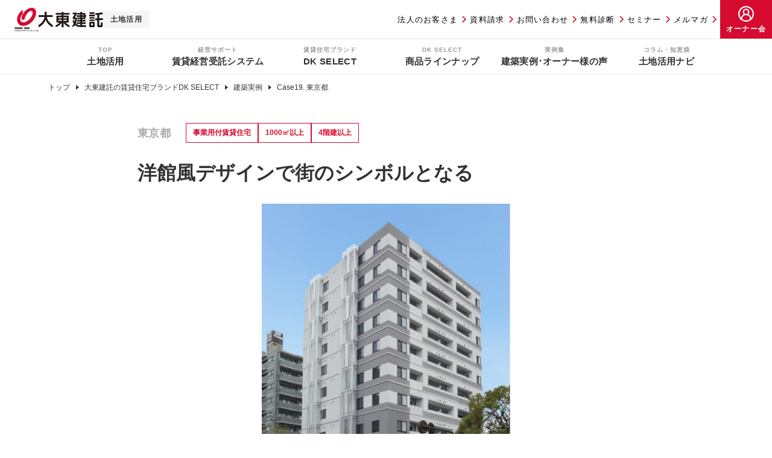

--- FILE ---
content_type: text/html; charset=UTF-8
request_url: https://www.kentaku.co.jp/estate/dk-select/case/case19.html
body_size: 7187
content:
<!doctype html>
<html lang="ja">
  <head>
    <meta charset="UTF-8" />
    <meta name="viewport" content="width=device-width,initial-scale=1" />
    <meta name="format-detection" content="telephone=no" />
    <title>Case19. 東京都｜建築実例｜大東建託の賃貸住宅ブランドDK SELECT｜賃貸経営・土地活用なら大東建託</title>
    <meta name="description" content="Case19. 東京都についてのご説明です。賃貸住宅経営・土地活用なら、大東建託株式会社へ。長年の経験とノウハウによる35年一括借上の賃貸経営受託システムをはじめとした経営サポートで、オーナー様の最適な土地活用を幅広くサポートいたします。" />
    <meta property="og:locale" content="ja_JP" />
    <meta property="og:site_name" content="賃貸経営・土地活用なら大東建" />
    <meta property="og:type" content="website" />
    <meta property="og:title" content="Case19. 東京都｜建築実例｜大東建託の賃貸住宅ブランドDK SELECT｜賃貸経営・土地活用なら大東建託" />
    <meta property="og:description" content="Case19. 東京都についてのご説明です。賃貸住宅経営・土地活用なら、大東建託株式会社へ。長年の経験とノウハウによる35年一括借上の賃貸経営受託システムをはじめとした経営サポートで、オーナー様の最適な土地活用を幅広くサポートいたします。" />
    <meta property="og:url" content="https://www.kentaku.co.jp/estate/dk-select/case/case19.html" />
    <meta property="og:image" content="https://www.kentaku.co.jp/estate/common/img/og.png" />
    <meta name="twitter:title" content="Case19. 東京都｜建築実例｜大東建託の賃貸住宅ブランドDK SELECT｜賃貸経営・土地活用なら大東建託" />
    <meta name="twitter:description" content="Case19. 東京都についてのご説明です。賃貸住宅経営・土地活用なら、大東建託株式会社へ。長年の経験とノウハウによる35年一括借上の賃貸経営受託システムをはじめとした経営サポートで、オーナー様の最適な土地活用を幅広くサポートいたします。" />
    <meta name="twitter:image" content="https://www.kentaku.co.jp/estate/common/img/og.png" />
    <meta name="twitter:card" content="summary" />
    <link rel="canonical" href="https://www.kentaku.co.jp/estate/dk-select/case/case19.html" />
    <link rel="shortcut icon" href="https://www.kentaku.co.jp/favicon.ico" />
    <link rel="preconnect" href="https://fonts.googleapis.com" />
    <link rel="preconnect" href="https://fonts.gstatic.com" crossorigin="anonymous" />
    <link href="https://fonts.googleapis.com/css2?family=Montserrat:wght@300;400;500;600&amp;display=swap" rel="stylesheet" />
    <link rel="stylesheet" href="/estate/common/css/base.css?1" />
    <link rel="stylesheet" href="/estate/common/css/lity.min.css?1">
    <link rel="stylesheet" href="/estate/css/styles.css" />
    <link rel="stylesheet" href="/estate/dk-select/case/css/common/splide-core.min.css" />
    <link rel="stylesheet" href="/estate/dk-select/case/css/index.css" />
    <!-- Google Tag Manager -->
<script>
  ;(function (w, d, s, l, i) {
    w[l] = w[l] || []
    w[l].push({ 'gtm.start': new Date().getTime(), event: 'gtm.js' })
    var f = d.getElementsByTagName(s)[0],
      j = d.createElement(s),
      dl = l != 'dataLayer' ? '&l=' + l : ''
    j.async = true
    j.src = 'https://www.googletagmanager.com/gtm.js?id=' + i + dl
    f.parentNode.insertBefore(j, f)
  })(window, document, 'script', 'dataLayer', 'GTM-5F3MGL')
</script>
<!-- End Google Tag Manager -->

  </head>
  <body>
    <!-- Google Tag Manager (noscript) -->
<noscript><iframe src="https://www.googletagmanager.com/ns.html?id=GTM-5F3MGL" height="0" width="0" style="display: none; visibility: hidden"></iframe></noscript>
<!-- End Google Tag Manager (noscript) -->

    <div class="root">
      <header class="siteHeader" data-header="true">
  <div class="siteHeader_top" data-header-top="true">
    <div class="siteHeader_logo">
      <a href="/" class="siteHeader_logo-img"><img src="/estate/images/common/logo.png" alt="大東建託" width="200" height="53" /></a><a href="/estate/" class="siteHeader_clip">土地活用</a>
    </div>
    <nav class="siteHeader_nav" aria-label="ヘッダーナビゲーション">
      <ul class="siteHeader_nav-list">
        <li class="siteHeader_nav-item"><a href="/estate/hojin/" class="siteHeader_nav-link">法人のお客さま</a></li>
        <li class="siteHeader_nav-item"><a href="/inquiry/catalog/" class="siteHeader_nav-link">資料請求</a></li>
        <li class="siteHeader_nav-item"><a href="/contact/corporate/contact/" class="siteHeader_nav-link">お問い合わせ</a></li>
        <li class="siteHeader_nav-item"><a href="/estate/lp03/" class="siteHeader_nav-link">無料診断</a></li>
        <li class="siteHeader_nav-item"><a href="/estate/seminar/" class="siteHeader_nav-link">セミナー</a></li>
        <li class="siteHeader_nav-item"><a href="/estate/navi/lp/?url=cta_button" class="siteHeader_nav-link">メルマガ</a></li>
      </ul>
      <a class="iconButton _mypage" href="/estate/owner/"
        ><svg xmlns="http://www.w3.org/2000/svg" width="26" height="26" viewBox="0 0 26 26" class="iconButton_icon"><path id="icon_mypage_white" d="M4.832,23.106a1.1,1.1,0,0,1-.181-.149,13,13,0,1,1,16.7,0,1.094,1.094,0,0,1-.18.149,12.973,12.973,0,0,1-16.335,0ZM13,23.832a10.778,10.778,0,0,0,6.458-2.141C19.13,17.536,16.8,15.167,13,15.167s-6.129,2.369-6.458,6.524A10.777,10.777,0,0,0,13,23.832ZM2.166,13a10.779,10.779,0,0,0,2.456,6.86,8.219,8.219,0,0,1,4.694-6.143,5.416,5.416,0,1,1,7.368,0,8.219,8.219,0,0,1,4.694,6.141A10.831,10.831,0,1,0,2.166,13ZM9.75,9.75A3.25,3.25,0,1,0,13,6.5,3.253,3.253,0,0,0,9.75,9.75Z" fill="#fff"></path></svg><span class="iconButton_label">オーナー会</span></a
      ><button class="iconButton siteHeader_button _menu" type="button" aria-label="メニュー" aria-controls="global-navigation" aria-expanded="false" data-global-navigation-trigger-button="true"><span aria-hidden="true" class="iconButton_icon"></span><span class="iconButton_label">メニュー</span></button>
    </nav>
  </div>
  <nav id="global-navigation" class="menu siteHeader_menu" data-global-navigation="true" aria-label="グローバルナビゲーション" aria-hidden="true">
    <div class="menu_inner">
      <div class="menu_nav _main">
        <ul class="menu_nav-list _primary">
          <li class="menu_nav-item" data-accordion="nav1" data-global-navigation-item="0" aria-controls="nav1" aria-expanded="false">
            <a href="/estate/" class="menu_nav-link" data-megamenu-button="nav1" aria-controls="nav1"><span class="menu_nav-label _sub">TOP</span><span class="menu_nav-label _main">土地活用</span></a
            ><button type="button" class="menu_nav-button" data-accordion-summary="nav1" aria-controls="nav1"></button>
            <div id="nav1" data-hidden="true" data-accordion-content="nav1" class="menu_nav-content">
              <div class="menu_nav-content-inner">
                <ul class="menu_nav-list _secondary">
                  <li class="menu_nav-item"><a href="/estate/" class="menu_nav-link">土地活用TOP</a></li>
                  <li class="menu_nav-item"><a href="/estate/menu/" class="menu_nav-link">土地活用メニュー</a></li>
                  <li class="menu_nav-item"><a href="/estate/reason/" class="menu_nav-link">大東建託が選ばれる理由</a></li>
                  <li class="menu_nav-item"><a href="/estate/business/consulting/" class="menu_nav-link">コンサルティング</a></li>
                  <li class="menu_nav-item"><a href="/estate/business/movie/" class="menu_nav-link">動画で解説</a></li>
                  <li class="menu_nav-item"><a href="/estate/business/faq/" class="menu_nav-link">Q&amp;A</a></li>
                </ul>
              </div>
            </div>
          </li>
          <li class="menu_nav-item" data-accordion="nav2" data-global-navigation-item="1" aria-controls="nav2" aria-expanded="false">
            <a href="/estate/business/reason/" class="menu_nav-link" data-megamenu-button="nav2" aria-controls="nav2"><span class="menu_nav-label _sub">経営サポート</span><span class="menu_nav-label _main">賃貸経営受託システム</span></a
            ><button type="button" class="menu_nav-button" data-accordion-summary="nav2" aria-controls="nav2"></button>
            <div id="nav2" data-hidden="true" data-accordion-content="nav2" class="menu_nav-content">
              <div class="menu_nav-content-inner">
                <ul class="menu_nav-list _secondary">
                  <li class="menu_nav-item"><a href="/estate/business/reason/" class="menu_nav-link">賃貸経営受託システムTOP</a></li>
                  <li class="menu_nav-item"><a href="/estate/system/plan/" class="menu_nav-link">企画提案</a></li>
                  <li class="menu_nav-item"><a href="/estate/system/design/" class="menu_nav-link">設計施工</a></li>
                  <li class="menu_nav-item"><a href="/estate/system/residents/" class="menu_nav-link">入居者様募集</a></li>
                  <li class="menu_nav-item"><a href="/estate/system/management/" class="menu_nav-link">管理・運営</a></li>
                </ul>
              </div>
            </div>
          </li>
          <li class="menu_nav-item" data-accordion="nav3" data-global-navigation-item="2" aria-controls="nav3" aria-expanded="false">
            <a href="/estate/dk-select/" class="menu_nav-link" data-megamenu-button="nav3" aria-controls="nav3"><span class="menu_nav-label _sub">賃貸住宅ブランド</span><span class="menu_nav-label _main">DK SELECT</span></a
            ><button type="button" class="menu_nav-button" data-accordion-summary="nav3" aria-controls="nav3"></button>
            <div id="nav3" data-hidden="true" data-accordion-content="nav3" class="menu_nav-content">
              <div class="menu_nav-content-inner">
                <ul class="menu_nav-list _secondary">
                  <li class="menu_nav-item"><a href="/estate/dk-select/" class="menu_nav-link">DK SELECT TOP</a></li>
                  <li class="menu_nav-item"><a href="/estate/dk-select/concept/" class="menu_nav-link">コンセプト</a></li>
                  <li class="menu_nav-item"><a href="/estate/dk-select/lineup/" class="menu_nav-link">商品ラインナップ</a></li>
                  <li class="menu_nav-item"><a href="/estate/dk-select/tech/" class="menu_nav-link">技術性能</a></li>
                  <li class="menu_nav-item"><a href="/estate/dk-select/item/" class="menu_nav-link">住まいの工夫</a></li>
                  <li class="menu_nav-item"><a href="/estate/dk-select/service/" class="menu_nav-link">入居者様向けサービス</a></li>
                  <li class="menu_nav-item"><a href="/estate/dk-select/voice/photo/" class="menu_nav-link">ギャラリー</a></li>
                  <li class="menu_nav-item"><a href="/estate/dk-select/zeh" class="menu_nav-link">大東建託のZEH</a></li>
                </ul>
              </div>
            </div>
          </li>
          <li class="menu_nav-item">
            <a href="/estate/dk-select/lineup/" class="menu_nav-link"><span class="menu_nav-label _sub">DK SELECT</span><span class="menu_nav-label _main">商品ラインナップ</span></a>
          </li>
          <li class="menu_nav-item">
            <a href="/estate/dk-select/case/" class="menu_nav-link"><span class="menu_nav-label _sub">実例集</span><span class="menu_nav-label _main">建築実例･オーナー様の声</span></a>
          </li>
          <li class="menu_nav-item">
            <a href="/estate/navi/" class="menu_nav-link"><span class="menu_nav-label _sub">コラム・知恵袋</span><span class="menu_nav-label _main">土地活用ナビ</span></a>
          </li>
          <li class="menu_nav-item _sp">
            <a href="/estate/hojin/" class="menu_nav-link"><span class="menu_nav-label _sub">corporate customer</span><span class="menu_nav-label _main">法人のお客さま</span></a>
          </li>
        </ul>
      </div>
      <div class="menu_option">
        <ul class="menu_option-list _primary">
          <li class="menu_option-item">
            <ul class="menu_option-list _secondary">
              <li class="menu_option-item">
                <a class="button menu_option-link _filled _tertiary _shadow" href="/estate/lp03/"><span class="button_label">無料診断</span></a>
              </li>
              <li class="menu_option-item">
                <a class="button menu_option-link _filled _tertiary _shadow" href="/estate/seminar/"><span class="button_label">セミナー</span></a>
              </li>
              <li class="menu_option-item">
                <a class="button menu_option-link _filled _tertiary _shadow" href="/estate/navi/lp/?url=cta_button"><span class="button_label">メルマガ</span></a>
              </li>
              <li class="menu_option-item">
                <a class="button menu_option-link _filled _tertiary _shadow" href="/estate/owner/"><span class="button_label">マイページ</span></a>
              </li>
            </ul>
          </li>
          <li class="menu_option-item _doc">
            <a class="button menu_option-link _filled _secondary _md _shadow _icon _doc" href="/inquiry/catalog/"><span class="button_label">資料請求</span></a>
          </li>
          <li class="menu_option-item _internet">
            <a class="button menu_option-link _filled _primary _md _shadow _icon _internet" href="/contact/corporate/contact/"><span class="button_label">インターネットからお問い合わせ</span></a>
          </li>
          <li class="menu_option-item _tel">
            <a class="button menu_option-link _filled _primary _md _shadow _icon _tel" href="tel:0120-1670-322"><span class="button_label">お電話からお問い合わせ</span></a>
          </li>
        </ul>
      </div>
      <div class="siteNav menu_nav _menu">
        <ul class="siteNav_list">
          <li class="siteNav_item"><a href="/estate/sitemap.html" class="siteNav_link">サイトマップ</a></li>
          <li class="siteNav_item"><a href="/site/privacypolicy/" class="siteNav_link">個人情報保護方針</a></li>
          <li class="siteNav_item"><a href="/estate/term.html" class="siteNav_link">当ホームページのご利用について</a></li>
        </ul>
      </div>
    </div>
  </nav>
</header>

      <main class="main _case" data-main="true">
        <div class="main_inner">
          <nav class="breadcrumb">
            <ol class="breadcrumb_list">
              <li class="breadcrumb_item"><a href="/estate/" class="breadcrumb_link">トップ</a></li>
              <li class="breadcrumb_item"><a href="/estate/dk-select/" class="breadcrumb_link">大東建託の賃貸住宅ブランドDK SELECT</a></li>
              <li class="breadcrumb_item"><a href="/estate/dk-select/case/" class="breadcrumb_link">建築実例</a></li>
              <li class="breadcrumb_item"><span class="breadcrumb_current" aria-current="page">Case19. 東京都</span></li>
            </ol>
          </nav>
          
          <section class="main_caseDetails">
            <div class="main_caseDetails_inner">
              <div class="caseCategory">
                <p class="caseCategory_prefectures">東京都</p>
                <ul class="caseCategory_tags _primary">
                  <li class="tag caseCategory_tag _primary">事業用付賃貸住宅</li>
                  <li class="tag caseCategory_tag _primary">1000㎡以上</li>
                  <li class="tag caseCategory_tag _primary">4階建以上</li>
                </ul>
              </div>
              <h1 class="caseDetails_heading">洋館風デザインで街のシンボルとなる</h1>
              <div class="caseDetails_mv -w50">
                <img src="/estate/dk-select/case/images/case19/img_case19_01.jpg" alt="">
              </div>
              <div class="caseDetails_body">
                <p>オーナー様は、既にお持ちの建物の老朽化で修繕費が上がってしまったため建て替えをご検討中でした。既存建物からの収支バランスの改善と、主張しすぎない外観デザインをポイントにご提案いたしました。アースカラーをベースにした壁面デザインで、街に溶け込む建物にしました。外壁に施した縦格子とサイドラインが建物の存在感を引き立てています。エントランスは配置を工夫し、居住用エントランスは店舗側と動線を分けることで喧騒から離れ落ち着いた空間を確保。居住用側には植栽を配置し、入居者様がホッとくつろげるようデザインしました。</p>
                <div class="caseDetails_figure -col1">
                  <figure>
                    <img src="/estate/dk-select/case/images/case19/img_case19_02.jpg" alt="" class="lazyloaded">
                    <figcaption>植栽に囲まれたシンプルなエントランス</figcaption>
                  </figure>
                </div>
                <div class="caseDetails_figure -col1 -w50">
                  <figure>
                    <img src="/estate/dk-select/case/images/case19/img_case19_03.jpg" alt="" class="lazyloaded">
                    <figcaption>エントランス内にもグリーンの癒しがあります</figcaption>
                  </figure>
                </div>
                <div class="caseDetails_figure -col1">
                  <figure>
                    <img src="/estate/dk-select/case/images/case19/img_case19_04.jpg" alt="" class="lazyloaded">
                    <figcaption>賃貸部分：回遊動線を取り入れた生活しやすい間取り</figcaption>
                  </figure>
                </div>
                
              </div>
            </div>
          </section>
          <section class="caseStudy main_overview">
            <div class="caseStudy_inner">
              <h2 class="caseStudy_subHeading">物件概要</h2>
              <div class="overview_body">
                <table class="table detailFoot_table">
                  <tbody>
                    <tr class="table_row">
                      <th class="table_head">所在地</th>
                      <td class="table_data">東京都江戸川区</td>
                    </tr>
                    <tr class="table_row">
                      <th class="table_head">竣工</th>
                      <td class="table_data">2019年3月</td>
                    </tr>
                    <tr class="table_row">
                      <th class="table_head">用途地域</th>
                      <td class="table_data">第一種住居地域</td>
                    </tr>
                    <tr class="table_row">
                      <th class="table_head">敷地面積</th>
                      <td class="table_data">1,178.04㎡（356.35坪）</td>
                    </tr>
                    <tr class="table_row">
                      <th class="table_head">施工床面積</th>
                      <td class="table_data">4,583.33㎡</td>
                    </tr>
                  </tbody>
                </table>
                <table class="table detailFoot_table">
                  <tbody>
                    <tr class="table_row">
                      <th class="table_head">概要</th>
                      <td class="table_data">10階建</td>
                    </tr>
                    <tr class="table_row">
                      <th class="table_head">構造</th>
                      <td class="table_data">鉄筋コンクリート造</td>
                    </tr>
                    <tr class="table_row">
                      <th class="table_head">間取り</th>
                      <td class="table_data">1K、2LDK、3LDK</td>
                    </tr>
                    <tr class="table_row">
                      <th class="table_head">住戸数</th>
                      <td class="table_data">48戸+事業用1戸</td>
                    </tr>
                  </tbody>
                </table>
              </div>
            </div>
          </section>
          
          <section class="caseStudy main_othercases">
  <div class="caseStudy_inner">
    <h2 class="caseStudy_subHeading">建築実例</h2>
    
    <div id="othercasesSlider" class="splide othercasesSlider" aria-labelledby="他の建築実例紹介">
    
      <div class="splide__track othercasesSlider_track">
        <ul class="splide__list">
          <li class="splide__slide othercasesSlider_item">
            <a class="caseStudyCard js_target" data-uses="賃貸住宅" data-size="500㎡未満" data-story="4階建以上" href="/estate/dk-select/case/case47.html">
              <img class="caseStudyCard_img lazyload" src="/estate/dk-select/case/images/thmb_case47.png" alt="">
              <div class="caseStudyCard_body">
                <h4>都心の高低差を利用した立体デザイン</h4>
                <ul class="caseStudyCard_tags _primary">
                  <li class="tag caseStudyCard_tag _primary">賃貸住宅</li>
                  <li class="tag caseStudyCard_tag _primary">500㎡未満</li>
                  <li class="tag caseStudyCard_tag _primary">4階建以上</li>
                </ul>
              </div>
            </a>
          </li>
          <li class="splide__slide othercasesSlider_item">
            <a class="caseStudyCard js_target" data-uses="賃貸住宅" data-size="500㎡未満" data-story="4階建以上" href="/estate/dk-select/case/case51.html">
              <img class="caseStudyCard_img lazyload" src="/estate/dk-select/case/images/thmb_case51.png" alt="">
              <div class="caseStudyCard_body">
                <h4>洗練されたスケルトンデザイン</h4>
                <ul class="caseStudyCard_tags _primary">
                  <li class="tag caseStudyCard_tag _primary">賃貸住宅</li>
                  <li class="tag caseStudyCard_tag _primary">500㎡未満</li>
                  <li class="tag caseStudyCard_tag _primary">4階建以上</li>
                </ul>
              </div>
            </a>
          </li>
          <li class="splide__slide othercasesSlider_item">
            <a class="caseStudyCard js_target" data-uses="賃貸住宅" data-size="250㎡未満" data-story="4階建以上" href="/estate/dk-select/case/case55.html">
              <img class="caseStudyCard_img lazyload" src="/estate/dk-select/case/images/thmb_case55.png" alt="">
              <div class="caseStudyCard_body">
                <h4>都会に似合う真っ白なモダンデザイン</h4>
                <ul class="caseStudyCard_tags _primary">
                  <li class="tag caseStudyCard_tag _primary">賃貸住宅</li>
                  <li class="tag caseStudyCard_tag _primary">250㎡未満</li>
                  <li class="tag caseStudyCard_tag _primary">4階建以上</li>
                </ul>
              </div>
            </a>
          </li>
        </ul>
      </div>
      <div class="splide__progress"><div class="splide__progress__bar"></div></div>
      <div class="lineupSlider_arrows splide__arrows othercasesSlider_arrows">
        <button type="button" class="arrowButton lineupSlider_arrow _prev splide__arrow splide__arrow--prev" aria-label="Previous slide"></button>
        <button type="button" class="arrowButton lineupSlider_arrow _next splide__arrow splide__arrow--next" aria-label="Next slide"></button>
      </div>
    </div>

    <div class="button_area">
      <a class="button othercases_button _outlined _primary _more" href="/estate/dk-select/case/" aria-label="物件一覧へ戻る"><span class="button_label">物件一覧へ戻る</span></a>
    </div>
    

  </div>
  
  
</section>
        </div>
      </main>
      <aside class="documentRequest">
  <div class="documentRequest_inner">
    <picture class="documentRequest_pic" aria-hidden="true"><img src="/estate/images/common/catalog_pic3.png" alt="" width="516" height="265" /></picture>
    <div class="documentRequest_body">
      <p class="documentRequest_text">DK SELECTが気になる方に<br />さまざまなカタログを<br class="_sp" />ご用意しています。</p>
      <a class="button documentRequest_button _filled _white _document-request _shadow" href="/inquiry/catalog/?catalog_set=3"
        ><span class="button_text-icon">無料</span><span class="button_label">資料請求はこちら</span
        ><svg class="button_arrow" width="40" height="40" viewBox="0 0 40 40">
          <g transform="translate(-1106 -1797)">
            <g transform="translate(1106 1797)" fill="#fff" stroke="#d70b30" stroke-width="2">
              <circle cx="20" cy="20" r="20" stroke="none"></circle>
              <circle cx="20" cy="20" r="19" fill="none"></circle>
            </g>
            <path d="M-4615.5,742.914l6.043,6.044L-4615.5,755" transform="translate(5739 1068.041)" fill="none" stroke="#d70b30" stroke-width="2"></path>
          </g></svg
      ></a>
      <p class="documentRequest_note">会社案内、土地活用、賃貸経営、商品カタログなど</p>
    </div>
  </div>
</aside>

      <section class="contact">
  <div class="contact_inner _head">
    <h2 class="heading contact_heading _section _contact"><span class="heading_en">Contact</span><span class="heading_jp">お問い合わせ</span></h2>
  </div>
  <div class="contact_container">
    <div class="contact_inner _body">
      <h3 class="contact_heading _main">お気軽にご相談・<br />お問い合わせください</h3>
      <div class="contact_body">
        <div class="contact_item _doc">
          <h4 class="iconHeading contact_heading _item _doc">資料の請求</h4>
          <a class="button contact_link _filled _primary _sm _icon-bg _blank" href="/inquiry/catalog/"><span class="button_label">資料請求</span></a>
        </div>
        <div class="contact_item _internet">
          <h4 class="iconHeading contact_heading _item _internet">インターネットから</h4>
          <a class="button contact_link _filled _primary _sm _icon-bg _blank" href="/contact/corporate/contact/"><span class="button_label">お問い合わせ</span></a>
        </div>
        <div class="contact_item _tel">
          <div class="tel contact_tel">
            <h3 class="iconHeading tel_heading _tel">お電話から</h3>
            <p class="tel_text _lg _icon">0120-167-322</p>
            <p class="tel_text _md">午前10:00～午後5:00</p>
            <p class="tel_text _sm">（土日・祝日・夏季・年末年始の休業日は除く）</p>
          </div>
        </div>
      </div>
    </div>
  </div>
</section>
<footer class="footer">
  <div class="footer_body _pc">
    <div class="footer_inner _body">
      <nav class="footerNav footer_nav _primary" aria-label="フッターナビゲーション">
        <div class="footerNav_item">
          <ul class="footerNav_list _primary">
            <li class="footerNav_list-item"><a href="/estate/" class="footerNav_list-link">土地活用TOP</a></li>
            <li class="footerNav_list-item">
              <a href="/estate/menu/" class="footerNav_list-link">土地活用メニュー</a>
              <ul class="footerNav_list _secondary">
                <li class="footerNav_list-item"><a href="/estate/menu/apart_mansion/" class="footerNav_list-link">賃貸アパート・賃貸マンション</a></li>
                <li class="footerNav_list-item"><a href="/estate/menu/combination/" class="footerNav_list-link">賃貸併用住宅</a></li>
                <li class="footerNav_list-item"><a href="/estate/menu/eldergarden/" class="footerNav_list-link">サービス付き高齢者向け住宅</a></li>
                <li class="footerNav_list-item"><a href="/estate/menu/joint/" class="footerNav_list-link">事業用土地活用(ジョイントシステム)</a></li>
              </ul>
            </li>
            <li class="footerNav_list-item"><a href="/estate/business/consulting/" class="footerNav_list-link">コンサルティング</a></li>
            <li class="footerNav_list-item"><a href="/estate/business/movie/" class="footerNav_list-link">動画で解説</a></li>
            <li class="footerNav_list-item"><a href="/estate/business/faq/" class="footerNav_list-link">Q&amp;A</a></li>
            <li class="footerNav_list-item"><a href="/estate/reason/" class="footerNav_list-link">大東建託が選ばれる理由</a></li>
          </ul>
        </div>
        <div class="footerNav_item">
          <ul class="footerNav_list _primary">
            <li class="footerNav_list-item">
              <a href="/estate/business/reason/" class="footerNav_list-link">賃貸経営受託システム</a>
              <ul class="footerNav_list _secondary">
                <li class="footerNav_list-item"><a href="/estate/system/plan/" class="footerNav_list-link">企画提案</a></li>
                <li class="footerNav_list-item"><a href="/estate/system/design/" class="footerNav_list-link">設計・施工</a></li>
                <li class="footerNav_list-item"><a href="/estate/system/residents/" class="footerNav_list-link">入居者様募集</a></li>
                <li class="footerNav_list-item"><a href="/estate/system/management/" class="footerNav_list-link">管理・運営</a></li>
              </ul>
            </li>
          </ul>
        </div>
        <div class="footerNav_item">
          <ul class="footerNav_list _primary">
            <li class="footerNav_list-item">
              <a href="/estate/dk-select/" class="footerNav_list-link">DK SELECT</a>
              <ul class="footerNav_list _secondary">
                <li class="footerNav_list-item"><a href="/estate/dk-select/concept/" class="footerNav_list-link">ブランドコンセプト</a></li>
                <li class="footerNav_list-item"><a href="/estate/dk-select/lineup/" class="footerNav_list-link">商品ラインナップ</a></li>
              </ul>
            </li>
            <li class="footerNav_list-item">
              <a href="/estate/dk-select/tech/" class="footerNav_list-link">技術性能</a>
              <ul class="footerNav_list _tertiary">
                <li class="footerNav_list-item"><a href="/estate/dk-select/tech/clt/" class="footerNav_list-link">CLT工法</a></li>
                <li class="footerNav_list-item"><a href="/estate/dk-select/tech/2x4/" class="footerNav_list-link">２×４工法</a></li>
                <li class="footerNav_list-item"><a href="/estate/dk-select/tech/precut/" class="footerNav_list-link">エコプレカット工法</a></li>
                <li class="footerNav_list-item"><a href="/estate/dk-select/tech/steel/" class="footerNav_list-link">鉄骨造</a></li>
                <li class="footerNav_list-item"><a href="/estate/dk-select/tech/concrete/" class="footerNav_list-link">鉄筋コンクリート造</a></li>
                <li class="footerNav_list-item"><a href="/estate/dk-select/tech/safety/" class="footerNav_list-link">安全性</a></li>
                <li class="footerNav_list-item"><a href="/estate/dk-select/tech/thermal/" class="footerNav_list-link">断熱性</a></li>
                <li class="footerNav_list-item"><a href="/estate/dk-select/tech/sound/" class="footerNav_list-link">遮音性</a></li>
                <li class="footerNav_list-item"><a href="/estate/dk-select/tech/durability/" class="footerNav_list-link">耐久性</a></li>
                <li class="footerNav_list-item"><a href="/estate/dk-select/tech/security/" class="footerNav_list-link">セキュリティ</a></li>
              </ul>
              <ul class="footerNav_list _secondary">
                <li class="footerNav_list-item"><a href="/estate/dk-select/item/" class="footerNav_list-link">住まいの工夫</a></li>
                <li class="footerNav_list-item"><a href="/estate/dk-select/service/" class="footerNav_list-link">入居者様向けサービス</a></li>
                <li class="footerNav_list-item"><a href="/estate/dk-select/voice/photo/" class="footerNav_list-link">Gallery</a></li>
                <li class="footerNav_list-item"><a href="/estate/dk-select/voice/" class="footerNav_list-link">DK Voice</a></li>
              </ul>
            </li>
            <li class="footerNav_list-item"><a href="/estate/design/top.html" class="footerNav_list-link">つくり手の想い</a></li>
          </ul>
        </div>
        <div class="footerNav_item">
          <ul class="footerNav_list _primary">
            <li class="footerNav_list-item"><a href="/estate/dk-select/case/" class="footerNav_list-link">建築実例・オーナー様の声</a></li>
            <li class="footerNav_list-item">
              <a href="/estate/navi/" class="footerNav_list-link">土地活用ナビ</a>
              <ul class="footerNav_list _secondary">
                <li class="footerNav_list-item"><a href="/estate/navi/column01/" class="footerNav_list-link">土地活用</a></li>
                <li class="footerNav_list-item"><a href="/estate/navi/column02/" class="footerNav_list-link">税金・相続</a></li>
                <li class="footerNav_list-item"><a href="/estate/navi/column04/" class="footerNav_list-link">賃貸経営</a></li>
                <li class="footerNav_list-item"><a href="/estate/navi/column05/" class="footerNav_list-link">ライフプラン</a></li>
                <li class="footerNav_list-item"><a href="/estate/navi/pickup/" class="footerNav_list-link">PICK UP</a></li>
              </ul>
            </li>
          </ul>
        </div>
        <div class="footerNav_item">
          <ul class="footerNav_list _primary">
            <li class="footerNav_list-item"><a href="/estate/seminar/" class="footerNav_list-link">セミナー・イベント</a></li>
            <li class="footerNav_list-item"><a href="/rooflag/" class="footerNav_list-link">賃貸住宅未来展示場ROOFLAG</a></li>
            <li class="footerNav_list-item"><a href="/estate/owner/" class="footerNav_list-link">オーナー様マイページ</a></li>
          </ul>
        </div>
      </nav>
    </div>
  </div>
  <div class="footer_sub">
    <div class="footer_inner _sub">
      <div class="siteNav footer_nav _secondary _footer">
        <ul class="siteNav_list">
          <li class="siteNav_item"><a href="/estate/sitemap.html" class="siteNav_link">サイトマップ</a></li>
          <li class="siteNav_item"><a href="/site/privacypolicy/" class="siteNav_link">個人情報保護方針</a></li>
          <li class="siteNav_item"><a href="/estate/term.html" class="siteNav_link">当ホームページのご利用について</a></li>
        </ul>
      </div>
      <p class="footer_copyright">Copyright Daito Trust Construction Co., Ltd.</p>
    </div>
    <a class="iconButton footer_totop _totop" href="#" aria-label="ページ上部に戻る"><img aria-hidden="true" src="/estate/images/common/icon_arrow_top_white.svg" alt="" class="iconButton_icon" width="5" height="3" /></a>
  </div>
</footer>

    </div>
    <script src="/estate/common/js/jquery.js"></script>
    <script src="/estate/common/js/common.js?1"></script>
    <script src="/estate/common/js/lazysizes.min.js"></script>
    <script src="/estate/common/js/lity.min.js"></script>
    <script src="/estate/dk-select/case/js/common/splide.min.js"></script>
    <script src="/estate/dk-select/case/js/case.js"></script>
  </body>
</html>


--- FILE ---
content_type: text/css
request_url: https://www.kentaku.co.jp/estate/common/css/base.css?1
body_size: 8752
content:
@charset "utf-8";

@import url("/estate/css/common.css");

/* ======================================================
 * base.css
 * ------------------------------------------------------
 * BASE ************************************************
 * Global Reset
 * Costom Reset
 * Base Style
 * Utility Style
 * Reader
 * Spritesheet
 * LAYOUT ************************************************
 * pageWrap
 * header
 * siteUtility
 * main
 * breadcrumbs
 * footer
 * OTHERS ************************************************
 * Clearfix
 * Print
====================================================== */
/* ======================================================
 BASE
====================================================== */
/* Global Reset (html5doctor.com)
 * - Author: Richard Clark - http://richclarkdesign.com
------------------------------------------------------ */
/*----- for HTML5 -----*/
html,body,div,span,object,iframe,h1,h2,h3,h4,h5,h6,p,blockquote,pre,abbr,address,cite,code,del,dfn,em,img,ins,kbd,q,samp,small,strong,sub,sup,var,b,i,dl,dt,dd,ol,ul,li,fieldset,form,label,legend,table,caption,tbody,tfoot,thead,tr,th,td,article,aside,canvas,details,figcaption,figure,footer,header,hgroup,menu,nav,section,summary,time,mark,audio,video{margin:0;padding:0;border:0;outline:0;font-size:100%;vertical-align:baseline;background:transparent}
body{line-height:1}
article,aside,details,figcaption,figure,footer,header,hgroup,menu,nav,section{display:block}
nav ul{list-style:none}
blockquote,q{quotes:none}
blockquote:before,blockquote:after,q:before,q:after{content:none}
a{margin:0;padding:0;font-size:100%;vertical-align:baseline;background:transparent}
ins{background-color:#ff9;color:#000;text-decoration:none}
mark{background-color:#ff9;color:#000;font-style:italic;font-weight:bold}
del{text-decoration:line-through}
abbr[title],dfn[title]{border-bottom:1px dotted;cursor:help}
table{border-collapse:collapse;border-spacing:0}
hr{display:block;height:1px;border:0;border-top:1px solid #ccc;margin:1em 0;padding:0}
input,select{vertical-align:middle}


/* Costom Reset */
/*----- for HTML5 -----*/
main { display: block; margin:0; padding:0; border: 0; outline: 0; font-size: 100%; vertical-align: baseline; background: transparent; }
h1, h2, h3, h4, h5, h6 ,small,th { font-weight:bold; }
ul, ol, li { list-style: none; }
th { text-align: left; }
strong { font-weight: bold; }
em,dfn { font-style: normal; }
address { font-style: normal; }
hr, legend { display: none; }
time { display: block; }
sub, sup{ position: relative; font-size: 10px; font-size: 76%; line-height: 1; }
sup { top: -0.5em; }
sub { bottom: -0.25em; }
img { max-width: 100%; width: auto; height: auto;  vertical-align: top; -ms-interpolation-mode: bicubic;}


/* Base Setting- */
/*----- for HTML5 -----*/
/* page */
html {
	overflow-y: scroll;
	font-size: 62.5%;
	-webkit-text-size-adjust: 100%;
	    -ms-text-size-adjust: 100%;
}
body {
	color: #333333;
	font-size: 15px;
	font-size: 1.5em;
	font-family: "ヒラギノ角ゴ Pro W3", "Hiragino Kaku Gothic Pro", "メイリオ", Meiryo, Osaka, "ＭＳ Ｐゴシック", "MS PGothic", sans-serif;
	line-height: 1.6;
}
#pageWrap {
	overflow: hidden;
	position: relative;
}
* {
	/* box-sizing */
		-webkit-box-sizing: border-box;
		-moz-box-sizing: border-box;
		-ms-box-sizing: border-box;
	box-sizing: border-box;
}
/* input */
input, select, textarea, button {
	font-size: 15px;
	font-size: 1.5rem;
	font-family: "ヒラギノ角ゴ Pro W3", "Hiragino Kaku Gothic Pro", "メイリオ", Meiryo, Osaka, "ＭＳ Ｐゴシック", "MS PGothic", sans-serif;
}
/* link */
a:link    { color: #0099cc; text-decoration: none; }
a:visited { color: #0099cc; text-decoration: none; }
a:hover   { color: #00ccff; text-decoration: underline; }
a:active  { color: #00ccff; text-decoration: underline; }
.imgHover {background: #ffffff;vertical-align: top;}
.imgHover > img {
	/* transition */
		-webkit-transition: all 0.2s ease-out;
		-moz-transition: all 0.2s ease-out;
		-ms-transition: all 0.2s ease-out;
	transition: all 0.2s ease-out;
	/* for chrome */
		-webkit-backface-visibility: hidden;
	backface-visibility: hidden;
}
.imgHover > img:hover {
	opacity: 0.8;
	filter: alpha(opacity=80);
	-ms-filter: "alpha(opacity=80)";
	zoom: 1;
}
body > img[src*="//f.msgs.jp/"]{
	display: none;
}

@media screen and (max-width: 767px) {
body {font-size: 13px;font-size: 1.3em;}
input, select, textarea, button {font-size: 12px;font-size: 1.2rem;}
img {max-width: 100%;width: auto;height: auto;-ms-interpolation-mode: bicubic;}
}


/* Utility Style------ */
/*----- width -----*/
.w001per{width:1% !important;}.w002per{width:2% !important;}.w003per{width:3% !important;}.w004per{width:4% !important;}.w005per{width:5% !important;}.w006per{width:6% !important;}.w007per{width:7% !important;}.w008per{width:8% !important;}.w009per{width:9% !important;}.w010per{width:10% !important;}.w011per{width:11% !important;}.w012per{width:12% !important;}.w013per{width:13% !important;}.w014per{width:14% !important;}.w015per{width:15% !important;}.w016per{width:16% !important;}.w017per{width:17% !important;}.w018per{width:18% !important;}.w019per{width:19% !important;}.w020per{width:20% !important;}.w021per{width:21% !important;}.w022per{width:22% !important;}.w023per{width:23% !important;}.w024per{width:24% !important;}.w025per{width:25% !important;}.w026per{width:26% !important;}.w027per{width:27% !important;}.w028per{width:28% !important;}.w029per{width:29% !important;}.w030per{width:30% !important;}.w031per{width:31% !important;}.w032per{width:32% !important;}.w033per{width:33% !important;}.w034per{width:34% !important;}.w035per{width:35% !important;}.w036per{width:36% !important;}.w037per{width:37% !important;}.w038per{width:38% !important;}.w039per{width:39% !important;}.w040per{width:40% !important;}.w041per{width:41% !important;}.w042per{width:42% !important;}.w043per{width:43% !important;}.w044per{width:44% !important;}.w045per{width:45% !important;}.w046per{width:46% !important;}.w047per{width:47% !important;}.w048per{width:48% !important;}.w049per{width:49% !important;}.w050per{width:50% !important;}.w051per{width:51% !important;}.w052per{width:52% !important;}.w053per{width:53% !important;}.w054per{width:54% !important;}.w055per{width:55% !important;}.w056per{width:56% !important;}.w057per{width:57% !important;}.w058per{width:58% !important;}.w059per{width:59% !important;}.w060per{width:60% !important;}.w061per{width:61% !important;}.w062per{width:62% !important;}.w063per{width:63% !important;}.w064per{width:64% !important;}.w065per{width:65% !important;}.w066per{width:66% !important;}.w067per{width:67% !important;}.w068per{width:68% !important;}.w069per{width:69% !important;}.w070per{width:70% !important;}.w071per{width:71% !important;}.w072per{width:72% !important;}.w073per{width:73% !important;}.w074per{width:74% !important;}.w075per{width:75% !important;}.w076per{width:76% !important;}.w077per{width:77% !important;}.w078per{width:78% !important;}.w079per{width:79% !important;}.w080per{width:80% !important;}.w081per{width:81% !important;}.w082per{width:82% !important;}.w083per{width:83% !important;}.w084per{width:84% !important;}.w085per{width:85% !important;}.w086per{width:86% !important;}.w087per{width:87% !important;}.w088per{width:88% !important;}.w089per{width:89% !important;}.w090per{width:90% !important;}.w091per{width:91% !important;}.w092per{width:92% !important;}.w093per{width:93% !important;}.w094per{width:94% !important;}.w095per{width:95% !important;}.w096per{width:96% !important;}.w097per{width:97% !important;}.w098per{width:98% !important;}.w099per{width:99% !important;}.w100per{width:100% !important;}

/*----- margin -----*/
/* margin-top */
.mt0   { margin-top: 0 !important; }
.mt5   { margin-top: 5px !important; }
.mt10  { margin-top: 10px !important; }
.mt15  { margin-top: 15px !important; }
.mt20  { margin-top: 20px !important; }
.mt25  { margin-top: 25px !important; }
.mt30  { margin-top: 30px !important; }
.mt35  { margin-top: 35px !important; }
.mt40  { margin-top: 40px !important; }
.mt45  { margin-top: 45px !important; }
.mt50  { margin-top: 50px !important; }
.mt55  { margin-top: 55px !important; }
.mt60  { margin-top: 60px !important; }
.mt65  { margin-top: 65px !important; }
.mt70  { margin-top: 70px !important; }
.mt75  { margin-top: 75px !important; }
.mt80  { margin-top: 80px !important; }
.mt85  { margin-top: 85px !important; }
.mt90  { margin-top: 90px !important; }
.mt95  { margin-top: 95px !important; }
.mt100 { margin-top: 100px !important; }
/* margin-right */
.mr0   { margin-right: 0 !important; }
.mr5   { margin-right: 5px !important; }
.mr10  { margin-right: 10px !important; }
.mr15  { margin-right: 15px !important; }
.mr20  { margin-right: 20px !important; }
.mr25  { margin-right: 25px !important; }
.mr30  { margin-right: 30px !important; }
.mr35  { margin-right: 35px !important; }
.mr40  { margin-right: 40px !important; }
.mr45  { margin-right: 45px !important; }
.mr50  { margin-right: 50px !important; }
.mr55  { margin-right: 55px !important; }
.mr60  { margin-right: 60px !important; }
.mr65  { margin-right: 65px !important; }
.mr70  { margin-right: 70px !important; }
.mr75  { margin-right: 75px !important; }
.mr80  { margin-right: 80px !important; }
.mr85  { margin-right: 85px !important; }
.mr90  { margin-right: 90px !important; }
.mr95  { margin-right: 95px !important; }
.mr100 { margin-right: 100px !important; }
/* margin-bottom */
.mb0   { margin-bottom: 0 !important; }
.mb5   { margin-bottom: 5px !important; }
.mb10  { margin-bottom: 10px !important; }
.mb15  { margin-bottom: 15px !important; }
.mb20  { margin-bottom: 20px !important; }
.mb25  { margin-bottom: 25px !important; }
.mb30  { margin-bottom: 30px !important; }
.mb35  { margin-bottom: 35px !important; }
.mb40  { margin-bottom: 40px !important; }
.mb45  { margin-bottom: 45px !important; }
.mb50  { margin-bottom: 50px !important; }
.mb55  { margin-bottom: 55px !important; }
.mb60  { margin-bottom: 60px !important; }
.mb65  { margin-bottom: 65px !important; }
.mb70  { margin-bottom: 70px !important; }
.mb75  { margin-bottom: 75px !important; }
.mb80  { margin-bottom: 80px !important; }
.mb85  { margin-bottom: 85px !important; }
.mb90  { margin-bottom: 90px !important; }
.mb95  { margin-bottom: 95px !important; }
.mb100 { margin-bottom: 100px !important; }
/* margin-left */
.ml0   { margin-left: 0 !important; }
.ml5   { margin-left: 5px !important; }
.ml10  { margin-left: 10px !important; }
.ml15  { margin-left: 15px !important; }
.ml20  { margin-left: 20px !important; }
.ml25  { margin-left: 25px !important; }
.ml30  { margin-left: 30px !important; }
.ml35  { margin-left: 35px !important; }
.ml40  { margin-left: 40px !important; }
.ml45  { margin-left: 45px !important; }
.ml50  { margin-left: 50px !important; }
.ml55  { margin-left: 55px !important; }
.ml60  { margin-left: 60px !important; }
.ml65  { margin-left: 65px !important; }
.ml70  { margin-left: 70px !important; }
.ml75  { margin-left: 75px !important; }
.ml80  { margin-left: 80px !important; }
.ml85  { margin-left: 85px !important; }
.ml90  { margin-left: 90px !important; }
.ml95  { margin-left: 95px !important; }
.ml100 { margin-left: 100px !important; }

/*----- padding -----*/
/* padding-top */
.pt0   { padding-top: 0 !important; }
.pt5   { padding-top: 5px !important; }
.pt10  { padding-top: 10px !important; }
.pt15  { padding-top: 15px !important; }
.pt20  { padding-top: 20px !important; }
.pt25  { padding-top: 25px !important; }
.pt30  { padding-top: 30px !important; }
.pt35  { padding-top: 35px !important; }
.pt40  { padding-top: 40px !important; }
.pt45  { padding-top: 45px !important; }
.pt50  { padding-top: 50px !important; }
.pt55  { padding-top: 55px !important; }
.pt60  { padding-top: 60px !important; }
.pt65  { padding-top: 65px !important; }
.pt70  { padding-top: 70px !important; }
.pt75  { padding-top: 75px !important; }
.pt80  { padding-top: 80px !important; }
.pt85  { padding-top: 85px !important; }
.pt90  { padding-top: 90px !important; }
.pt95  { padding-top: 95px !important; }
.pt100 { padding-top: 100px !important; }
/* padding-right */
.pr0   { padding-right: 0 !important; }
.pr5   { padding-right: 5px !important; }
.pr10  { padding-right: 10px !important; }
.pr15  { padding-right: 15px !important; }
.pr20  { padding-right: 20px !important; }
.pr25  { padding-right: 25px !important; }
.pr30  { padding-right: 30px !important; }
.pr35  { padding-right: 35px !important; }
.pr40  { padding-right: 40px !important; }
.pr45  { padding-right: 45px !important; }
.pr50  { padding-right: 50px !important; }
.pr55  { padding-right: 55px !important; }
.pr60  { padding-right: 60px !important; }
.pr65  { padding-right: 65px !important; }
.pr70  { padding-right: 70px !important; }
.pr75  { padding-right: 75px !important; }
.pr80  { padding-right: 80px !important; }
.pr85  { padding-right: 85px !important; }
.pr90  { padding-right: 90px !important; }
.pr95  { padding-right: 95px !important; }
.pr100 { padding-right: 100px !important; }
/* padding-bottom */
.pb0   { padding-bottom: 0 !important; }
.pb5   { padding-bottom: 5px !important; }
.pb10  { padding-bottom: 10px !important; }
.pb15  { padding-bottom: 15px !important; }
.pb20  { padding-bottom: 20px !important; }
.pb25  { padding-bottom: 25px !important; }
.pb30  { padding-bottom: 30px !important; }
.pb35  { padding-bottom: 35px !important; }
.pb40  { padding-bottom: 40px !important; }
.pb45  { padding-bottom: 45px !important; }
.pb50  { padding-bottom: 50px !important; }
.pb55  { padding-bottom: 55px !important; }
.pb60  { padding-bottom: 60px !important; }
.pb65  { padding-bottom: 65px !important; }
.pb70  { padding-bottom: 70px !important; }
.pb75  { padding-bottom: 75px !important; }
.pb80  { padding-bottom: 80px !important; }
.pb85  { padding-bottom: 85px !important; }
.pb90  { padding-bottom: 90px !important; }
.pb95  { padding-bottom: 95px !important; }
.pb100 { padding-bottom: 100px !important; }
/* padding-left */
.pl0   { padding-left: 0 !important; }
.pl5   { padding-left: 5px !important; }
.pl10  { padding-left: 10px !important; }
.pl15  { padding-left: 15px !important; }
.pl20  { padding-left: 20px !important; }
.pl25  { padding-left: 25px !important; }
.pl30  { padding-left: 30px !important; }
.pl35  { padding-left: 35px !important; }
.pl40  { padding-left: 40px !important; }
.pl45  { padding-left: 45px !important; }
.pl50  { padding-left: 50px !important; }
.pl55  { padding-left: 55px !important; }
.pl60  { padding-left: 60px !important; }
.pl65  { padding-left: 65px !important; }
.pl70  { padding-left: 70px !important; }
.pl75  { padding-left: 75px !important; }
.pl80  { padding-left: 80px !important; }
.pl85  { padding-left: 85px !important; }
.pl90  { padding-left: 90px !important; }
.pl95  { padding-left: 95px !important; }
.pl100 { padding-left: 100px !important; }

/*----- border -----*/
.bdNone  { border: none !important; }
.bdTNone { border-top: none !important; }
.bdRNone { border-right: none !important; }
.bdBNone { border-bottom: none !important; }
.bdLNone { border-left: none !important; }
.bdR01 { border-right: 1px solid #e5e5e5 !important; }

/*----- align -----*/
/* text-align */
.alL { text-align: left !important; }
.alC { text-align: center !important; }
.alR { text-align: right !important; }
/* vertical-align */
.alT { vertical-align: top !important; }
.alM { vertical-align: middle !important; }
.alB { vertical-align: bottom !important; }

/*----- clear -----*/
.clL { clear: left !important; }
.clR { clear: right !important; }
.clBoth { clear: both !important; }
.clNone { clear: none !important; }

/*----- float -----*/
.flL { float: left !important; }
.flR { float: right !important; }
.flNone { float: none !important; }

/*----- display -----*/
.dpBlock { display: block !important; }
.dpInlBlock { display: inline-block !important; }
.dpNone { display: none !important; }

/*----- overflow -----*/
.ovfHidden { overflow: hidden !important; }
.ovfVisible { overflow: visible !important; }

/*----- font -----*/
.bold { font-weight: bold !important; }
.italic { font-style: italic !important; }
.fwNormal { font-weight: normal !important; }
.fsNormal { font-style: normal !important; }

/*----- break -----*/
.brWord { word-wrap: break-word !important; }
.brNone { white-space: nowrap !important; }
.spBr { display: none;}

/*----- hidden -----*/
.pcHide {display: none !important;}
.spHide {display: inherit !important;}

/*----- hidden -----*/
.line01 { margin: 50px 0;border-top: 1px solid #e0e0da;}
.line02 { margin: 50px 0;border-top: 1px dotted #e0e0da;}

/* Reader
------------------------------------------------------ */
/* voiceGuide */
.voiceGuide {
	position: absolute;
	left: 0;
	top: 0;
	display: block;
	width: 1px;
	height: 1px;
	margin: 0;
	padding: 0;
	overflow: hidden;
}

@media screen and (max-width: 767px) {
/*----- break -----*/
.spBr { display: inline;}
.pcBr {display: none;}
/*----- hidden -----*/
.pcHide {display: inherit !important;}
.spHide {display: none !important;}
}

/* ======================================================
 LAYOUT
====================================================== */
/* headerPC/SP----------------- */
#header {
	position: fixed;
	top: 0;
	left: 0;
	width: 100%;
	background: #ffffff;
	border-bottom: 4px solid #e5e5e5;
	z-index: 100;
}
.headerBody {
	position: relative;
	width: 1120px;
	margin: 0 auto;
	padding: 14px 0 0 185px;
	z-index: 10;
}
#logo {
	position: absolute;
	top: 50%;
	left: 0;
	width: 174px;
	margin-top: -24px;
	padding: 0;
	font-size: 1em;
}
#siteLogo {
	float: left;
	width: 100px;
}
.headerUtility {
	position: relative;
	padding-right: 187px;
}

/* ----- headerUtilityLinks ----- */
.headerUtilityLinks {float: right;width: 278px;letter-spacing: -0.4em;}
.headerUtilityLinks > li {display: inline-block;letter-spacing: normal;}
.headerUtilityLinks > li + li {margin-left: 4px;}
.headerUtilityBtn {position: relative;}
.headerUtilityBtn > a {
	display: inline-block;
	text-indent: -9999px;
	outline: none;
	/* transition */
		-webkit-transition: all 0.2s ease-out;
		-moz-transition: all 0.2s ease-out;
		-ms-transition: all 0.2s ease-out;
	transition: all 0.2s ease-out;
}
.headerUtilityBtn > a:hover {
	opacity: 0.5;
	filter: alpha(opacity=50);
	-ms-filter: "alpha(opacity=50)";
	zoom: 1;
}
.utilityBtn01 {
	width: 102px;
	height: 30px;
	background: url(/estate/common/img/header_bt01.png) no-repeat 0 0;
}
.utilityBtn02 {
	width: 84px;
	height: 30px;
	background: url(/estate/common/img/header_bt02.png) no-repeat 0 0;
}
.utilityBtn03 {
	width: 84px;
	height: 30px;
	background: url(/estate/common/img/header_bt03.png) no-repeat 0 0;
}
.headerUtilityBtn > .balloon {
	position: absolute;
	top: 46px;
	left: 50%;
	display: none;
	width: 265px;
	margin-left: -132px;
	padding: 20px;
	background: #aeae9f;
	z-index: 50;
}
.headerUtilityBtn > .balloon:before {
	content: "";
	position: absolute;
	top: -13px;
	left: 50%;
	display: block;
	width: 18px;
	height: 13px;
	margin-left: -9px;
	background: url(/estate/common/img/header_ic01.png) no-repeat 0 0;
}
.headerUtilityBtn > .balloon > li + li {
	margin-top: 4px;
}
.headerUtilityBtn > .balloon > li > a {
	display: block;
	position: relative;
	padding: 8px 28px;
	background: url(/estate/common/img/com_link_ic02.png) no-repeat 11px 50% #f0f0f0;
	color: #555555;
	font-weight: bold;
	line-height: 1.2;
}
.headerUtilityBtn > .balloon > li > a:hover {
	color: #d10020;
	text-decoration: none;
}
.headerUtilityBtn > .balloon > li > a[target="_blank"]:before {
	position: absolute;
	top: 50%;
	right: 10px;
	width: 10px;
	height: 9px;
	margin-top: -5px;
	background: url(/estate/common/img/com_blank_ic01.png) no-repeat 0 0;
	content: "";
}

/* ----- siteSearch ----- */
.siteSearch {
	position: absolute;
	top: 0;
	right: 0;
	width: 178px;
	height: 30px;
	border: 1px solid #cccccc;
	border-radius: 2px;
}
.siteSearch #siteSearchBtn,
.siteSearch .searchClose {
	display: none;
}
.siteSearch .search {
	overflow: hidden;
}
.siteSearch input {
	-webkit-appearance: none;
	-moz-appearance: none;
	appearance: none;
	margin: 0;
	padding: 0;
	border-radius: 0;
}
.siteSearch .query {
	width: 132px;
	height: 28px;
	padding: 3px 5px;
	border: none;
	border-right: 1px solid #cccccc;
	background-color: #f5f3f4;
}
.siteSearch .searchBtn {
	width: 43px;
	height: 28px;
	border: none;
	background: url(/estate/common/img/header_bt04.png) no-repeat 50% 50%;
	line-height: 28px;
	text-align: center;
	text-indent: -9999px;
}

/* ----- globalNav ----- */
#globalNav {
	margin: 6px 0 0;
}
.globalNavMenu {
	position: relative;
	top: 4px;
}
.globalNavMenu > li {
	float: left;
	width: 115px;
}
.globalNavMenu > li:first-child,
.globalNavMenu #gNav08 {
	width: 114px;
}
.globalNavMenu > li > a {
	display: block;
	height: 46px;
	background: url(/estate/common/img/header_nav_spritesheet.png) no-repeat 0 0;
	text-indent: -9999px;
	outline: none;
}
.globalNavMenu-lower,
.globalNavMenu-lower-child,
.globalNavMenu-lower.isVisible > li,
.globalNavMenu-lower.isVisible > li.isVisible > a,
#globalNavBtn,
.gNavClose {display: none;}
#gNav01 > a {background-position: 0 0;}
#gNav02 > a {background-position: -114px 0;}
#gNav03 > a {background-position: -229px 0;}
#gNav04 > a {background-position: -344px 0;}
#gNav05 > a {background-position: -459px 0;}
#gNav06 > a {background-position: -574px 0;}
#gNav07 > a {background-position: -689px 0;}
#gNav08 > a {background-position: -804px 0;}
#gNav01:hover > a, #gNav01.isCurrent > a {background-position: 0 -46px;}
#gNav02:hover > a, #gNav02.isCurrent > a {background-position: -114px -46px;}
#gNav03:hover > a, #gNav03.isCurrent > a {background-position: -229px -46px;}
#gNav04:hover > a, #gNav04.isCurrent > a {background-position: -344px -46px;}
#gNav05:hover > a, #gNav05.isCurrent > a {background-position: -459px -46px;}
#gNav06:hover > a, #gNav06.isCurrent > a {background-position: -574px -46px;}
#gNav07:hover > a, #gNav07.isCurrent > a {background-position: -689px -46px;}
#gNav08:hover > a, #gNav08.isCurrent > a {background-position: -804px -46px;}
#gNav01.navHidden > a {background-position: 0 -92px;}
#gNav02.navHidden > a {background-position: -114px -92px;}
#gNav03.navHidden > a {background-position: -229px -92px;}
#gNav04.navHidden > a {background-position: -344px -92px;}
#gNav05.navHidden > a {background-position: -459px -92px;}
#gNav06.navHidden > a {background-position: -574px -92px;}
#gNav07.navHidden > a {background-position: -689px -92px;}
#gNav01.navHidden:hover > a {background-position: 0 -46px;}
#gNav02.navHidden:hover > a {background-position: -114px -46px;}
#gNav03.navHidden:hover > a {background-position: -229px -46px;}
#gNav04.navHidden:hover > a {background-position: -344px -46px;}
#gNav05.navHidden:hover > a {background-position: -459px -46px;}
#gNav06.navHidden:hover > a {background-position: -574px -46px;}
#gNav07.navHidden:hover > a {background-position: -689px -46px;}
/*#gNav01 > a {background-position: 2px 0;}
#gNav02 > a {background-position: -129px 0;}
#gNav03 > a {background-position: -261px 0;}
#gNav04 > a {background-position: -392px 0;}
#gNav06 > a {background-position: -524px 0;}
#gNav07 > a {background-position: -655px 0;}
#gNav08 > a {background-position: -787px 0;}
#gNav01:hover > a, #gNav01.isCurrent > a {background-position: 2px -46px;}
#gNav02:hover > a, #gNav02.isCurrent > a {background-position: -129px -46px;}
#gNav03:hover > a, #gNav03.isCurrent > a {background-position: -261px -46px;}
#gNav04:hover > a, #gNav04.isCurrent > a {background-position: -392px -46px;}
#gNav06:hover > a, #gNav06.isCurrent > a {background-position: -524px -46px;}
#gNav07:hover > a, #gNav07.isCurrent > a {background-position: -655px -46px;}
#gNav08:hover > a, #gNav08.isCurrent > a {background-position: -787px -46px;}*/
#headerLocalNav > .localNavInner > .globalNavMenu-lower,
#headerLocalNav > .localNavInner > .globalNavMenu-lower.isVisible > li.isVisible,
#headerLocalNav > .localNavInner > .globalNavMenu-lower.isVisible > li.isVisible .globalNavMenu-lower-child {
	display: block;
}
.navHidden:hover > .isVisible,
.navHidden:hover > .isVisible > .isVisible,
.navHidden:hover > .isVisible > .isVisible > .globalNavMenu-lower-child,
.navHidden:hover > .isVisible > .isVisible > .globalNavMenu-lower-child > li {
	display: block !important;
}
#headerLocalNav > .localNavInner > .globalNavMenu-lower.isVisible > li.isVisible > .globalNavMenu-lower-child > li > .globalNavMenu-lower-child {
	display: none !important;
}
.navHidden:hover > .isVisible,
.navHidden:hover > .isVisible > .isVisible,
#headerLocalNav > .localNavInner > .globalNavMenu-lower.isVisible,
#headerLocalNav > .localNavInner > .globalNavMenu-lower.isVisible > li.isVisible {
	margin-top: 0 !important;
}

@media screen and (min-width: 768px) {
.globalNavMenu > .hasChild:hover,
.globalNavMenu > .isCurrent.hasChild {
	position: relative;
}
.globalNavMenu > .hasChild:hover > a:before,
.globalNavMenu > .hasChild:hover > a:after,
.globalNavMenu > .isCurrent.hasChild:before,
.globalNavMenu > .isCurrent.hasChild:after {
	position: absolute;
	left: 50%;
	width: 0;
	height: 0;
	content: "";
}
.globalNavMenu > .hasChild:hover > a:before,
.globalNavMenu > .isCurrent.hasChild:before {
	bottom: 0;
	margin-left: -16px;
	border-top: 16px solid transparent;
	border-right: 16px solid transparent;
	border-bottom: 16px solid #e5e5e5;
	border-left: 16px solid transparent;
}
.globalNavMenu > .hasChild:hover > a:after,
.globalNavMenu > .isCurrent.hasChild:after {
	bottom: 0;
	margin-left: -10px;
	border-top: 10px solid transparent;
	border-right: 10px solid transparent;
	border-bottom: 10px solid #f3f3f3;
	border-left: 10px solid transparent;
}
.globalNavMenu > .isCurrent.hasChild.navHidden:before,
.globalNavMenu > .isCurrent.hasChild.navHidden:after {
	display: none !important;
}
.globalNavMenu .globalNavMenu-lower {
	position: absolute;
	width: 1120px;
	margin: 0 auto;
	padding: 2px 22px 4px 0;
	/*padding: 8px 0 13px;*/
	background-color: #f3f3f3;
}
.globalNavMenu .globalNavMenu-lower:before {
	position: absolute;
	top: 0;
	left: -400px;
	width: 1980px;
	height: 100%;
	background-color: #f3f3f3;
	content: "";
	z-index: -1;
}
.globalNavMenu .globalNavMenu-lower li {float: left;margin: 5px 18px 0 0;padding-right: 18px;border-right: 1px solid #cccccc;}
.globalNavMenu .globalNavMenu-lower li:last-child {margin-right: 0;padding-right: 0;border-right: none;}
.globalNavMenu .globalNavMenu-lower li a {color: #333333;}
.globalNavMenu .globalNavMenu-lower li a:hover {color: #d70a30;}
#header{height:139px;}/*add 20210524 forCLS*/
#headerLocalNav {position: relative;margin-bottom: -4px;border-top: 4px solid #e5e5e5;background-color: #f3f3f3;z-index: 1;}
#headerLocalNav > .localNavInner {position: relative;width: 1120px;margin: 0 auto;padding: 2px 22px 4px 0;background-color: #f3f3f3;/*padding: 8px 22px 13px 0;del*/}
#headerLocalNav > .localNavInner > .globalNavMenu-lower {display: none;}
#headerLocalNav > .localNavInner > .globalNavMenu-lower:first-child {display: block;}
#headerLocalNav > .localNavInner > .globalNavMenu-lower li,
#headerLocalNav > .localNavInner > .globalNavMenu-lower.isVisible > li.isVisible > .globalNavMenu-lower-child > li {float: left;margin: 5px 18px 0 0;padding-right: 18px;border-right: 1px solid #cccccc;}
#headerLocalNav > .localNavInner > .globalNavMenu-lower li:last-child,
#headerLocalNav > .localNavInner > .globalNavMenu-lower.isVisible > li.isVisible > .globalNavMenu-lower-child > li:last-child {margin-right: 0;padding-right: 0;border-right: none;}
#headerLocalNav > .localNavInner > .globalNavMenu-lower li a {color: #333333;}
#headerLocalNav > .localNavInner > .globalNavMenu-lower li a:hover {color: #d70a30;}
#headerLocalNav > .localNavInner > .globalNavMenu-lower .isCurrent a {color: #d70a30;text-decoration: none;}
#headerLocalNav > .localNavInner > .globalNavMenu-lower .isVisible {margin: 0;padding: 0;border: none;}
#headerLocalNav > .localNavInner > .closeBtn {position: absolute;top: 7px;right: 0;width: 22px;height: 22px;background: url(/estate/common/img/com_box_ic03sp.png) no-repeat 0 0;text-indent: -9999px;cursor: pointer;}

}

@media screen and (max-width: 767px) {
#header {border-bottom: 2px solid #e5e5e5;z-index: 9999;}
.headerBody {
	width: auto;
	height: 45px;
	margin: 0;
	padding: 10px 48px 9px 3%;
	zoom: 1;
}
.headerBody:after {
	content: "";
	display: block;
	clear: both;
}
#logo {
	position: relative;
	top: 0;
	left: 0;
	float: left;
	width: 97px;
	margin: 0 10px 0 0;
}
.headerUtility {
	float: left;
	width: 60px;
	padding: 0;
}
#siteLogo {
	width: 60px;
	margin-top: 4px;
}

/* ----- headerUtilityLinks ----- */
.headerUtilityLinks {
	display: none;
}

/* ----- siteSearch ----- */
.siteSearch {
	position: static;
	width: auto;
	height: auto;
	border: none;
}
.siteSearch #siteSearchBtn {
	display: block;
	position: fixed;
	top: 0;
	right: 48px;
	width: 47px;
	height: 45px;
	background: url(/estate/common/img/header_sp_bt02.png) no-repeat 0 0;
	-webkit-background-size: 48px auto;
	background-size: 48px auto;
	text-indent: -9999px;
}
.siteSearch #siteSearchBtn.isOpened {
	background-position: 0 -45px;
}
.siteSearch .siteSearchInner {
	display: none;
	position: fixed;
	top: 47px;
	left: 0;
	width: 100%;
	padding: 20px 25px 0;
	border-top: 1px solid #65c1ed;
	background-color: #ffffff;
}
.siteSearch .search {
	width: 100%;
	height: 38px;
	border: 1px solid #cccccc;
	border-radius: 5px;
	background-color: #f5f4f4;
}
.siteSearch .query {
	width: 79.33%;
	height: 36px;
	padding: 5px 10px;
	border: none;
	-webkit-box-shadow: inset 1px 1px 0 #e2e1e1;
	-moz-box-shadow: inset 1px 1px 0 #e2e1e1;
	box-shadow: inset 1px 1px 0 #e2e1e1;
	font-size: 1.6rem;
	line-height: 26px;
}
.siteSearch .searchBtn {
	width: 20.67%;
	height: 36px;
	border-left: 1px solid #cccccc;
	border-radius: 3px 0 0 3px;
	background: #ffffff;
	font-size: 1.4rem;
	line-height: 36px;
	text-indent: 0;
}
.siteSearch .searchClose {
	display: block;
	margin: 21px -25px 0;
	padding: 12px;
	background: #585755;
	color: #ffffff;
	font-weight: bold;
	text-align: center;
}
.siteSearch .searchClose:before {
	display: inline-block;
	width: 12px;
	height: 12px;
	vertical-align: middle;
	margin: -2px 6px 0 0;
	background: url(/estate/common/img/com_link_ic09sp.png) no-repeat 0 0;
	background-size: 12px auto;
	content: "";
}

/* ----- globalNav ----- */
#globalNav {display: none;position: fixed;top: 47px;right: 0;left: 0;bottom: 0;margin: 0;background: rgba(0,0,0,0.8);overflow-y: scroll;}
#globalNavBtn {position: absolute;top: 0;right: 0;display: block;width: 48px;height: 45px;margin: 0;background: url(/estate/common/img/header_sp_bt01.png) no-repeat 0 0;background-size: 48px auto;text-indent: -9999px;outline: none;}
#globalNavBtn.isOpened {background-position: 0 -45px;}
.globalNavMenu {top: 0;width: 100%;background: #ffffff;}
.globalNavMenu > li,
.globalNavMenu > li:first-child,
.globalNavMenu #gNav02,
.globalNavMenu #gNav04,
.globalNavMenu #gNav07,
.globalNavMenu #gNav08 {float: none;width: 100%;clear: both;}
.globalNavMenu > li > a {
	position: relative;
	height: auto;
	padding: 12px 48px 12px 3%;
	border-bottom: 1px solid #dddddd;
	background: none;
	text-indent: inherit;
	color: #333333;
}
.globalNavMenu-lower > li > a {
	position: relative;
	display: block;
	padding: 12px 48px 12px 3%;
	border-top: 1px solid #dddddd;
	background: #f4f4f4;
	color: #333333;
}
.globalNavMenu-lower > li > .toCatTop {
	background-color: #e5e5e5;
}
.globalNavMenu-lower > li:first-child > a {
	border-top: none;
}
.globalNavMenu > li a:hover {
	text-decoration: none;
}
.globalNavMenu > li a:after {
	content: "";
	position: absolute;
	top: 50%;
	right: 3%;
	display: block;
	width: 6px;
	height: 9px;
	margin-top: -5px;
	background: url(/estate/common/img/com_link_ic01sp.png) no-repeat 0 0;
	background-size: 6px auto;
}
.globalNavMenu > li.hasChild > a:after {
	width: 11px;
	height: 11px;
	margin-top: -6px;
	background: url(/estate/common/img/com_toggle_ic02sp.png) no-repeat 0 0;
	background-size: 22px auto;
}
.globalNavMenu > li.hasChild > a.isOpened:after {
	background-position: -11px 0;
}
.globalNavMenu .globalNavMenu-lower {
	border-bottom: 1px solid #dddddd;
}
.globalNavMenu .headerUtilityBtn {
	display: inline-block;
	width: 50% !important;
	vertical-align: top;
}
.globalNavMenu .headerUtilityBtn:nth-child(odd) {
	padding: 10px 1.5% 0 3%;
}
.globalNavMenu .headerUtilityBtn:nth-child(even) {
	padding: 10px 3% 0 1.5%;
}
.globalNavMenu .headerUtilityBtn > a {
	display: block;
	width: auto !important;
	padding: 15px 12px;
	border: 1px solid #d10020;
	background: #d10020;
	color: #ffffff;
	font-size: 14px;
	font-size: 1.4rem;
	font-weight: bold;
	line-height: 1.2;
	text-align: center;
	/* border-radius */
		-webkit-border-radius: 3px;
		-moz-border-radius: 3px;
	border-radius: 3px;
}
.globalNavMenu .headerUtilityBtn > a:hover {
	opacity: 1;
	filter: alpha(opacity=100);
	-ms-filter: "alpha(opacity=100)";
}
.globalNavMenu .headerUtilityBtn > .balloon {display: none;}
.globalNavMenu .headerUtilityBtn > a:after {display: none;}
.globalNavMenu .headerUtilityBtn > .utilityBtn03 {border: 1px solid #cccccc;background-color: #ffffff;color: #545454;}
.gNavClose {
	display: block;
	margin-top: 15px;
	padding: 12px;
	background: #585755;
	color: #ffffff;
	font-weight: bold;
	text-align: center;
}
.gNavClose:before {
	content: "";
	display: inline-block;
	width: 12px;
	height: 12px;
	margin: -2px 6px 0 0;
	background: url(/estate/common/img/com_link_ic09sp.png) no-repeat 0 0;
	background-size: 12px auto;
	vertical-align: middle;
}

.pageOverlay {
	position: fixed;
	top: 0;
	left: 0;
	display: none;
	width: 100%;
	height: 100%;
	background-color: rgba(0, 0, 0, 0.2);
	z-index: 9998;
}
}

/* breadcrumbs
------------------------------------------------------ */
.breadcrumbsBody {width: 1120px;margin: 0 auto;padding: 11px 0 11px;/*padding: 28px 0 21px;*/}
#breadcrumbsFoot {margin-top: 75px;}
#breadcrumbsFoot + * {margin-top: 0;}
#breadcrumbsFoot .breadcrumbsBody {padding-top: 0;}
.breadcrumbsBody > li ,.contentsguide > li{position: relative;margin-left: 9px;padding-left: 20px;float: left;font-size: 12px;font-size: 1.2rem;}
.breadcrumbsBody > li:after {content: "";position: absolute;top: 0.2em;left: 0;display: block;width: 5px;height: 11px;background: url(/estate/common/img/com_bread_ic02.png) no-repeat 0 0;}
.breadcrumbsBody > li:first-child,.contentsguide > li:first-child  {margin-left: 0;padding-left: 25px;}
.breadcrumbsBody > li:first-child:after {top: 0;width: 15px;height: 15px;background-image: url(/estate/common/img/com_bread_ic01.png);}
#breadcrumbs {padding-top: 139px;}/*add 20210524*/
.contentsguide {width: 1120px;margin: 0 auto;padding: 2px 0 22px;}
.contentsguide > li:after {content: "";position: absolute;top: 0.2em;left: 0;display: block;width: 5px;height: 11px;}/* add 20210705 for collabo */
.contentsguide > li:first-child:after {top: 0;width: 15px;height: 15px;}

@media screen and (max-width: 767px) {

#breadcrumbs {overflow-x:auto;padding-top:47px;}
#breadcrumbsFoot {position: relative;left: 50%;width: 100vw;margin-top: 40px;transform: translateX(-50%);overflow-x:auto;}
#breadcrumbsFoot + * {margin-top: 0;}
#breadcrumbsFoot .breadcrumbsBody {padding-top: 0;}
.breadcrumbsBody,.contentsguide {width: auto;padding: 8px 3%;letter-spacing: -0.4em;white-space: nowrap;}
.breadcrumbsBody > li,.contentsguide > li {float: none;display: inline-block;margin-left: 8px;padding-left: 17px;font-size: 10px;font-size: 1rem;letter-spacing: normal;}
.breadcrumbsBody > li:first-child,.contentsguide > li:first-child {margin-left: 0;padding-left: 20px;}
.breadcrumbsBody > li:after {width: 4px;height: 10px;background-image: url(/estate/common/img/com_bread_ic02sp.png);background-size: 4px;}
.breadcrumbsBody > li:first-child:after {top: 0.1em;width: 11px;height: 11px;background-image: url(/estate/common/img/com_bread_ic01sp.png);background-size: 11px;}
#breadcrumbs::-webkit-scrollbar {display: none;}
#breadcrumbs::-webkit-scrollbar:horizontal {display: none;}
#breadcrumbs::-webkit-scrollbar-thumb {display: none;}
#breadcrumbs::-webkit-scrollbar-thumb:horizontal {display: none;}
.contentsguide > li:after {width: 4px;height: 10px;background-size: 4px;}
.contentsguide > li:first-child:after {top: 0.1em;width: 11px;height: 11px;background-size: 11px;}
}

/* contentsPC/SP---- */
#contents .mainTitle {display: none !important;}
.contentsBody {position: relative;width: 1120px;margin: 0 auto;}
.contentsBody > *:first-child {margin-top: 0 !important;}
/* ----- contentsWrap ----- */
.contentsBody > .contentsWrap:first-child {padding-top: 40px;}
#breadcrumbs + #contents > .contentsBody > .contentsWrap:first-child  {padding-top: 0;}
.contentsWrap > .contentsMain {float: left;width: 830px;}
.contentsWrap > .contentsSide {float: right;width: 250px;}
.contentsWrap > .contentsMain > *:first-child,
.contentsWrap > .contentsSide > *:first-child {margin-top: 0 !important;}
/* ----- headingBar ----- */
#headingBar {position: relative;width: 1120px;margin: 0 auto;padding: 25px 30px;border-bottom: 3px solid #d90830;background: #f4f4e8;}
.contentsWrap > .contentsMain #headingBar {width: 100%;}
.contentsWrap > .contentsMain #headingBar + * {margin-top: 40px;}
#headingBar:before {content: "";position: absolute;top: 50%;left: 0;display: none;width: 30px;height: 8px;margin-top: -4px;background: #ffffff;}
#headingBar + .contentsBody {padding-top: 40px;}
.pageHeding {font-size: 28px;font-size: 2.8rem;line-height: 1.2;}
#headingBar.hasIcon {padding: 15px 50px;}
#headingBar.hasIcon .icon {display: table;margin-bottom: 10px;padding: 5px 18px 3px;background: #7ab268;font-size: 12px;font-size: 1.2rem;color: #ffffff;}
#headingBar.hasIcon .icon01 {background-color: #dd7989;}
#headingBar.hasIcon .icon02 {background-color: #7098ca;}
#headingBar.hasIcon .icon03 {background-color: #7ab268;}
#headingBar.hasIcon .icon04 {background-color: #baa85e;}
#headingBar.hasIcon .icon05 {background-color: #ffd700;}
/* ----- headingImg ----- */
#headingImg {width: 1120px;margin: 0 auto;}
#headingImg + * {margin-top: 50px;}
#headingImg + .contentsBody {margin-top: 0;}
/* ----- headingArea ----- */
#headingArea {padding: 25px 0 20px;background-color: #fff;}
#headingArea > * {width: 1120px;margin-right: auto;margin-left: auto;}
#headingArea > *:first-child {margin-top: 0 !important;}
#headingArea > *:last-child {margin-bottom: 0 !important;}

@media screen and (max-width: 767px) {
#contents {padding-bottom: 50px;}
.contentsBody {width: auto;margin: 0 auto;padding:0 3%;}
/* ----- contentsWrap ----- */
.contentsBody > .contentsWrap:first-child {padding-top: 20px;}
.contentsWrap > .contentsMain,
.contentsWrap > .contentsSide {float: none;width: 100%;}
.contentsWrap > .contentsSide {margin-top: 40px;}
/* ----- headingBar ----- */
#headingBar {width: auto;padding: 15px 25px;}
#contents > .contentsBody > .contentsWrap:first-child #headingBar {margin-top: -20px !important;}
#breadcrumbs + #contents > .contentsBody > .contentsWrap:first-child #headingBar {margin-top: 0 !important;}
.contentsWrap > .contentsMain #headingBar {position: relative;left: 50%;width: 100vw;-webkit-transform: translateX(-50%);transform: translateX(-50%);}
.contentsWrap > .contentsMain #headingBar + * {margin-top: 15px;}
#headingBar:before {width: 15px;height: 6px;margin-top: -3px;}
#headingBar + .contentsBody {padding-top: 15px;}
.pageHeding {font-size: 20px;font-size: 2rem;}
#headingBar.hasIcon {padding: 10px 25px;}
#headingBar.hasIcon .icon {padding: 5px 12px 3px;font-size: 10px;font-size: 1rem;}
/* ----- headingArea ----- */
#headingArea {padding: 12px 3%;background-color: #fff;}
#headingArea > * {width: auto;}
#headingArea > *:first-child {margin-top: 0 !important;}
#headingArea > *:last-child {margin-bottom: 0 !important;}
}

/* footerPC/SP--- */
#siteGuide {width: 1120px;display: table;margin: 0 auto;padding: 50px 0 30px;}
#siteGuide > .partition {width: 224px;border-left: 1px solid #e0e0df;padding: 0 20px;}
#siteGuide .partition > *:first-child {margin-top: 0 !important;}
#siteGuide > .partition,
#siteGuide > .widePartition {display: table-cell;vertical-align: top;}
#siteGuide .widePartition {width: 450px;background: url(/estate/common/img/footer_bg01.png) repeat-y 1px 0;}
#siteGuide .widePartition > .partition {float: left;width: 224px;padding: 0 21px;}
#siteGuide .widePartition > .partition:nth-child(2n+1) {clear: left;padding-left: 0;border: none;}
#siteGuide .widePartition > .partition:nth-child(n+3) {padding-top: 60px;}
.siteGuideMenu {margin-top: 25px;line-height: 1.2;}
.siteGuideMenu a {color: #333333;}
.siteGuideCategory > a {font-size: 14px;font-size: 1.4rem;font-weight: bold;}
.siteGuideMenu-2nd a {font-size: 13px;font-size: 1.3rem;}
.siteGuideMenu-2nd > li {margin-top: 10px;}
.siteGuideMenu-3rd > li {margin-top: 3px;}
.siteGuideMenu-3rd > li > a {color: #666666;padding-left: 13px;background: url(/estate/common/img/com_link_ic01.png) no-repeat 0 0.4em;background-size: 5px auto;}
/* ----- relatedSite ----- */
.relatedSite {width: 1120px;margin: 0 auto;padding: 30px 0;border-top: 1px solid #dddddd;}
.relatedSite > li {float: left;width: 216px;margin-right: 8px;}
.relatedSite > li:nth-child(5n) {margin-right: 0;}
.relatedSite > li:nth-child(5n+1) {clear: left;}
.relatedSite > li:nth-child(n+6) {margin-top: 10px;}
/* ----- footerUtility ----- */
.footerUtility {padding: 22px 0;background: url(/estate/common/img/footer_bg02.png) no-repeat 100% 0 #585755;}
.footerUtilityBody {width: 1020px;margin: 0 auto;}
.footerUtilityLinks {float: left;width: 65%;padding-right: 20px;}
.footerUtilityLinks > li {float: left;margin-left: 20px;padding-left: 20px;border-left: 1px solid #999999;line-height: 1.1;}
.footerUtilityLinks > li:first-child {margin-left: 0;padding-left: 0;border: none;}
.footerUtilityLinks > li > a {color: #ffffff;font-size: 14px;font-size: 1.4rem;}
#conpyright {float: right;width: 35%;color: #aaaaaa;font-size: 12px;font-size: 1.2rem;text-align: right;}
#toPageTop {position: fixed;bottom: 40px;right: 40px;z-index: 9999;}
#toPageTop > a {display: block;width: 60px;height: 60px;background: url(/estate/common/img/com_pagetop_bt01.png) no-repeat 0 0;text-indent: -9999px;outline: none;}

@media screen and (max-width: 767px) {
#siteGuide {display: none;}
/* --- relatedSite --- */
.relatedSite {width: auto;margin: 0 auto;padding: 15px 3%;border-top: 1px solid #dddddd;}
.relatedSite > li {width: 48.5%;margin-right: 3%;}
.relatedSite > li:nth-child(5n) {margin-right: 3%;}
.relatedSite > li:nth-child(5n+1) {clear: none;}
.relatedSite > li:nth-child(n+6) {margin-top: 0;}
.relatedSite > li:nth-child(2n) {margin-right: 0;}
.relatedSite > li:nth-child(2n+1) {clear: left;}
.relatedSite > li:nth-child(n+3) {margin-top: 10px;}
/* ----- footerUtility ----- */
.footerUtility {
	padding: 0;
	background: none;
}
.footerUtilityBody {
	width: auto;
}
.footerUtilityLinks {
	float: none;
	clear: both;
	width: auto;
	padding: 15px 3%;
	background: #585755;
	text-align: center;
	letter-spacing: -0.4em;
}
.footerUtilityLinks > li {
	float: none;
	clear: both;
	display: inline-block;
	margin-left: 15px;
	padding-left: 15px;
	border-color: #ffffff;
	letter-spacing: normal;
}
.footerUtilityLinks > li:last-child {
	display: block;
	margin-left: 0;
	padding: 15px 0 0;
	border: none;
}
.footerUtilityLinks > li > a {
	color: #ffffff;
	font-size: 11px;
	font-size: 1.1rem;
}
#conpyright {
	float: none;
	clear: both;
	width: auto;
	padding: 8px 3%;
	background: #454545;
	color: #ffffff;
	font-size: 11px;
	font-size: 1.1rem;
	text-align: center;
}
#toPageTop {
	position: fixed;
	bottom: 20px;
	right: 5px;
	z-index: 9999;
}
#toPageTop > a {
	width: 45px;
	height: 45px;
	background: url(/estate/common/img/com_pagetop_bt01sp.png) no-repeat 0 0;
	background-size: 45px;
}

/* spConversion */
.spConversion {
	display: none;
	position: fixed;
	bottom: 0;
	left: 0;
	width: 100%;
	padding: 15px 3%;
	background-color: rgba(215, 215, 215, 0.8);
	z-index: 8888;
}
.spConversion .btnList:after {
	display: block;
	clear: both;
	content: "";
}
.spConversion .btnList > li {
	display: table;
	float: left;
	width: 48.33%;
	margin-right: 3.34%;
}
.spConversion .btnList > li:nth-child(2n) {
	margin-right: 0;
}
.spConversion .btnList > li > a {
	display: table-cell;
	height: 40px;
	vertical-align: middle;
	padding: 0 20px 0 45px;
	border-radius: 5px;
	background-color: #d10121;
	background-repeat: no-repeat;
	background-position: 5px 50%;
	-webkit-background-size: 40px auto;
	background-size: 40px auto;
	color: #ffffff;
	font-size: 1.2rem;
	font-weight: bold;
	text-align: center;
}
.spConversion .btnList > .cv01 > a {background-image: url(/estate/common/img/com_cv_ic05sp.png);}
.spConversion .btnList > .cv02 > a {background-image: url(/estate/common/img/com_cv_ic06sp.png);}
.spConversion .contact {margin-top: 15px;padding: 0 8%;text-align: center;}
.spConversion .contact > address {display: table;width: 100%;border-radius: 5px;background-color: #ffffff;}
.spConversion .contact > address > a {
	display: table-cell;
	height: 48px;
	vertical-align: middle;
	padding: 0 8% 0 25%;
	background: url(/estate/common/img/com_cv_ic04sp.png) no-repeat 12% 50%;
	-webkit-background-size: 33px auto;
	background-size: 33px auto;
	color: #333333;
	font-size: 2.6rem;
	font-weight: bold;
	text-align: center;
	letter-spacing: -0.05em;
}
.spConversion .contact > .note {margin: 10px -8% 0;font-size: 1.2rem;}

}

@media screen and (max-width: 640px) {
.spConversion .contact > address > a {font-size: 2.2rem;}
}

/*  OTHER==== */
/* Clearfix---------------- */
.headerUtility:after,
.globalNavMenu:after,
#headerLocalNav > .localNavInner > .globalNavMenu-lower:after,
.breadcrumbsBody:after,
.contentsWrap:after,
#siteGuide:after,
#siteGuide .widePartition:after,
.relatedSite:after,
.footerUtilityBody:after,
.footerUtilityLinks:after {content: "";display: block;clear: both;}
.headerUtility,
.globalNavMenu,
#headerLocalNav > .localNavInner > .globalNavMenu-lower,
.breadcrumbsBody,
.contentsWrap,
#siteGuide,
#siteGuide .widePartition,
.relatedSite,
.footerUtilityBody,
.footerUtilityLinks {zoom: 1;}

/* Print-------- */
@media print {
#header,.header{ display:none;}
#breadcrumbs,#contents{ padding-top:0px!important;}
}

--- FILE ---
content_type: text/css
request_url: https://www.kentaku.co.jp/estate/css/styles.css
body_size: 18501
content:
@charset "UTF-8";
.bokulabHead_inner {
  position: relative;
  z-index: 1;
  padding-right: 16px;
  padding-left: 16px;
}
.bokulabHead_list {
  display: flex;
  flex-wrap: wrap;
  justify-content: center;
  gap: 12px 13px;
}
.bokulabHead_item {
  width: 100%;
  max-width: 165px;
}
.bokulabHead_link {
  display: flex;
  justify-content: center;
  align-items: center;
  margin: 0 auto;
  border: 1px solid #e96126;
  padding: 20px 0;
  width: 100%;
  max-width: 326px;
  font-size: 1.6rem;
  line-height: 1.1;
  letter-spacing: 0.1em;
}
.bokulabHead_link:hover,
.bokulabHead_link:link,
.bokulabHead_link:visited {
  color: #e96126;
  text-decoration: none;
}
.bokulabHead_body {
  display: flex;
  flex-direction: column;
  justify-content: center;
  align-items: center;
  gap: 36px 0;
  margin-top: -50px;
  background-color: #e23b0b;
  padding: max(76px, 20.2666666667vw) 0 max(40px, 10.6666666667vw);
}
.bokulabHead_text {
  width: 236px;
  height: 126px;
}
.bokulabHead_pic {
  display: block;
  width: 180px;
  height: 189px;
}
@media screen and (max-width: 374px) {
  .bokulabHead_inner {
    padding-right: 0;
    padding-left: 0;
  }
  .bokulabHead_item {
    width: auto;
  }
}
@media print, screen and (min-width: 768px) {
  .bokulabHead_inner {
    margin-right: auto;
    margin-left: auto;
    padding-right: 0;
    padding-left: 0;
    width: 1120px;
  }
  .bokulabHead_list {
    display: grid;
    grid-template-rows: 1fr;
    grid-template-columns: 265px 265px 265px 265px;
    justify-content: center;
    gap: 0 20px;
  }
  .bokulabHead_item {
    width: auto;
    max-width: 100%;
  }
  .bokulabHead_body {
    flex-direction: row;
    gap: 0 112px;
    margin-top: -32px;
    padding: max(76px, 5.4285714286vw) 0;
  }
  .bokulabHead_text {
    width: 427px;
    height: 228px;
  }
  .bokulabHead_pic {
    width: 331px;
    height: 348px;
  }
}
.bokulabDetail {
  position: relative;
}
.bokulabDetail_contents {
  padding-top: 34px;
  padding-bottom: 58px;
  overflow: hidden;
}
.bokulabDetail_button {
  display: block;
  margin: 0 auto;
  width: 100%;
  max-width: 326px;
}
@media print, screen and (min-width: 768px) {
  .bokulabDetail_contents {
    padding-top: 72px;
    padding-bottom: 112px;
  }
}
.knowledge {
  position: relative;
}
.knowledge:before {
  position: absolute;
  bottom: 0;
  left: 0;
  z-index: 0;
  background-color: #f5f5f5;
  width: 100%;
  height: 428px;
  content: "";
}
.knowledge_inner {
  position: relative;
  padding-right: 16px;
  padding-left: 16px;
}
.knowledge_list {
  display: flex;
  flex-wrap: wrap;
  justify-content: center;
  gap: 20px 8px;
}
.knowledge_heading + .knowledge_list {
  margin-top: 36px;
}
.knowledge_link {
  display: flex;
  flex-direction: column;
  align-items: center;
  width: 109px;
  color: var(--color-black);
}
.knowledge_link:hover,
.knowledge_link:link,
.knowledge_link:visited {
  color: var(--color-black);
  text-decoration: none;
}
.knowledge_pic {
  display: block;
  width: 100px;
}
.knowledge_text {
  font-weight: 700;
  font-size: 1.1rem;
  line-height: 1.8;
  font-family: ヒラギノ角ゴ Pro W3, Hiragino Kaku Gothic Pro, YuGothic, Yu Gothic, 游ゴシック体, 游ゴシック, メイリオ, Meiryo, Osaka, ＭＳ Ｐゴシック, MS PGothic, sans-serif !important;
  letter-spacing: 0.1em;
  text-align: center;
}
.knowledge_pic + .knowledge_text {
  margin-top: 13px;
}
.knowledge_button {
  display: block;
  margin: 0 auto;
  width: 100%;
  max-width: 326px;
}
.knowledge_list + .knowledge_button {
  margin-top: 35px;
}
@media screen and (max-width: 374px) {
  .knowledge_heading {
    word-break: break-all;
  }
}
@media (any-hover: hover) {
  .knowledge_pic {
    transition: opacity var(--transition-duration) var(--transition-timing-function);
  }
  .knowledge_link:hover .knowledge_pic {
    opacity: var(--hover-opacity);
  }
  .knowledge_text {
    transition: color var(--transition-duration) var(--transition-timing-function);
  }
  .knowledge_link:hover .knowledge_text {
    color: var(--color-red);
  }
}
@media print, screen and (min-width: 768px) {
  .knowledge:before {
    height: 420px;
  }
  .knowledge_inner {
    margin-right: auto;
    margin-left: auto;
    padding-right: 0;
    padding-left: 0;
    width: 1120px;
  }
  .knowledge_list {
    gap: 0 20px;
  }
  .knowledge_heading + .knowledge_list {
    margin-top: 40px;
  }
  .knowledge_link,
  .knowledge_pic {
    width: 208px;
  }
  .knowledge_text {
    font-size: 1.4rem;
  }
  .knowledge_pic + .knowledge_text {
    margin-top: 19px;
  }
  .knowledge_list + .knowledge_button {
    margin-top: 42px;
  }
}
.anchorLink {
  display: flex;
  position: relative;
  flex-direction: column;
  align-items: center;
  box-shadow: 0 3px 6px #00000029;
  padding: 9px 0 19px;
  color: var(--color-white);
}
.anchorLink:hover,
.anchorLink:link,
.anchorLink:visited {
  color: var(--color-white);
  text-decoration: none;
}
.anchorLink:hover._ciel-court,
.anchorLink:link._ciel-court,
.anchorLink:visited._ciel-court {
  color: #1a1311;
}
.anchorLink:before {
  display: block;
  position: absolute;
  bottom: 4px;
  left: 50%;
  transform: translate(-50%);
  background-image: url("../images/icon_anchor_white.svg");
  background-position: 0 0;
  background-size: contain;
  background-repeat: no-repeat;
  width: 12px;
  height: 12px;
  content: "";
}
.anchorLink._ciel-court {
  background-color: #e6e6e6;
}
.anchorLink._ciel-patio {
  background-color: #bcb296;
}
.anchorLink._ciel-garage {
  background-color: #111;
}
.anchorLink._ciel-oner {
  background-color: #093b07;
}
.anchorLink._feel {
  background-color: #f5f3ed;
}
.anchorLink._domo {
  background-color: #f5f5f5;
}
.anchorLink._yell {
  background-color: #fdeee8;
}
.anchorLink._niimo {
  background-color: #d3edfb;
}
.anchorLink._ciel-court,
.anchorLink._feel,
.anchorLink._domo,
.anchorLink._niimo,
.anchorLink._yell {
  color: #1a1311;
}
.anchorLink._ciel-court:before,
.anchorLink._feel:before,
.anchorLink._domo:before,
.anchorLink._niimo:before,
.anchorLink._yell:before {
  background-image: url("../images/icon_anchor_black.svg");
}
.anchorLink_logo {
  display: inline-block;
  width: 140px;
  height: 28px;
}
.anchorLink_name {
  font-weight: 700;
  font-size: 1.1rem;
  font-family: ヒラギノ角ゴ Pro W3, Hiragino Kaku Gothic Pro, YuGothic, Yu Gothic, 游ゴシック体, 游ゴシック, メイリオ, Meiryo, Osaka, ＭＳ Ｐゴシック, MS PGothic, sans-serif !important;
  letter-spacing: 0.05em;
}
@media (any-hover: hover) {
  .anchorLink {
    transition: opacity var(--transition-duration) var(--transition-timing-function);
  }
  .anchorLink:hover {
    opacity: 0.8;
  }
}
@media print, screen and (min-width: 768px) {
  .anchorLink {
    gap: 1px 0;
    padding: 12px 0 28px;
  }
  .anchorLink:before {
    bottom: 8px;
    width: 16px;
    height: 16px;
  }
  .anchorLink_logo {
    width: 201px;
    height: 40px;
  }
  .anchorLink_name {
    font-size: 1.4rem;
  }
}
.detailHead {
  position: relative;
  overflow: hidden;
}
.detailHead:before {
  position: absolute;
  top: 0;
  left: 0;
  z-index: -1;
  width: 100%;
  height: 313px;
  content: "";
}
.detailHead._ciel_court {
  padding-top: 53px;
}
.detailHead._ciel_court:before {
  background-color: #e6e6e6;
}
.detailHead._ciel_patio {
  padding-top: 55px;
}
.detailHead._ciel_patio:before {
  background-color: #bcb296;
}
.detailHead._ciel_garage {
  padding-top: 55px;
}
.detailHead._ciel_garage:before {
  background-color: #111;
}
.detailHead._ciel_oner {
  padding-top: 55px;
}
.detailHead._ciel_oner:before {
  background-color: #093b07;
}
.detailHead._domo,
.detailHead._feel {
  padding-top: 40px;
}
.detailHead._feel:before {
  background-color: #f5f3ed;
}
.detailHead._domo:before {
  background-color: #f5f5f5;
}
.detailHead._yell {
  padding-top: 32px;
}
.detailHead._yell:before {
  background-color: #fdeee8;
}
.detailHead._niimo {
  padding-top: 40px;
}
.detailHead._niimo:before {
  background-color: #d3edfb;
}
.detailHead_inner {
  position: relative;
  padding-right: 16px;
  padding-left: 16px;
}
.detailHead._ciel_patio .detailHead_inner {
  padding-right: 4px;
}
.detailHead_heading {
  display: flex;
  flex-direction: column;
  gap: 9px 0;
}
.detailHead._ciel_garage .detailHead_heading,
.detailHead._ciel_oner .detailHead_heading,
.detailHead._ciel_patio .detailHead_heading {
  color: var(--color-white);
}
.detailHead._yell .detailHead_heading {
  gap: 17px 0;
}
.detailHead._niimo .detailHead_heading {
  gap: 0;
}
.detailHead._ciel_court .detailHead_heading,
.detailHead._ciel_patio .detailHead_heading {
  gap: 16px 0;
}
.detailHead._ciel_garage .detailHead_heading {
  gap: 13px 0;
}
.detailHead_heading-text {
  font-weight: 700;
  font-size: 1.8rem;
  font-family: ヒラギノ角ゴ Pro W3, Hiragino Kaku Gothic Pro, YuGothic, Yu Gothic, 游ゴシック体, 游ゴシック, メイリオ, Meiryo, Osaka, ＭＳ Ｐゴシック, MS PGothic, sans-serif !important;
  letter-spacing: 0.05em;
}
.detailHead_logo {
  display: inline-block;
}
.detailHead._ciel_court .detailHead_logo {
  width: 276px;
  height: 41px;
}
.detailHead._ciel_patio .detailHead_logo {
  width: 248px;
  height: 41px;
}
.detailHead._ciel_garage .detailHead_logo {
  width: 320px;
  height: 41px;
}
.detailHead._ciel_oner .detailHead_logo {
  width: 247px;
  height: 45px;
}
.detailHead._domo .detailHead_logo {
  width: 166px;
  height: 63px;
}
.detailHead._yell .detailHead_logo {
  width: 343px;
  height: 63px;
}
.detailHead._niimo .detailHead_logo {
  width: 340px;
  height: 68px;
}
.detailHead_text {
  font-size: 1.6rem;
  line-height: 1.6;
  letter-spacing: 0.05em;
}
.detailHead_heading + .detailHead_text {
  margin-top: 14px;
}
.detailHead._ciel_garage .detailHead_text,
.detailHead._ciel_oner .detailHead_text,
.detailHead._ciel_patio .detailHead_text {
  color: var(--color-white);
}
.detailHead_pic {
  display: block;
  margin-right: 0;
  margin-left: auto;
  width: calc(100% - 16px);
}
.detailHead_pic > img {
  display: block;
  aspect-ratio: 112/63;
  height: 100%;
  -o-object-fit: cover;
  width: 100%;
  object-fit: cover;
}
.detailHead._feel .detailHead_pic > img,
.detailHead._domo .detailHead_pic > img,
.detailHead._niimo .detailHead_pic > img,
.detailHead._yell .detailHead_pic > img {
  box-shadow: 0 3px 6px #00000029;
}
.detailHead_pic > figcaption {
  margin-top: 19px;
  padding-right: 24px;
  font-size: 1.3rem;
  line-height: 1.85;
  letter-spacing: 0.02em;
}
.detailHead_inner + .detailHead_pic {
  margin-top: 34px;
}
@media print, screen and (min-width: 768px) {
  .detailHead:before {
    height: 555px;
  }
  .detailHead._ciel_court,
  .detailHead._ciel_patio,
  .detailHead._ciel_garage,
  .detailHead._ciel_oner {
    padding-top: 80px;
  }
  .detailHead._domo,
  .detailHead._feel {
    padding-top: 64px;
  }
  .detailHead._yell {
    padding-top: 80px;
  }
  .detailHead._niimo {
    padding-top: 112px;
  }
  .detailHead_inner,
  .detailHead._ciel_patio .detailHead_inner {
    margin-right: auto;
    margin-left: auto;
    padding-right: 0;
    padding-left: 0;
    width: 1120px;
  }
  .detailHead_heading {
    flex-direction: row;
    align-items: flex-end;
    gap: 0 16px;
  }
  .detailHead._yell .detailHead_heading,
  .detailHead._niimo .detailHead_heading,
  .detailHead._ciel_court .detailHead_heading,
  .detailHead._ciel_patio .detailHead_heading,
  .detailHead._ciel_garage .detailHead_heading {
    gap: 0 16px;
  }
  .detailHead_heading-text {
    flex: 1;
  }
  .detailHead._ciel_court .detailHead_logo {
    width: 323px;
    height: 48px;
  }
  .detailHead._ciel_patio .detailHead_logo {
    width: 292px;
    height: 48px;
  }
  .detailHead._ciel_garage .detailHead_logo {
    width: 371px;
    height: 48px;
  }
  .detailHead._ciel_oner .detailHead_logo {
    width: 266px;
    height: 48px;
  }
  .detailHead._yell .detailHead_logo {
    width: 591px;
    height: 97px;
  }
  .detailHead._niimo .detailHead_logo {
    width: 464px;
    height: 80px;
  }
  .detailHead_heading + .detailHead_text {
    margin-top: 32px;
  }
  .detailHead_pic {
    margin-left: auto;
    width: calc(100% - 280px);
  }
  .detailHead_pic > figcaption {
    margin-top: 24px;
    padding-right: 0;
    font-size: 1.6rem;
    line-height: 2;
    letter-spacing: 0.05em;
  }
  .detailHead_inner + .detailHead_pic {
    margin-top: 56px;
  }

}
.detailContents {
  position: relative;
}
.detailContents_inner {
  padding-right: 16px;
  padding-left: 16px;
}
.detailContents._ciel .detailContents_pic-group._wide .detailContents_pic-outer:first-child {
  padding-right: 16px;
}
.detailContents._bokulab._feel .detailContents_pic-outer:nth-child(2) {
  margin-top: 40px;
}
.detailContents._bokulab._yell .detailContents_pic-outer:nth-child(2) {
  margin-top: 40px;
}
.detailContents._bokulab._niimo .detailContents_pic-outer:nth-child(2) {
  margin-top: 73px;
  padding-left: 16px;
}
.detailContents._ciel._ciel_patio .detailContents_pic-outer:nth-child(2) {
  margin-top: 82px;
  padding-right: 0;
  padding-left: 16px;
}
.detailContents._ciel .detailContents_pic-group._wide .detailContents_pic-outer:nth-child(2) {
  margin-top: 82px;
  padding-left: 16px;
}
.detailContents._bokulab._yell .detailContents_pic-outer:nth-child(3) {
  margin-top: 40px;
}
.detailContents_pic-group._wide + .detailContents_pic-outer {
  margin-top: 38px;
}
.detailContents._ciel .detailContents_pic-outer + .detailContents_pic-outer {
  position: relative;
}
.detailContents_pic-outer + .detailContents_pic-outer:before {
  position: absolute;
  top: -56px;
  left: -16px;
  z-index: -1;
  background-position: 0 0;
  background-size: contain;
  background-repeat: no-repeat;
  content: "";
}
.detailContents._bokulab._niimo .detailContents_pic-group._wide .detailContents_pic-outer + .detailContents_pic-outer {
  margin-top: 34px;
}
.detailContents._ciel .detailContents_pic-group._wide .detailContents_pic-outer + .detailContents_pic-outer {
  margin-top: 74px;
}
.detailContents._ciel._ciel_oner .detailContents_pic-group._wide .detailContents_pic-outer + .detailContents_pic-outer {
  margin-top: 82px;
}
.detailContents_pic-group._bg-text_ciel_court .detailContents_pic-outer + .detailContents_pic-outer:before {
  background-image: url("../images/bg_text_ciel-court.svg");
  width: 553px;
  height: 80px;
}
.detailContents_pic-group._bg-text_ciel_patio .detailContents_pic-outer + .detailContents_pic-outer:before {
  background-image: url("../images/bg_text_ciel-patio.svg");
  width: 486px;
  height: 80px;
}
.detailContents_pic-group._bg-text_ciel_garage .detailContents_pic-outer + .detailContents_pic-outer:before {
  background-image: url("../images/bg_text_ciel-garage.svg");
  width: 618px;
  height: 80px;
}
.detailContents_pic-group._bg-text_ciel_oner .detailContents_pic-outer + .detailContents_pic-outer:before {
  background-image: url("../images/bg_text_ciel-oner.svg");
  width: 443px;
  height: 80px;
}
.detailContents._bokulab._domo .detailContents_pic-group {
  position: relative;
  padding-top: 44.5333333333vw;
}
.detailContents._bokulab._yell .detailContents_pic-group {
  display: flex;
  gap: 0 10px;
  margin-inline: -16px;
}
.detailContents._bokulab._domo .detailContents_pic-outer + .detailContents_pic-group {
  margin-top: 38px;
}
.detailContents_pic-outer + .detailContents_pic-group {
  margin-top: 37px;
}
.detailContents_pic-group._bg-text_ciel_court,
.detailContents_pic-group._bg-text_ciel_garage,
.detailContents_pic-group._bg-text_ciel_oner,
.detailContents_pic-group._bg-text_ciel_patio {
  position: relative;
}
.detailContents_sec._natural {
  padding-top: 19px;
}
.detailContents_sec._cool {
  padding-top: 38px;
}
.detailContents_sec._modern-classic {
  padding-top: 24px;
}
.detailContents._ciel._ciel_oner .detailContents_logo + .detailContents_body {
  margin-top: 16px;
}
.detailContents_sec._natural .detailContents_logo {
  width: 167px;
  height: 40px;
}
.detailContents_sec._cool .detailContents_logo {
  width: 108px;
  height: 27px;
}
.detailContents_sec._modern-classic .detailContents_logo {
  width: 260px;
  height: 47px;
}
.detailContents_pic {
  display: block;
}
.detailContents_pic._margin-left {
  margin-left: -16px;
}
.detailContents_pic._margin-right {
  margin-right: -16px;
}
.detailContents._bokulab .detailContents_pic > img {
  box-shadow: 0 3px 6px #00000029;
}
.detailContents_pic > img._112-63 {
  aspect-ratio: 112/63;
}
.detailContents_pic > img._753-500 {
  aspect-ratio: 753/500;
}
.detailContents_pic > img._334-500 {
  aspect-ratio: 334/500;
}
.detailContents_pic > img._544-363 {
  aspect-ratio: 544/363;
}
.detailContents_pic > img._680-467 {
  aspect-ratio: 680/467;
}
.detailContents_pic > img._680-454 {
  aspect-ratio: 680/454;
}
.detailContents_pic > img._1120-569 {
  aspect-ratio: 1120/569;
}
.detailContents_pic-outer .detailContents_pic {
  flex: 1;
}
.detailContents._bokulab._feel .detailContents_pic-group .detailContents_pic-outer .detailContents_pic {
  position: absolute;
  top: 0;
}
.detailContents._bokulab._feel .detailContents_pic-group .detailContents_pic-outer:first-child .detailContents_pic {
  left: -16px;
  width: 67.4666666667vw;
}
.detailContents._bokulab._domo .detailContents_pic-group .detailContents_pic-outer .detailContents_pic {
  position: absolute;
  top: 0;
}
.detailContents._bokulab._domo .detailContents_pic-group .detailContents_pic-outer:first-child .detailContents_pic {
  left: -16px;
  width: 67.4666666667vw;
}
.detailContents._ciel._ciel_oner .detailContents_pic-group .detailContents_pic-outer:first-child .detailContents_pic {
  margin-right: 0;
}
.detailContents._bokulab._niimo .detailContents_pic-outer:first-child .detailContents_pic,
.detailContents._ciel .detailContents_pic-outer:first-child .detailContents_pic {
  margin-left: -16px;
}
.detailContents._ciel._ciel_oner .detailContents_pic-outer:first-child .detailContents_pic {
  transform: translate(0);
  margin-right: -16px;
  margin-left: -16px;
}
.detailContents._bokulab._feel .detailContents_pic-group .detailContents_pic-outer:nth-child(2) .detailContents_pic {
  right: -16px;
  width: 29.8666666667vw;
}
.detailContents._bokulab._domo .detailContents_pic-group .detailContents_pic-outer:nth-child(2) .detailContents_pic {
  right: -16px;
  width: 29.8666666667vw;
}
.detailContents._ciel._ciel_garage .detailContents_pic-group .detailContents_pic-outer:nth-child(2) .detailContents_pic {
  margin-right: -16px;
}
.detailContents._bokulab._niimo .detailContents_pic-outer:nth-child(2) .detailContents_pic,
.detailContents._ciel .detailContents_pic-outer:nth-child(2) .detailContents_pic {
  margin-right: -16px;
}
.detailContents_heading {
  font-weight: 700;
  font-size: 2.4rem;
  line-height: 1.8;
  font-family: ヒラギノ角ゴ Pro W3, Hiragino Kaku Gothic Pro, YuGothic, Yu Gothic, 游ゴシック体, 游ゴシック, メイリオ, Meiryo, Osaka, ＭＳ Ｐゴシック, MS PGothic, sans-serif !important;
}
.detailContents_sec._cool .detailContents_logo + .detailContents_heading,
.detailContents_sec._modern-classic .detailContents_logo + .detailContents_heading {
  margin-top: 16px;
}
.detailContents_text {
  font-size: 1.3rem;
  line-height: 1.85;
  letter-spacing: 0.02em;
}
.detailContents_heading + .detailContents_text {
  margin-top: 16px;
}
.detailContents_pic + .detailContents_text,
.detailContents_pic-group + .detailContents_text {
  margin-top: 19px;
}
@media print, screen and (min-width: 768px) {
  .detailContents_inner {
    margin-right: auto;
    margin-left: auto;
    padding-right: 0;
    padding-left: 0;
    width: 1120px;
  }
  .detailContents._ciel .detailContents_pic-group._wide .detailContents_pic-outer:first-child {
    padding-right: 0;
  }
  .detailContents._bokulab._yell .detailContents_pic-outer:nth-child(2) {
    margin-top: 71px;
  }
  .detailContents._bokulab._niimo .detailContents_pic-outer:nth-child(2) {
    margin-top: 0;
    padding-left: 0;
  }
  .detailContents._ciel._ciel_patio .detailContents_pic-outer:nth-child(2) {
    margin-top: 0;
    padding-left: 0;
  }
  .detailContents._ciel .detailContents_pic-group._wide .detailContents_pic-outer:nth-child(2) {
    margin-top: 234px;
    padding-left: 0;
  }
  .detailContents._bokulab._yell .detailContents_pic-outer:nth-child(3) {
    margin-top: 80px;
  }
  .detailContents._bokulab._niimo .detailContents_pic-group._wide .detailContents_pic-outer,
  .detailContents._ciel .detailContents_pic-group._wide .detailContents_pic-outer {
    flex: 1;
  }
  .detailContents._ciel .detailContents_pic-group._wide + .detailContents_pic-outer {
    margin-top: 72px;
  }
  .detailContents_pic-outer + .detailContents_pic-outer:before {
    content: none;
  }
  .detailContents._bokulab._niimo .detailContents_pic-group._wide .detailContents_pic-outer + .detailContents_pic-outer {
    margin-top: 234px;
  }
  .detailContents._ciel .detailContents_pic-group._wide .detailContents_pic-outer + .detailContents_pic-outer {
    margin-top: 234px;
  }
  .detailContents._ciel._ciel_oner .detailContents_pic-group._wide .detailContents_pic-outer + .detailContents_pic-outer {
    margin-top: 234px;
  }
  .detailContents._bokulab._feel .detailContents_pic-group {
    display: flex;
    gap: 0 32px;
    padding-top: 0;
  }
  .detailContents._bokulab._domo .detailContents_pic-group {
    display: flex;
    gap: 0 32px;
    padding-top: 0;
  }
  .detailContents._bokulab._yell .detailContents_pic-group {
    display: flex;
    gap: 0 32px;
    margin-inline: 0;
  }
  .detailContents._bokulab._niimo .detailContents_pic-group,
  .detailContents._ciel .detailContents_pic-group {
    display: flex;
    gap: 0 40px;
  }
  .detailContents._bokulab._feel .detailContents_pic-outer + .detailContents_pic-group {
    margin-top: 72px;
  }
  .detailContents._bokulab._domo .detailContents_pic-outer + .detailContents_pic-group {
    margin-top: 72px;
  }
  .detailContents._ciel .detailContents_pic-outer + .detailContents_pic-group {
    margin-top: 72px;
  }
  .detailContents._bokulab._niimo .detailContents_pic-group._wide,
  .detailContents._ciel .detailContents_pic-group._wide {
    margin-right: -140px;
    margin-left: -140px;
  }
  .detailContents_pic-group._bg-text_ciel_court:before,
  .detailContents_pic-group._bg-text_ciel_garage:before,
  .detailContents_pic-group._bg-text_ciel_oner:before,
  .detailContents_pic-group._bg-text_ciel_patio:before {
    position: absolute;
    top: 0;
    left: calc(50% + 20px);
    z-index: 0;
    background-position: 0 0;
    background-size: contain;
    background-repeat: no-repeat;
    content: "";
  }
  .detailContents_pic-group._bg-text_ciel_court:before {
    background-image: url("../images/bg_text_ciel-court.svg");
    width: 829px;
    height: 120px;
  }
  .detailContents_pic-group._bg-text_ciel_patio:before {
    background-image: url("../images/bg_text_ciel-patio.svg");
    width: 729px;
    height: 120px;
  }
  .detailContents_pic-group._bg-text_ciel_garage:before {
    background-image: url("../images/bg_text_ciel-garage.svg");
    width: 927px;
    height: 120px;
  }
  .detailContents_pic-group._bg-text_ciel_oner:before {
    background-image: url("../images/bg_text_ciel-oner.svg");
    width: 664px;
    height: 120px;
  }
  .detailContents_sec._natural {
    display: flex;
    justify-content: center;
    gap: 0 72px;
    padding-top: 55px;
  }
  .detailContents_sec._cool,
  .detailContents_sec._modern-classic {
    padding-top: 0;
  }
  .detailContents._ciel .detailContents_pic-group._wide .detailContents_pic-outer .detailContents_sec {
    padding-left: 140px;
  }
  .detailContents._ciel .detailContents_pic-group._wide .detailContents_pic-outer .detailContents_sec._modern-classic {
    padding-left: 0;
  }
  .detailContents._ciel._ciel_oner .detailContents_logo + .detailContents_body {
    margin-top: 0;
  }
  .detailContents_sec._natural .detailContents_logo {
    margin-top: 8px;
    width: 337px;
    height: 81px;
  }
  .detailContents_sec._cool .detailContents_logo {
    margin-top: 32px;
    width: 161px;
    height: 40px;
  }
  .detailContents_sec._modern-classic .detailContents_logo {
    margin-top: 32px;
    width: 399px;
    height: 72px;
  }
  .detailContents_pic._margin-left {
    margin-left: 0;
  }
  .detailContents_pic._margin-left > img {
    transform: translate(-140px);
  }
  .detailContents_pic._margin-right {
    margin-right: 0;
  }
  .detailContents_pic._margin-right > img {
    transform: translate(140px);
  }
  .detailContents_pic > img._753-500 {
    min-height: 500px;
  }
  .detailContents_pic > img._544-363 {
    min-height: 363px;
  }
  .detailContents._bokulab._feel .detailContents_pic-group .detailContents_pic-outer .detailContents_pic {
    position: relative;
  }
  .detailContents._bokulab._domo .detailContents_pic-group .detailContents_pic-outer .detailContents_pic {
    position: relative;
  }
  .detailContents._bokulab._domo .detailContents_pic-group .detailContents_pic-outer:first-child .detailContents_pic {
    left: 0;
    width: auto;
  }
  .detailContents._bokulab._niimo .detailContents_pic-outer:first-child .detailContents_pic,
  .detailContents._ciel .detailContents_pic-outer:first-child .detailContents_pic {
    margin-left: 0;
  }
  .detailContents._ciel._ciel_oner .detailContents_pic-outer:first-child .detailContents_pic {
    margin-right: 0;
    margin-left: 0;
  }
  .detailContents._bokulab._domo .detailContents_pic-group .detailContents_pic-outer:nth-child(2) .detailContents_pic {
    right: 0;
    width: auto;
  }
  .detailContents._ciel._ciel_garage .detailContents_pic-group .detailContents_pic-outer:nth-child(2) .detailContents_pic {
    margin-right: 0;
  }
  .detailContents._bokulab._niimo .detailContents_pic-outer:nth-child(2) .detailContents_pic,
  .detailContents._ciel .detailContents_pic-outer:nth-child(2) .detailContents_pic {
    margin-right: 0;
  }
  .detailContents._ciel._ciel_garage .detailContents_pic-group._wide + .detailContents_pic-outer:nth-child(2) .detailContents_pic {
    margin-left: 0;
  }
  .detailContents_sec._natural .detailContents_heading {
    font-size: 2.4rem;
  }
  .detailContents_sec._cool .detailContents_heading,
  .detailContents_sec._modern-classic .detailContents_heading {
    font-size: 2rem;
  }
  .detailContents_sec._cool .detailContents_logo + .detailContents_heading,
  .detailContents_sec._modern-classic .detailContents_logo + .detailContents_heading {
    margin-top: 32px;
  }
  .detailContents_text {
    font-size: 1.6rem;
    line-height: 2;
    letter-spacing: normal;
  }
  .detailContents_heading + .detailContents_text {
    margin-top: 16px;
  }
  .detailContents_sec._cool .detailContents_heading + .detailContents_text,
  .detailContents_sec._modern-classic .detailContents_heading + .detailContents_text {
    margin-top: 10px;
  }
  .detailContents_pic + .detailContents_text,
  .detailContents_pic-group + .detailContents_text {
    margin-top: 24px;
  }
  .detailContents._bokulab._niimo .detailContents_pic-group._wide .detailContents_pic-outer .detailContents_text,
  .detailContents._ciel .detailContents_pic-group._wide .detailContents_pic-outer .detailContents_text {
    padding-left: 140px;
  }
  .detailContents._ciel._ciel_oner .detailContents_pic-group._wide .detailContents_pic-outer .detailContents_text {
    padding-left: 0;
  }
  .detailContents._bokulab._niimo .detailContents_pic-group._wide .detailContents_pic-outer + .detailContents_pic-outer .detailContents_text,
  .detailContents._ciel .detailContents_pic-group._wide .detailContents_pic-outer + .detailContents_pic-outer .detailContents_text {
    padding-right: 140px;
    padding-left: 0;
  }
}
.video {
  display: flex;
  position: relative;
  justify-content: center;
  padding-bottom: 64px;
}
.video:before {
  position: absolute;
  bottom: 0;
  left: 0;
  z-index: 0;
  background-color: #f5f5f5;
  width: 100%;
  height: 160px;
  content: "";
}
.video_frame {
  position: relative;
  margin: 0 auto;
  box-shadow: 0 3px 6px #00000014;
  background-color: #aaa;
  aspect-ratio: 16/9;
  width: 100%;
  max-width: 343px;
}
@media print, screen and (min-width: 768px) {
  .video {
    padding-bottom: 100px;
  }
  .video:before {
    height: 430px;
  }
  .video_frame {
    max-width: 800px;
  }
}
.table {
  border-top: 1px solid #ddd;
}
.table_row {
  border-bottom: 1px solid #ddd;
}
.table_data,
.table_head {
  padding: 19px 0 19px 18px;
  font-size: 1.4rem;
  line-height: 1.8;
  letter-spacing: 0.1em;
}
.table_head {
  width: 98px;
  font-weight: 700;
  font-family: ヒラギノ角ゴ Pro W3, Hiragino Kaku Gothic Pro, YuGothic, Yu Gothic, 游ゴシック体, 游ゴシック, メイリオ, Meiryo, Osaka, ＭＳ Ｐゴシック, MS PGothic, sans-serif !important;
}
@media print, screen and (min-width: 768px) {
  .table_data,
  .table_head {
    padding: 28px 0 28px 20px;
    font-size: 1.5rem;
  }
  .table_head {
    vertical-align: middle;
    width: 120px;
  }
  .table_data {
    width: auto;
  }
  .table_data-list-group {
    display: flex;
  }
}
.detailFoot_inner {
  padding-right: 16px;
  padding-left: 16px;
}
.detailFoot_video + .detailFoot_inner {
  padding-top: 64px;
}
.detailFoot_table {
  width: 100%;
}
.detailFoot_button {
  display: block;
  margin: 0 auto;
  width: 100%;
  max-width: 326px;
}
.detailFoot_inner + .detailFoot_button {
  margin-top: 40px;
}
@media print, screen and (min-width: 768px) {
  .detailFoot_inner {
    margin-right: auto;
    margin-left: auto;
    padding-right: 0;
    padding-left: 0;
    width: 1120px;
  }
  .detailFoot_video + .detailFoot_inner {
    padding-top: 110px;
  }
  .detailFoot_inner + .detailFoot_button {
    margin-top: 48px;
  }
}
.contentBanner {
  position: relative;
  background-color: #f5f5f5;
  padding: 40px 16px;
}
@media print, screen and (min-width: 768px) {
  .contentBanner {
    padding: 80px 0;
  }
  .contentBanner_card {
    margin: 0 auto;
    max-width: 540px;
  }
}
.cielHead_inner {
  position: relative;
  z-index: 1;
  padding-right: 16px;
  padding-left: 16px;
}
.cielHead_list {
  display: grid;
  grid-template-rows: 1fr 1fr;
  grid-template-columns: 1fr 1fr;
  gap: 12px 13px;
}
.cielHead_pic {
  display: block;
  position: relative;
  margin-top: -50px;
}
.cielHead_pic > img {
  height: 100%;
  -o-object-fit: cover;
  width: 100%;
  object-fit: cover;
}
@media print, screen and (min-width: 768px) {
  .cielHead_inner {
    margin-right: auto;
    margin-left: auto;
    padding-right: 0;
    padding-left: 0;
    width: 1120px;
  }
  .cielHead_list {
    grid-template-rows: 1fr;
    grid-template-columns: 1fr 1fr 1fr 1fr;
    gap: 0 20px;
  }
  .cielHead_pic {
    margin-top: -32px;
  }
}
.cielDetail {
  position: relative;
}
.cielDetail_contents {
  padding-top: 34px;
  padding-bottom: 58px;
  overflow: hidden;
}
.cielDetail_button {
  display: block;
  margin: 0 auto;
  width: 100%;
  max-width: 326px;
}
@media print, screen and (min-width: 768px) {
  .cielDetail_contents {
    padding-top: 72px;
    padding-bottom: 62px;
  }
  .cielDetail_contents._ciel_garage {
    padding-bottom: 112px;
  }
  .cielDetail_contents._ciel_oner {
    padding-bottom: 162px;
  }
}
.contentCard {
  display: flex;
  box-shadow: 0 3px 6px #00000014;
  background-color: var(--color-white);
}
.contentCard:hover,
.contentCard:link,
.contentCard:visited {
  color: var(--color-black);
  text-decoration: none;
}
.contentCard_pic {
  display: block;
  flex: 1;
  overflow: hidden;
}
.contentCard_body {
  display: flex;
  flex: 1;
  flex-direction: column;
  justify-content: center;
  align-items: center;
}
.contentCard_logo {
  width: 139px;
  height: 74px;
}
.contentCard_title {
  font-weight: 700;
  font-size: 1.5rem;
  line-height: 1.6;
  font-family: ヒラギノ角ゴ Pro W3, Hiragino Kaku Gothic Pro, YuGothic, Yu Gothic, 游ゴシック体, 游ゴシック, メイリオ, Meiryo, Osaka, ＭＳ Ｐゴシック, MS PGothic, sans-serif !important;
  letter-spacing: 0.02em;
  text-align: center;
}
.contentCard_text {
  font-size: 1.2rem;
  line-height: 1.8;
  letter-spacing: 0.02em;
  text-align: center;
}
.contentCard_logo + .contentCard_text {
  margin-top: 12px;
}
@media (any-hover: hover) {
  .contentCard_pic > img {
    transition: transform var(--transition-duration) var(--transition-timing-function);
  }
  .contentCard:hover .contentCard_pic > img {
    transform: scale(var(--hover-sacle));
  }
}
@media print, screen and (min-width: 768px) {
  .contentCard_logo {
    width: 222px;
    height: 118px;
  }
  .contentCard_title {
    font-size: 2rem;
  }
  .contentCard_text {
    font-size: 1.6rem;
    line-height: 1.5;
  }
  .contentCard_logo + .contentCard_text {
    margin-top: 24px;
  }
}
.variationHead {
  background-color: #f5f5f5;
  padding: 71px 16px 80px;
}
.variationHead_heading {
  margin-right: auto;
  margin-left: auto;
  width: -moz-fit-content;
  width: fit-content;
  font-weight: 700;
  font-size: 2.8rem;
  line-height: 1.8;
  font-family: ヒラギノ角ゴ Pro W3, Hiragino Kaku Gothic Pro, YuGothic, Yu Gothic, 游ゴシック体, 游ゴシック, メイリオ, Meiryo, Osaka, ＭＳ Ｐゴシック, MS PGothic, sans-serif !important;
  letter-spacing: 0.1em;
}
.variationHead_text {
  padding-inline: 10px;
  font-size: 1.6rem;
  line-height: 2;
  letter-spacing: 0.02em;
}
.variationHead_heading + .variationHead_text {
  margin-top: 18px;
}
.variationHead_nav {
  display: flex;
  flex-direction: column;
  gap: 28px 0;
  box-shadow: 0 3px 6px #00000029;
  background-color: var(--color-white);
  padding: 32px 10.9% 40px;
}
.variationHead_text + .variationHead_nav {
  margin-top: 32px;
}
.variationHead_link {
  display: block;
  position: relative;
}
.variationHead_link._modern-classic {
  width: 260px;
}
.variationHead_link._cool {
  top: 5px;
  width: 108px;
}
.variationHead_link._natural {
  top: 7px;
  width: 168px;
}
@media screen and (max-width: 374px) {
  .variationHead_link._modern-classic {
    width: 100%;
    max-width: 260px;
  }
}
@media (any-hover: hover) {
  .variationHead_link {
    transition: opacity var(--transition-duration) var(--transition-timing-function);
  }
  .variationHead_link:hover {
    opacity: 0.8;
  }
}
@media print, screen and (min-width: 768px) {
  .variationHead {
    padding: 106px 0 80px;
  }
  .variationHead_heading {
    margin: 0;
    width: auto;
    font-size: 3.6rem;
    text-align: center;
  }
  .variationHead_text {
    padding-inline: 0;
    font-size: 1.8rem;
    line-height: 1.8;
    text-align: center;
  }
  .variationHead_heading + .variationHead_text {
    margin-top: 26px;
  }
  .variationHead_nav {
    flex-direction: row;
    justify-content: center;
    gap: 0 47px;
    margin: 0 auto;
    padding: 32px 0 43px;
    max-width: 900px;
  }
  .variationHead_text + .variationHead_nav {
    margin-top: 43px;
  }
  .variationHead_link {
    display: inline-block;
  }
  .variationHead_link._modern-classic {
    width: 318px;
  }
  .variationHead_link._cool {
    top: 20px;
    width: 132px;
  }
  .variationHead_link._natural {
    top: 11px;
    width: 205px;
  }
}
.gradeVariations {
  display: flex;
  flex-direction: column;
  align-items: center;
  border-top: 1px solid #707070;
  border-bottom: 1px solid #707070;
  padding: 0 0 32px;
}
.gradeVariations_title {
  display: inline-block;
  margin-top: -12px;
  background-color: var(--color-white);
  padding: 4px 16px;
  font-size: 1.6rem;
  line-height: 1;
}
.gradeVariations_list {
  display: flex;
  justify-content: center;
  gap: 0 40px;
}
.gradeVariations_title + .gradeVariations_list {
  margin-top: 24px;
}
.gradeVariations_item {
  width: 80px;
}
.gradeVariations_item > img {
  aspect-ratio: 1/1;
}
@media screen and (max-width: 374px) {
  .gradeVariations_list {
    gap: 0 20px;
  }
}
.variationDetail {
  position: relative;
}
.variationDetail:before {
  position: absolute;
  bottom: 0;
  left: 0;
  z-index: -1;
  width: 100%;
  height: 134px;
  content: "";
}
.variationDetail._modern-classic:before {
  background-color: #834b31;
}
.variationDetail._cool:before {
  background-color: #6871ac;
}
.variationDetail._natural:before {
  background-color: #bb7423;
}
.variationDetail_inner,
.variationDetail_head {
  padding-right: 16px;
  padding-left: 16px;
}
.variationDetail._modern-classic .variationDetail_logo {
  width: 260px;
}
.variationDetail._cool .variationDetail_logo {
  width: 108px;
}
.variationDetail._natural .variationDetail_logo {
  width: 167px;
}
.variationDetail_heading {
  font-weight: 700;
  font-size: 2.8rem;
  line-height: 1.8;
  font-family: ヒラギノ角ゴ Pro W3, Hiragino Kaku Gothic Pro, YuGothic, Yu Gothic, 游ゴシック体, 游ゴシック, メイリオ, Meiryo, Osaka, ＭＳ Ｐゴシック, MS PGothic, sans-serif !important;
  letter-spacing: 0.1em;
}
.variationDetail_logo + .variationDetail_heading {
  margin-top: 20px;
}
.variationDetail_text {
  font-size: 1.6rem;
  line-height: 2;
  letter-spacing: 0.02em;
}
.variationDetail_heading + .variationDetail_text {
  margin-top: 12px;
}
.variationDetail_variations {
  margin-right: -16px;
  margin-left: -16px;
}
.variationDetail_text + .variationDetail_variations {
  margin-top: 42px;
}
.variationDetail_pics {
  display: flex;
  justify-content: center;
  gap: 13px;
}
.variationDetail_pic._primary + .variationDetail_pics {
  margin-top: 32px;
}
.variationDetail_pic {
  display: block;
}
.variationDetail_head + .variationDetail_pic._primary {
  margin-top: 63px;
}
@media print, screen and (min-width: 768px) {
  .variationDetail {
    overflow: hidden;
  }
  .variationDetail:before {
    height: 338px;
  }
  .variationDetail_inner {
    display: grid;
    grid-template-rows: auto auto;
    grid-template-columns: 500px auto;
    gap: 90px 80px;
    margin-right: auto;
    margin-left: auto;
    padding-right: 0;
    padding-left: 0;
    width: 1120px;
  }
  .variationDetail_head {
    grid-row: 1/2;
    grid-column: 1/2;
    padding-right: 0;
    padding-left: 0;
  }
  .variationDetail._modern-classic .variationDetail_logo {
    margin-top: -21px;
    width: 414px;
  }
  .variationDetail._cool .variationDetail_logo {
    margin-top: 7px;
    width: 167px;
  }
  .variationDetail._natural .variationDetail_logo {
    margin-top: -4px;
    width: 257px;
  }
  .variationDetail_heading {
    font-size: 3.6rem;
  }
  .variationDetail_logo + .variationDetail_heading {
    margin-top: 34px;
  }
  .variationDetail_heading + .variationDetail_text {
    margin-top: 18px;
  }
  .variationDetail_variations {
    margin-right: 0;
    margin-left: 0;
  }
  .variationDetail_text + .variationDetail_variations {
    margin-top: 42px;
  }
  .variationDetail_pics {
    grid-row: 2/3;
    grid-column: 1/3;
    gap: 0 40px;
  }
  .variationDetail_pic._primary + .variationDetail_pics {
    margin-top: 0;
  }
  .variationDetail_pic._primary {
    grid-row: 1/2;
    grid-column: 2/3;
    width: calc(100% + 140px);
  }
  .variationDetail_head + .variationDetail_pic._primary {
    margin-top: 0;
  }
}
.roomTour_inner {
  padding-right: 16px;
  padding-left: 16px;
}
.roomTour_heading {
  color: #333;
}
.roomTour_nav {
  display: flex;
}
.roomTour_inner + .roomTour_nav {
  margin-top: 32px;
}
.roomTour_link {
  display: block;
  position: relative;
  flex: 1;
  overflow: hidden;
}
.roomTour_link > img {
  aspect-ratio: 1/1;
}
.roomTour_logo {
  display: inline-block;
  position: absolute;
  z-index: 1;
}
.roomTour_logo._modern-classic {
  bottom: 5px;
  left: 3px;
  width: 93px;
}
.roomTour_logo._cool {
  bottom: 8px;
  left: 8px;
  width: 38px;
}
.roomTour_logo._natural {
  bottom: 6px;
  left: 8px;
  width: 58px;
}
@media (any-hover: hover) {
  .roomTour_link > img {
    transition: transform var(--transition-duration) var(--transition-timing-function);
  }
  .roomTour_link:hover > img {
    transform: scale(var(--hover-sacle));
  }
}
@media print, screen and (min-width: 768px) {
  .roomTour_inner {
    margin-right: auto;
    margin-left: auto;
    padding-right: 0;
    padding-left: 0;
    width: 1120px;
  }
  .roomTour_inner + .roomTour_nav {
    margin-top: 40px;
  }
  .roomTour_logo {
    bottom: 0;
    left: 0;
  }
  .roomTour_logo._modern-classic {
    bottom: 20px;
    left: 13px;
    width: 249px;
  }
  .roomTour_logo._cool {
    bottom: 26px;
    left: 22px;
    width: 101px;
  }
  .roomTour_logo._natural {
    bottom: 22px;
    left: 26px;
    width: 155px;
  }
}
.cielOner {
  overflow: hidden;
}
.cielOner_inner {
  position: relative;
  padding-top: 60px;
  padding-right: 16px;
  padding-left: 16px;
}
.cielOner_contents {
  display: flex;
  position: relative;
  flex-direction: column-reverse;
}
.cielOner_pic {
  display: block;
}
.cielOner_body {
  position: relative;
  padding-top: 54px;
}
.cielOner_heading {
  position: absolute;
  top: 0;
  left: calc(50% - 221px);
  width: 442px;
}
.cielOner_title {
  padding-left: 16px;
  font-weight: 700;
  font-size: 2.7rem;
  line-height: 1.8;
  font-family: ヒラギノ角ゴ Pro W3, Hiragino Kaku Gothic Pro, YuGothic, Yu Gothic, 游ゴシック体, 游ゴシック, メイリオ, Meiryo, Osaka, ＭＳ Ｐゴシック, MS PGothic, sans-serif !important;
  letter-spacing: 0.1em;
}
.cielOner_text {
  padding-right: 16px;
  padding-left: 16px;
  font-size: 1.6rem;
  line-height: 2;
  letter-spacing: 0.02em;
}
.cielOner_title + .cielOner_text {
  margin-top: 14px;
}
.cielOner_button {
  display: block;
  margin-right: auto;
  margin-left: auto;
  width: 100%;
  max-width: 326px;
}
.cielOner_text + .cielOner_button {
  margin-top: 30px;
}
@media print, screen and (min-width: 768px) {
  .cielOner_inner {
    margin-right: auto;
    margin-left: auto;
    padding-top: 64px;
    padding-right: 0;
    padding-left: 0;
    width: 1120px;
  }
  .cielOner_contents {
    flex-direction: row-reverse;
  }
  .cielOner_pic {
    width: 580px;
  }
  .cielOner_body {
    display: flex;
    top: -7px;
    flex: 1;
    flex-direction: column;
    justify-content: center;
    align-items: flex-start;
    padding-top: 0;
    padding-left: 60px;
  }
  .cielOner_heading {
    top: -12px;
    left: 524px;
    z-index: -1;
    width: 664px;
  }
  .cielOner_title {
    padding-left: 0;
    font-size: 3.6rem;
  }
  .cielOner_text {
    padding-right: 0;
    padding-left: 0;
  }
  .cielOner_title + .cielOner_text {
    margin-top: 20px;
  }
  .cielOner_button {
    margin-right: 0;
    margin-left: 0;
  }
  .cielOner_text + .cielOner_button {
    margin-top: 30px;
  }
}
.lineupFilter {
  position: relative;
}
.lineupFilter_list {
  display: grid;
  grid-template-columns: repeat(2, 1fr);
  gap: 24px 16px;
}
.lineupFilter_item {
  transition: opacity var(--transition-duration) var(--transition-timing-function), visibility var(--transition-duration) var(--transition-timing-function);
}
.lineupFilter_item[aria-hidden="false"] {
  display: block;
}
.lineupFilter_item[aria-hidden="true"] {
  display: none;
}
.lineupFilter_item._leave,
.lineupFilter_item._leave-to {
  visibility: hidden;
  opacity: 0;
}
@media print, screen and (min-width: 768px) {
  .lineupFilter_list {
    grid-template-columns: repeat(4, 1fr);
    gap: 34px 32px;
  }
}
.lineupTabs {
  display: flex;
  gap: 0 16px;
}
.lineupTabs_button {
  display: flex;
  justify-content: center;
  align-items: center;
  border: 1px solid #aaa;
  padding: 11px 12px;
  width: 100%;
  color: #aaa;
  font-size: 1.4rem;
  line-height: 1;
  letter-spacing: 0.02em;
  text-align: center;
  white-space: nowrap;
}
.lineupTabs_button[aria-selected="true"] {
  border: 1px solid var(--color-red);
  background-color: var(--color-red);
  color: var(--color-white);
  font-weight: 700;
  font-family: ヒラギノ角ゴ Pro W3, Hiragino Kaku Gothic Pro, YuGothic, Yu Gothic, 游ゴシック体, 游ゴシック, メイリオ, Meiryo, Osaka, ＭＳ Ｐゴシック, MS PGothic, sans-serif !important;
}
@media (any-hover: hover) {
  .lineupTabs_button {
    transition: color var(--transition-duration) var(--transition-timing-function), background-color var(--transition-duration) var(--transition-timing-function);
  }
  .lineupTabs_button:hover {
    border: 1px solid var(--color-red);
    background-color: var(--color-red);
    color: var(--color-white);
  }
}
@media print, screen and (min-width: 768px) {
  .lineupTabs {
    gap: 0 32px;
  }
  .lineupTabs_item {
    flex: 1;
  }
  .lineupTabs_button {
    padding: 23px 24px;
    font-size: 1.8rem;
  }
}
.lineup {
  overflow: hidden;
}
.lineup_inner {
  padding-right: 16px;
  padding-left: 16px;
}
.lineup_inner + .lineup_slider {
  margin-top: 34px;
}
.lineup_button {
  display: block;
  margin: 0 auto;
  width: 240px;
}
.lineup_filter + .lineup_button,
.lineup_slider + .lineup_button {
  margin-top: 32px;
}
.lineup_heading._secondary {
  display: none;
  font-weight: 700;
  font-family: ヒラギノ角ゴ Pro W3, Hiragino Kaku Gothic Pro, YuGothic, Yu Gothic, 游ゴシック体, 游ゴシック, メイリオ, Meiryo, Osaka, ＭＳ Ｐゴシック, MS PGothic, sans-serif !important;
}
.lineup_tabs-outer {
  overflow: auto;
}
.lineup_heading._secondary + .lineup_tabs-outer {
  margin-top: 34px;
}
.lineup_tabs-outer + .lineup_filter {
  margin-top: 40px;
}
@media print, screen and (min-width: 768px) {
  .lineup_inner {
    margin-right: auto;
    margin-left: auto;
    padding-right: 0;
    padding-left: 0;
    width: 1120px;
  }
  .lineup_inner + .lineup_slider {
    margin-top: 40px;
  }
  .lineup_filter + .lineup_button,
  .lineup_slider + .lineup_button {
    margin-top: 48px;
  }
  .lineup_heading._secondary {
    display: block;
    font-size: 2.4rem;
    line-height: 1.33;
    letter-spacing: 0.1em;
  }
  .lineup_heading._section + .lineup_heading {
    margin-top: 36px;
  }
  .lineup_heading._secondary + .lineup_tabs-outer {
    margin-top: 28px;
  }
  .lineup_tabs-outer + .lineup_filter {
    margin-top: 46px;
  }
}
.chip._case-study {
  display: inline-flex;
  border: 1px solid var(--color-white);
  padding: 7px 14px;
  color: var(--color-white);
  font-size: 1.4rem;
  line-height: 1;
  letter-spacing: 0.1em;
  text-align: center;
}
.caseStudyPanel {
  display: flex;
  position: relative;
  align-items: center;
  min-height: 220px;
}
.caseStudyPanel,
.caseStudyPanel:hover {
  text-decoration: none;
}
.caseStudyPanel_pic {
  display: block;
  position: absolute;
  top: 0;
  left: 0;
  z-index: 0;
  width: 100%;
  height: 100%;
  overflow: hidden;
}
.caseStudyPanel_pic > img {
  display: block;
  height: 100%;
  -o-object-fit: cover;
  object-fit: cover;
  -o-object-position: center;
  width: 100%;
  object-position: center;
}
.caseStudyPanel_pic:before {
  position: absolute;
  top: 0;
  left: 0;
  opacity: 0.75;
  z-index: 1;
  mix-blend-mode: multiply;
  background-color: var(--color-black);
  background-blend-mode: multiply;
  width: 100%;
  height: 100%;
  content: "";
}
.caseStudyPanel_body {
  display: flex;
  position: relative;
  flex-direction: column;
  justify-content: center;
  align-items: center;
  z-index: 1;
  width: 100%;
  height: 100%;
}
.caseStudyPanel_title {
  color: var(--color-white);
  font-weight: 700;
  font-size: 1.8rem;
  line-height: 1.28;
  font-family: ヒラギノ角ゴ Pro W3, Hiragino Kaku Gothic Pro, YuGothic, Yu Gothic, 游ゴシック体, 游ゴシック, メイリオ, Meiryo, Osaka, ＭＳ Ｐゴシック, MS PGothic, sans-serif !important;
  letter-spacing: 0.1em;
  text-align: center;
}
.caseStudyPanel_title + .caseStudyPanel_clip {
  margin-top: 16px;
}
.caseStudyPanel_more {
  border-bottom: 1px solid var(--color-white);
  padding-bottom: 7px;
  min-width: 140px;
  color: var(--color-white);
  font-style: normal;
  font-weight: 400;
  font-weight: 700;
  font-size: 1.1rem;
  line-height: 1.47;
  font-family: Montserrat, sans-serif !important;
  font-optical-sizing: auto;
  letter-spacing: 0.1em;
  text-align: center;
  text-transform: uppercase;
}
.caseStudyPanel_clip + .caseStudyPanel_more {
  margin-top: 20px;
}
@media (any-hover: hover) {
  .caseStudyPanel_pic:before {
    transition: background-color var(--transition-duration) var(--transition-timing-function);
  }
  .caseStudyPanel:hover .caseStudyPanel_pic:before {
    background-color: #aa0724;
  }
  .caseStudyPanel_pic > img {
    transition: transform var(--transition-duration) var(--transition-timing-function);
  }
  .caseStudyPanel:hover .caseStudyPanel_pic > img {
    transform: scale(var(--hover-sacle));
  }
}
@media print, screen and (min-width: 768px) {
  .caseStudyPanel {
    min-height: 306px;
  }
  .caseStudyPanel_pic {
    aspect-ratio: 348/306;
  }
  .caseStudyPanel_title {
    font-size: 2rem;
  }
  .caseStudyPanel_title + .caseStudyPanel_clip {
    margin-top: 24px;
  }
  .caseStudyPanel_more {
    font-size: 1.2rem;
  }
  .caseStudyPanel_clip + .caseStudyPanel_more {
    margin-top: 32px;
  }
}
.caseStudy_inner {
  padding-right: 16px;
  padding-left: 16px;
}
.caseStudy_cover {
  position: relative;
  transition: height var(--transition-duration) var(--transition-timing-function);
  height: 880px;
  overflow: hidden;
}
.caseStudy_cover:before {
  display: block;
  position: absolute;
  bottom: 0;
  left: 0;
  z-index: 1;
  background-image: linear-gradient(to bottom, hsla(0, 0%, 100%, 0), var(--color-white) 84%, var(--color-white));
  width: 100%;
  height: 131px;
  content: "";
}
.caseStudy_cover.is-show {
  height: auto;
}
.caseStudy_cover.is-show:before {
  content: none;
}
.caseStudy_inner + .caseStudy_cover {
  margin-top: 26px;
}
.caseStudy_panel + .caseStudy_panel {
  margin-top: 1px;
}
.caseStudy_button {
  display: block;
  margin-right: auto;
  margin-left: auto;
  width: 240px;
}
.caseStudy_button-show + .caseStudy_button {
  margin-top: 32px;
}
.caseStudy_cover + .caseStudy_button {
  margin-top: 32px;
}
.caseStudy_button-show {
  display: block;
  margin: 0 auto;
  color: #aaa;
  font-weight: 700;
  font-size: 1.6rem;
  line-height: 1.6;
  font-family: ヒラギノ角ゴ Pro W3, Hiragino Kaku Gothic Pro, YuGothic, Yu Gothic, 游ゴシック体, 游ゴシック, メイリオ, Meiryo, Osaka, ＭＳ Ｐゴシック, MS PGothic, sans-serif !important;
  letter-spacing: 0.1em;
  text-align: center;
}
.caseStudy_cover + .caseStudy_button-show {
  margin-top: 32px;
}
@media print, screen and (min-width: 768px) {
  .caseStudy_inner {
    margin-right: auto;
    margin-left: auto;
    padding-right: 0;
    padding-left: 0;
    width: 1120px;
  }
  .caseStudy_cover {
    height: auto;
  }
  .caseStudy_cover:before {
    content: none;
  }
  .caseStudy_inner + .caseStudy_cover {
    margin-top: 40px;
  }
  .caseStudy_panels {
    display: grid;
    grid-template-columns: repeat(4, 1fr);
    gap: 1px;
  }
  .caseStudy_panel + .caseStudy_panel {
    margin-top: 0;
  }
  .caseStudy_button-show + .caseStudy_button {
    margin-top: 48px;
  }
  .caseStudy_button-show {
    display: none;
  }
}
.splide__container {
  position: relative;
  box-sizing: border-box;
}
.splide__list {
  display: flex;
  backface-visibility: hidden;
  margin: 0 !important;
  padding: 0 !important;
  height: 100%;
}
.splide.is-initialized:not(.is-active) .splide__list {
  display: block;
}
.splide__pagination {
  display: flex;
  flex-wrap: wrap;
  justify-content: center;
  align-items: center;
  margin: 0;
  pointer-events: none;
}
.splide__pagination li {
  display: inline-block;
  margin: 0;
  pointer-events: auto;
  line-height: 1;
  list-style-type: none;
}
.splide:not(.is-overflow) .splide__pagination {
  display: none;
}
.splide__progress__bar {
  width: 0;
}
.splide {
  position: relative;
  visibility: hidden;
}
.splide.is-initialized,
.splide.is-rendered {
  visibility: visible;
}
.splide__slide {
  position: relative;
  flex-shrink: 0;
  backface-visibility: hidden;
  box-sizing: border-box;
  margin: 0;
  list-style-type: none !important;
}
.splide__slide img {
  vertical-align: bottom;
}
.splide__spinner {
  display: inline-block;
  position: absolute;
  inset: 0;
  animation: splide-loading 1s linear infinite;
  contain: strict;
  margin: auto;
  border: 2px solid #999;
  border-left-color: transparent;
  border-radius: 50%;
  width: 20px;
  height: 20px;
}
.splide__sr {
  clip: rect(0 0 0 0);
  position: absolute;
  margin: -1px;
  border: 0;
  padding: 0;
  width: 1px;
  height: 1px;
  overflow: hidden;
}
.splide__toggle.is-active .splide__toggle__play,
.splide__toggle__pause {
  display: none;
}
.splide__toggle.is-active .splide__toggle__pause {
  display: inline;
}
.splide__track {
  position: relative;
  z-index: 0;
  overflow: hidden;
}
@keyframes splide-loading {
  0% {
    transform: rotate(0);
  }
  to {
    transform: rotate(1turn);
  }
}
.splide__track--draggable {
  -webkit-touch-callout: none;
  -webkit-user-select: none;
  -moz-user-select: none;
  user-select: none;
}
.splide__track--fade > .splide__list > .splide__slide {
  opacity: 0;
  z-index: 0;
  margin: 0 !important;
}
.splide__track--fade > .splide__list > .splide__slide.is-active {
  opacity: 1;
  z-index: 1;
}
.splide--rtl {
  direction: rtl;
}
.splide__track--ttb > .splide__list {
  display: block;
}
.splide__arrow {
  display: flex;
  position: absolute;
  top: 50%;
  justify-content: center;
  align-items: center;
  transform: translateY(-50%);
  opacity: 0.7;
  z-index: 1;
  cursor: pointer;
  border: 0;
  border-radius: 50%;
  background: #ccc;
  padding: 0;
  width: 2em;
  height: 2em;
}
.splide__arrow svg {
  fill: #000;
  width: 1.2em;
  height: 1.2em;
}
.splide__arrow:hover:not(:disabled) {
  opacity: 0.9;
}
.splide__arrow:disabled {
  opacity: 0.3;
}
.splide__arrow:focus-visible {
  outline: 3px solid #0bf;
  outline-offset: 3px;
}
.splide__arrow--prev {
  left: 1em;
}
.splide__arrow--prev svg {
  transform: scaleX(-1);
}
.splide__arrow--next {
  right: 1em;
}
.splide.is-focus-in .splide__arrow:focus {
  outline: 3px solid #0bf;
  outline-offset: 3px;
}
.splide__pagination {
  position: absolute;
  right: 0;
  bottom: 0.5em;
  left: 0;
  z-index: 1;
  padding: 0 1em;
}
.splide__pagination__page {
  display: inline-block;
  position: relative;
  opacity: 0.7;
  transition: transform 0.2s linear;
  margin: 3px;
  border: 0;
  border-radius: 50%;
  background: #ccc;
  padding: 0;
  width: 8px;
  height: 8px;
}
.splide__pagination__page.is-active {
  transform: scale(1.4);
  z-index: 1;
  background: #fff;
}
.splide__pagination__page:hover {
  opacity: 0.9;
  cursor: pointer;
}
.splide__pagination__page:focus-visible {
  outline: 3px solid #0bf;
  outline-offset: 3px;
}
.splide.is-focus-in .splide__pagination__page:focus {
  outline: 3px solid #0bf;
  outline-offset: 3px;
}
.splide__progress__bar {
  background: #ccc;
  height: 3px;
}
.splide__slide {
  -webkit-tap-highlight-color: rgba(0, 0, 0, 0);
}
.splide__slide:focus {
  outline: 0;
}
@supports (outline-offset: -3px) {
  .splide__slide:focus-visible {
    outline: 3px solid #0bf;
    outline-offset: -3px;
  }
}
@supports (outline-offset: -3px) {
  .splide.is-focus-in .splide__slide:focus {
    outline: 3px solid #0bf;
    outline-offset: -3px;
  }
}
.splide__toggle {
  cursor: pointer;
}
.splide__toggle:focus-visible {
  outline: 3px solid #0bf;
  outline-offset: 3px;
}
.splide.is-focus-in .splide__toggle:focus {
  outline: 3px solid #0bf;
  outline-offset: 3px;
}
.splide__track--nav > .splide__list > .splide__slide {
  cursor: pointer;
  border: 3px solid transparent;
}
.splide__track--nav > .splide__list > .splide__slide.is-active {
  border: 3px solid #000;
}
.splide__arrows--rtl .splide__arrow--prev {
  right: 1em;
  left: auto;
}
.splide__arrows--rtl .splide__arrow--prev svg {
  transform: scaleX(1);
}
.splide__arrows--rtl .splide__arrow--next {
  right: auto;
  left: 1em;
}
.splide__arrows--rtl .splide__arrow--next svg {
  transform: scaleX(-1);
}
.splide__arrows--ttb .splide__arrow {
  left: 50%;
  transform: translate(-50%);
}
.splide__arrows--ttb .splide__arrow--prev {
  top: 1em;
}
.splide__arrows--ttb .splide__arrow--prev svg {
  transform: rotate(-90deg);
}
.splide__arrows--ttb .splide__arrow--next {
  top: auto;
  bottom: 1em;
}
.splide__arrows--ttb .splide__arrow--next svg {
  transform: rotate(90deg);
}
.splide__pagination--ttb {
  display: flex;
  inset: 0 0.5em 0 auto;
  flex-direction: column;
  padding: 1em 0;
}
@media screen and (-ms-high-contrast: none) {
  .splide__slide:focus-visible {
    border: 3px solid #0bf;
  }
  .splide.is-focus-in .splide__slide:focus {
    border: 3px solid #0bf;
  }
  .splide.is-focus-in .splide__track > .splide__list > .splide__slide:focus {
    border-color: #0bf;
  }
}
.root {
  display: grid;
  grid-template-rows: auto 1fr auto;
  grid-template-columns: 100%;
  height: 100%;
  min-height: 100%;
}
.main._home {
  padding-bottom: 64px;
}
.main_kv {
  z-index: 1;
}
.main_reason {
  padding-top: 64px;
}
.main._home .main_reason {
  z-index: 2;
  margin-top: 0;
  padding-top: 0;
}
.main_home-menu,
.main_column,
.main_casestudy,
.main_lineup {
  padding-top: 80px;
}
.main._dk-select._lineup .main_lineup {
  padding-top: 64px;
  padding-bottom: 64px;
}
.main_special {
  padding-top: 80px;
}
.main_news,
.main_seminarinfo {
  padding-top: 74px;
}
.main_concept,
.main_pickup,
.main_lineup-pickup,
.main_special-order {
  padding-top: 64px;
}
.main_variation-detail {
  padding-top: 64px;
  padding-bottom: 64px;
  scroll-margin-top: 58px;
}
.main_roomTour {
  padding-top: 64px;
}
.main_cielOner {
  padding-top: 80px;
  padding-bottom: 64px;
}
.main_designs {
  padding-top: 62px;
  padding-bottom: 64px;
}
.main_bokulab-detail {
  scroll-margin-top: 58px;
}
.main_bokulab-detail._feel,
.main_bokulab-detail._domo,
.main_bokulab-detail._yell {
  padding-bottom: 64px;
}
.main_bokulab-detail._niimo {
  padding-bottom: 80px;
}
.main_ciel-detail {
  padding-bottom: 80px;
  scroll-margin-top: 58px;
}
.main_rooflag {
  padding-top: 64px;
  padding-bottom: 64px;
}
.main_knowledge {
  padding-bottom: 64px;
}
@media print, screen and (min-width: 768px) {
  .main._home {
    padding-bottom: 120px;
  }
  .main_reason {
    padding-top: 100px;
  }
  .main._home .main_reason {
    margin-top: -45px;
    padding-top: 0;
  }
  .main_home-menu,
  .main_column,
  .main_casestudy,
  .main_lineup {
    padding-top: 120px;
  }
  .main._dk-select._lineup .main_lineup {
    padding-top: 120px;
    padding-bottom: 120px;
  }
  .main_special,
  .main_news,
  .main_seminarinfo,
  .main_concept,
  .main_pickup {
    padding-top: 120px;
  }
  .main_lineup-pickup {
    padding-top: 80px;
    padding-bottom: 80px;
  }
  .main_construction {
    padding-top: 67px;
  }
  .main_search {
    padding-top: 120px;
  }
  .main_ownersVoice {
    padding-top: 62px;
  }
  .main_movie,
  .main_special-order {
    padding-top: 120px;
  }
  .main_variation-detail {
    padding-top: 140px;
    padding-bottom: 134px;
    scroll-margin-top: 103px;
  }
  .main_roomTour {
    padding-top: 120px;
  }
  .main_cielOner {
    padding-top: 120px;
    padding-bottom: 120px;
  }
  .main_designs {
    padding-top: 80px;
    padding-bottom: 120px;
  }
  .main_bokulab-detail {
    scroll-margin-top: 103px;
  }
  .main_bokulab-detail._feel,
  .main_bokulab-detail._domo,
  .main_bokulab-detail._yell {
    padding-bottom: 160px;
  }
  .main_bokulab-detail._niimo {
    padding-bottom: 120px;
  }
  .main_ciel-detail {
    padding-bottom: 80px;
    scroll-margin-top: 103px;
  }
  .main_rooflag {
    padding-top: 120px;
    padding-bottom: 120px;
  }
  .main_knowledge {
    padding-bottom: 120px;
  }
}
.dkSelectHead {
  position: relative;
}
.dkSelectHead:before {
  display: inline-block;
  position: absolute;
  bottom: 16px;
  left: 16px;
  background-image: url("../images/dkSelectHead_text.svg");
  background-position: 0 0;
  background-size: contain;
  background-repeat: no-repeat;
  width: 275px;
  height: 115px;
  content: "";
}
.dkSelectHead_pics {
  position: relative;
  z-index: -1;
}
.dkSelectHead_pic {
  display: block;
}
.dkSelectHead_pic img {
  width: 100% !important;
  height: auto !important;
}
@media print, screen and (min-width: 768px) {
  .dkSelectHead:before {
    bottom: 48px;
    left: 48px;
    width: 565px;
    height: 236px;
  }
}
.concept {
  position: relative;
  padding-bottom: 75px;
  overflow: hidden;
}
.concept:before {
  position: absolute;
  bottom: 0;
  left: 50%;
  transform: translate(-50%);
  z-index: -1;
  background: url("../images/text_a_new_standard.svg") 0 0 no-repeat;
  background-size: contain;
  width: 751px;
  height: 50px;
  content: "";
}
.concept_inner {
  padding-right: 16px;
  padding-left: 16px;
}
.concept_heading._body {
  padding-left: 16px;
  font-weight: 700;
  font-size: 2.8rem;
  line-height: 1.8;
  font-family: ヒラギノ角ゴ Pro W3, Hiragino Kaku Gothic Pro, YuGothic, Yu Gothic, 游ゴシック体, 游ゴシック, メイリオ, Meiryo, Osaka, ＭＳ Ｐゴシック, MS PGothic, sans-serif !important;
  letter-spacing: 0.1em;
}
.concept_heading._section + .concept_heading {
  margin-top: 42px;
}
.concept_text {
  padding-left: 16px;
  font-size: 1.6rem;
  line-height: 2;
  letter-spacing: 0.02em;
}
.concept_heading._body + .concept_text {
  margin-top: 24px;
}
.concept_pic {
  display: block;
  margin-right: auto;
  margin-left: auto;
  width: 83.6734693878%;
}
.concept_body + .concept_pic {
  margin-top: 34px;
}
.concept_pic + .concept_button-outer {
  margin-top: 40px;
}
.concept_button {
  display: block;
  margin-right: auto;
  margin-left: auto;
  width: 240px;
}
@media print, screen and (min-width: 768px) {
  .concept {
    padding-bottom: 126px;
  }
  .concept:before {
    width: 1400px;
    height: 94px;
  }
  .concept_inner {
    margin-right: auto;
    margin-left: auto;
    padding-right: 0;
    padding-left: 0;
    width: 1120px;
  }
  .concept_content {
    display: grid;
    grid-template-rows: auto auto;
    grid-template-columns: auto 46.4285714286%;
    gap: 40px 40px;
  }
  .concept_body {
    grid-row: 1/2;
    grid-column: 1/2;
  }
  .concept_heading._body {
    padding-left: 0;
    font-size: 3.6rem;
  }
  .concept_heading._section + .concept_heading {
    margin-top: 50px;
  }
  .concept_text {
    padding-left: 0;
  }
  .concept_heading._body + .concept_text {
    margin-top: 24px;
  }
  .concept_pic {
    grid-row: 1/3;
    grid-column: 2/3;
    margin: 0;
    padding-top: 16px;
  }
  .concept_body + .concept_pic {
    margin-top: 0;
  }
  .concept_button-outer {
    grid-row: 2/3;
    grid-column: 1/2;
  }
  .concept_pic + .concept_button-outer {
    margin-top: 0;
  }
  .concept_button {
    margin: 0;
  }
}
.reasonCard {
  display: flex;
  flex-direction: column-reverse;
  box-shadow: 0 3px 6px #00000014;
  background-color: var(--color-white);
}
.reasonCard_pic {
  display: block;
}
.reasonCard_pic > img {
  height: 100%;
  -o-object-fit: cover;
  width: 100%;
  object-fit: cover;
}
.reasonCard_body {
  padding: 28px 24px 24px;
}
.reasonCard_text {
  font-size: 1.4rem;
  line-height: 1.5;
  letter-spacing: 0.1em;
}
.reasonCard_heading + .reasonCard_text {
  margin-top: 15px;
}
.reasonCard_button {
  display: block;
  margin-inline: auto;
  width: 156px;
}
.reasonCard_heading + .reasonCard_button {
  margin-top: 14px;
}
@media print, screen and (min-width: 768px) {
  .reasonCard {
    flex-direction: row;
  }
  .reasonCard._card2,
  .reasonCard._card4 {
    flex-direction: row-reverse;
  }
  .reasonCard_pic {
    width: 60.1785714286%;
    min-height: 320px;
  }
  .reasonCard_body {
    display: flex;
    flex-direction: column;
    justify-content: center;
    padding: 24px 3.5714285714%;
    width: 39.8214285714%;
  }
  .reasonCard_text {
    line-height: 1.8;
  }
  .reasonCard_heading + .reasonCard_text {
    margin-top: 15px;
  }
  .reasonCard_button {
    margin-inline: 0;
  }
  .reasonCard_heading + .reasonCard_button {
    margin-top: 20px;
  }
}
.reason_inner {
  padding-right: 16px;
  padding-left: 16px;
}
.reason_inner._head {
  padding-bottom: 32px;
}
.reason_inner._body {
  padding-top: 40px;
  padding-bottom: 40px;
}
.reason_cards {
  background-color: var(--color-red);
}
.reason_card + .reason_card {
  margin-top: 31px;
}
@media print, screen and (min-width: 768px) {
  .reason_inner {
    margin-right: auto;
    margin-left: auto;
    padding-right: 0;
    padding-left: 0;
    width: 1120px;
  }
  .reason_inner._head {
    padding-bottom: 40px;
  }
  .reason_inner._body {
    padding-top: 80px;
    padding-bottom: 80px;
  }
  .reason_card + .reason_card {
    margin-top: 40px;
  }
}
.pickupCard {
  display: flex;
  flex-direction: row;
  box-shadow: 0 3px 6px #00000014;
  background-color: var(--color-white);
}
.pickupCard:hover,
.pickupCard:link,
.pickupCard:visited {
  text-decoration: none;
}
.pickupCard_body {
  display: flex;
  flex: 1;
  flex-direction: column;
  justify-content: center;
  align-items: center;
  gap: 10px 0;
}
.pickupCard_logo {
  display: block;
  width: 139px;
  height: 74px;
}
.pickupCard_pic {
  display: block;
  flex: 1;
  overflow: hidden;
}
.pickupCard_text {
  color: var(--color-black);
  font-size: 1.2rem;
  line-height: 1.8;
  letter-spacing: 0.02em;
  text-align: center;
}
@media (any-hover: hover) {
  .pickupCard_pic > img {
    transition: transform var(--transition-duration) var(--transition-timing-function);
  }
  .pickupCard:hover .pickupCard_pic > img {
    transform: scale(var(--hover-sacle));
  }
}
@media print, screen and (min-width: 768px) {
  .pickupCard_body {
    gap: 20px 0;
  }
  .pickupCard_logo {
    width: 222px;
    height: 118px;
  }
  .pickupCard_text {
    font-size: 1.6rem;
    line-height: 1.5;
  }
}
.pickup_inner {
  padding-right: 16px;
  padding-left: 16px;
}
.pickup_inner._head {
  padding-bottom: 26px;
}
.pickup_inner._body {
  padding-top: 40px;
  padding-bottom: 40px;
}
.pickup_cards {
  background-color: #f5f5f5;
}
.pickup_card + .pickup_card {
  margin-top: 32px;
}
@media print, screen and (min-width: 768px) {
  .pickup_inner {
    margin-right: auto;
    margin-left: auto;
    padding-right: 0;
    padding-left: 0;
    width: 1120px;
  }
  .pickup_inner._head {
    padding-bottom: 40px;
  }
  .pickup_inner._body {
    display: grid;
    grid-template-columns: 1fr 1fr;
    gap: 40px;
    padding-top: 48px;
    padding-bottom: 80px;
  }
  .pickup_card + .pickup_card {
    margin-top: 0;
  }
}
.rooflag_inner {
  display: flex;
  flex-direction: column-reverse;
  padding-right: 16px;
  padding-left: 16px;
}
.rooflag_body {
  padding-top: 40px;
}
.rooflag_logo {
  margin-left: 20px;
  width: 276px;
  height: 65px;
}
.rooflag_title {
  margin-left: 20px;
  font-weight: 700;
  font-size: 2.7rem;
  line-height: 1.8;
  font-family: ヒラギノ角ゴ Pro W3, Hiragino Kaku Gothic Pro, YuGothic, Yu Gothic, 游ゴシック体, 游ゴシック, メイリオ, Meiryo, Osaka, ＭＳ Ｐゴシック, MS PGothic, sans-serif !important;
  font-feature-settings: "palt";
  letter-spacing: 0.1em;
}
.rooflag_logo + .rooflag_title {
  margin-top: 30px;
}
.rooflag_text {
  margin-left: 20px;
  font-size: 1.6rem;
  line-height: 2;
  letter-spacing: 0.02em;
}
.rooflag_title + .rooflag_text {
  margin-top: 13px;
}
.rooflag_button {
  display: block;
  margin-right: auto;
  margin-left: auto;
  width: 240px;
}
.rooflag_text + .rooflag_button {
  margin-top: 32px;
}
.rooflag_pic {
  display: block;
}
@media screen and (max-width: 374px) {
  .rooflag_logo {
    margin: 0 auto;
  }
}
@media print, screen and (min-width: 768px) {
  .rooflag_inner {
    flex-direction: row-reverse;
    align-items: center;
    gap: 0 60px;
    margin-right: auto;
    margin-left: auto;
    padding-right: 0;
    padding-left: 0;
    width: 1120px;
  }
  .rooflag_body {
    padding-top: 0;
    width: 480px;
  }
  .rooflag_logo {
    margin-left: 0;
    width: 410px;
    height: 96px;
  }
  .rooflag_title {
    margin-left: 0;
    font-size: 3.6rem;
  }
  .rooflag_logo + .rooflag_title {
    margin-top: 48px;
  }
  .rooflag_text {
    margin-left: 0;
  }
  .rooflag_title + .rooflag_text {
    margin-top: 32px;
  }
  .rooflag_button {
    margin-left: 0;
  }
  .rooflag_text + .rooflag_button {
    margin-top: 40px;
  }
  .rooflag_pic {
    width: 580px;
  }
}
.pageHead {
  position: relative;
  padding-top: 40px;
}
.pageHead._combination-housing {
  overflow: hidden;
}
.pageHead._dk-select._index {
  padding-top: 51px;
}
.pageHead._dk-select._newrise {
  background-color: #f5f3ee;
}
.pageHead._dk-select._bokulab {
  padding-top: 50px;
}
.pageHead_pic {
  display: block;
  position: relative;
}
.pageHead_pic > img {
  height: 100%;
  -o-object-fit: cover;
  width: 100%;
  object-fit: cover;
}
.pageHead_heading + .pageHead_pic {
  margin-top: 34px;
}
.pageHead._dk-select._lineup .pageHead_pic {
  height: 115.2vw;
  min-height: 432px;
}
.pageHead._reason .pageHead_pic {
  margin-top: 42px;
}
.pageHead_heading + .pageHead_newrise {
  margin-top: 32px;
}
.pageHead_heading + .pageHead_ciel {
  margin-top: 31px;
}
.pageHead_heading + .pageHead_bokulab {
  margin-top: 31px;
}
.pageHead_dk-select {
  height: 115.2vw;
  min-height: 432px;
}
.pageHead_heading + .pageHead_dk-select {
  margin-top: 34px;
}
@media screen and (max-width: 374px) {
  .pageHead {
    overflow: hidden;
  }
}
@media print, screen and (min-width: 768px) {
  .pageHead {
    padding-top: 62px;
  }
  .pageHead._combination-housing {
    padding-top: 64px;
  }
  .pageHead._dk-select._index {
    padding-top: 78px;
  }
  .pageHead._dk-select._newrise {
    padding-top: 80px;
  }
  .pageHead._dk-select._bokulab {
    padding-top: 76px;
  }
  .pageHead_heading + .pageHead_pic {
    margin-top: 72px;
  }
  .pageHead._dk-select._index .pageHead_pic {
    margin-top: 74px;
  }
  .pageHead._dk-select._lineup .pageHead_pic {
    height: 35.7142857143vw;
    min-height: 500px;
  }
  .pageHead._reason .pageHead_pic {
    margin-top: 74px;
  }
  .pageHead_heading + .pageHead_newrise {
    margin-top: 72px;
  }
  .pageHead_heading + .pageHead_ciel {
    margin-top: 76px;
  }
  .pageHead_heading + .pageHead_bokulab {
    margin-top: 76px;
  }
  .pageHead_dk-select {
    height: 35.7142857143vw;
    min-height: 500px;
  }
  .pageHead_heading + .pageHead_dk-select {
    margin-top: 74px;
  }
}
.lineupCard {
  display: block;
  box-shadow: 0 3px 6px #00000014;
  background-color: var(--color-white);
}
.lineupCard:hover,
.lineupCard:link,
.lineupCard:visited {
  color: var(--color-black);
  text-decoration: none;
}
.lineupCard_pic-outer {
  position: relative;
}
.lineupCard_pic {
  display: block;
  overflow: hidden;
}
.lineupCard._slide .lineupCard_pic > img {
  aspect-ratio: 795/447;
}
.lineupCard_content {
  padding: 8px 24px 32px;
}
.lineupCard._basic .lineupCard_content {
  padding: 18px 12px 10px;
}
.lineupCard._slide._newrise-designs .lineupCard_body {
  display: grid;
  grid-template-rows: auto auto;
  grid-template-columns: 48px 1fr;
  align-items: center;
  gap: 0 16px;
}
.lineupCard._slide .lineupCard_head + .lineupCard_body {
  margin-top: 8px;
}
.lineupCard._slide._newrise-designs .lineupCard_head + .lineupCard_body {
  margin-top: 16px;
}
.lineupCard._basic .lineupCard_head + .lineupCard_body {
  margin-top: 10px;
}
.lineupCard_logo {
  margin-inline: auto;
}
.lineupCard._slide .lineupCard_logo {
  width: 160px;
  height: 79px;
}
.lineupCard._slide._newrise-designs .lineupCard_logo {
  position: absolute;
  top: 22px;
  left: 23px;
  height: 35px;
}
.lineupCard._slide._newrise-designs .lineupCard_logo > img {
  width: auto;
  height: 100%;
}
.lineupCard._slide._newrise-designs._natural .lineupCard_logo {
  right: 23px;
  left: inherit;
}
.lineupCard_title {
  font-weight: 700;
  font-size: 1.8rem;
  line-height: 1.6;
  font-family: ヒラギノ角ゴ Pro W3, Hiragino Kaku Gothic Pro, YuGothic, Yu Gothic, 游ゴシック体, 游ゴシック, メイリオ, Meiryo, Osaka, ＭＳ Ｐゴシック, MS PGothic, sans-serif !important;
  letter-spacing: 0.1em;
}
.lineupCard_title > span {
  display: block;
}
.lineupCard._slide._newrise-designs .lineupCard_title {
  grid-column: 2/3;
}
.lineupCard_text {
  line-height: 1.8;
}
.lineupCard._slide .lineupCard_text {
  font-size: 1.5rem;
  letter-spacing: 0.1em;
}
.lineupCard._slide._newrise-designs .lineupCard_text {
  grid-column: 1/3;
}
.lineupCard._basic .lineupCard_text {
  font-size: 1.3rem;
  letter-spacing: 0.02em;
}
.lineupCard_title + .lineupCard_text {
  margin-top: 8px;
}
.lineupCard._slide._newrise-designs .lineupCard_title + .lineupCard_text {
  margin-top: 10px;
}
.lineupCard_index {
  width: 48px;
  height: 48px;
}
.lineupCard._slide._newrise-designs .lineupCard_index {
  grid-column: 1/2;
}
@media (any-hover: hover) {
  .lineupCard_pic > img {
    transition: transform var(--transition-duration) var(--transition-timing-function);
  }
  .lineupCard[href]:hover .lineupCard_pic > img {
    transform: scale(var(--hover-sacle));
  }
}
@media print, screen and (min-width: 768px) {
  .lineupCard._slide .lineupCard_content {
    display: flex;
    padding: 24px 0;
  }
  .lineupCard._basic .lineupCard_content {
    padding: 24px;
  }
  .lineupCard_head {
    display: flex;
    justify-content: center;
    align-items: center;
  }
  .lineupCard._slide .lineupCard_head {
    width: 30.5660377358%;
  }
  .lineupCard._slide .lineupCard_body {
    padding-right: 6.2893081761%;
    width: 69.4339622642%;
  }
  .lineupCard._slide._newrise-designs .lineupCard_body {
    display: block;
  }
  .lineupCard._slide .lineupCard_head + .lineupCard_body {
    margin-top: 0;
  }
  .lineupCard._slide._newrise-designs .lineupCard_head + .lineupCard_body {
    margin-top: 0;
  }
  .lineupCard._basic .lineupCard_head + .lineupCard_body {
    margin-top: 16px;
  }
  .lineupCard_logo {
    margin-inline: 0;
  }
  .lineupCard._slide .lineupCard_logo {
    width: 178px;
    height: 88px;
  }
  .lineupCard._slide._newrise-designs .lineupCard_logo {
    top: 52px;
    left: 54px;
    width: auto;
    height: 80px;
  }
  .lineupCard._slide._newrise-designs._natural .lineupCard_logo {
    right: 97px;
    left: inherit;
  }
  .lineupCard._basic .lineupCard_logo {
    width: 208px;
    height: 64px;
  }
  .lineupCard_title {
    font-size: 2.2rem;
    letter-spacing: 0.02em;
  }
  .lineupCard_title > span {
    display: inline-block;
  }
  .lineupCard._basic .lineupCard_text {
    font-size: 1.4rem;
  }
  .lineupCard_title + .lineupCard_text {
    margin-top: 13px;
  }
  .lineupCard._slide._newrise-designs .lineupCard_title + .lineupCard_text {
    margin-top: 13px;
  }
  .lineupCard_index {
    width: 88px;
    height: 88px;
  }
}
.kvSrcoll {
  display: inline-flex;
  flex-direction: column;
  align-items: center;
}
.kvSrcoll_label {
  display: block;
  font-style: normal;
  font-weight: 400;
  font-size: 1.2rem;
  font-family: Montserrat, sans-serif !important;
  font-optical-sizing: auto;
  letter-spacing: 0.1em;
  writing-mode: vertical-rl;
}
.kvSrcoll_bar {
  display: block;
  position: relative;
  left: -1px;
  width: 1px;
  height: 80px;
  overflow: hidden;
}
.kvSrcoll_bar:after {
  position: absolute;
  top: 0;
  left: 0;
  transform-origin: top;
  animation: pathmove 3s ease-in-out infinite;
  background-color: var(--color-black);
  width: 1px;
  height: 100%;
  content: "";
}
@keyframes pathmove {
  0% {
    top: 0;
    opacity: 1;
    height: 0;
  }
  to {
    top: 100%;
    opacity: 1;
    height: 100%;
  }
}
@media print, screen and (min-width: 768px) {
  .kvSrcoll {
    gap: 7px 0;
  }
  .kvSrcoll_bar {
    height: 120px;
  }
}
.kv {
  position: relative;
  width: 100%;
  height: 181.8666666667vw;
  overflow: hidden;
}
.kv:after,
.kv:before {
  display: block;
  position: absolute;
  content: "";
}
.kv:before {
  top: 20.8vw;
  left: 0;
  z-index: 0;
  background-color: var(--color-red);
  width: 80vw;
  height: 123.2vw;
}
.kv:after {
  right: 0;
  bottom: 0;
  z-index: -1;
  background-color: #f5f5f5;
  width: 60vw;
  height: 108.5333333333vw;
}
.kv_head {
  display: flex;
  position: relative;
  top: 68vw;
  left: 8.5333333333vw;
  flex-direction: column-reverse;
  gap: 3.7333333333vw 0;
  z-index: 100;
}
.kv_heading {
  color: var(--color-white);
  font-weight: 700;
  font-size: 12.8vw;
  line-height: 1.5;
  font-family: ヒラギノ角ゴ Pro W3, Hiragino Kaku Gothic Pro, YuGothic, Yu Gothic, 游ゴシック体, 游ゴシック, メイリオ, Meiryo, Osaka, ＭＳ Ｐゴシック, MS PGothic, sans-serif !important;
  letter-spacing: 0.1em;
}
.kv_categories {
  display: flex;
  gap: 0 2.1333333333vw;
}
.kv_category {
  border: 1px solid var(--color-white);
  padding: 1.6vw;
  color: var(--color-white);
  font-size: 3.2vw;
  line-height: 1;
  letter-spacing: 0.02em;
}
.kv_scroll {
  position: absolute;
  right: 4.2666666667vw;
  bottom: 0;
}
.kv_imgs {
  position: absolute;
  opacity: 0;
  overflow: hidden;
}
.kv_imgs._img0 {
  bottom: 6.4vw;
  left: 0;
  box-shadow: 0 4px 20px #00000029;
  aspect-ratio: 330/188;
  width: 88vw;
}
.kv_imgs._img1 {
  top: 8.2666666667vw;
  right: 0;
  box-shadow: 0 4px 20px #00000029;
  aspect-ratio: 165/244;
  width: 44vw;
}
.kv_imgs._img2 {
  top: 0;
  left: 0;
  z-index: 99;
  box-shadow: 0 3px 20px #00000029;
  aspect-ratio: 167/186;
  width: 44.5333333333vw;
}
.kv_imgs._enter {
  animation: fadeIn 1.5s ease-in-out forwards;
}
.kv_pic {
  display: block;
  position: absolute;
  top: 0;
  left: 0;
  opacity: 0;
  z-index: 0;
}
.kv_imgs._img0 .kv_pic {
  aspect-ratio: 330/188;
}
.kv_imgs._img1 .kv_pic {
  aspect-ratio: 165/244;
}
.kv_imgs._img2 .kv_pic {
  aspect-ratio: 167/186;
}
.kv_pic[aria-hidden="false"],
.kv_pic[aria-hidden="true"] {
  opacity: 0;
}
.kv_pic._enter {
  opacity: 0;
  z-index: 2;
  animation: fadeIn 1.5s ease-in-out forwards;
}
.kv_pic._enter > img {
  animation: zoomIn 1.5s ease-in-out forwards;
}
.kv_pic._wait {
  opacity: 1;
  z-index: 1;
}
.kv_pic._wait > img {
  transform: scale(1);
}
.kv_pic > img {
  display: block;
  height: 100%;
  -o-object-fit: cover;
  position: relative;
  width: 100%;
  object-fit: cover;
}
@keyframes zoomIn {
  0% {
    transform: scale(1.1);
  }
  to {
    transform: scale(1);
  }
}
@media print, screen and (min-width: 768px) {
  .kv {
    height: clamp(542.5714px, 45.2142833333vw, 905px);
  }
  .kv:before {
    top: 0;
    width: max(960px, 80vw);
    height: clamp(365.14px, 30.4283333333vw, 608px);
  }
  .kv:after {
    top: clamp(211.714px, 15.1224285714vw, 353px);
    bottom: inherit;
    width: max(600px, 42.8571428571vw);
    height: clamp(307.714px, 21.9795714286vw, 513px);
  }
  .kv_head {
    top: clamp(41.14px, 2.9385714286vw, 68px);
    left: clamp(120px, 8.5714285714vw, 200px);
    gap: clamp(12px, 0.8571428571vw, 28px);
  }
  .kv_heading {
    font-size: clamp(4.2857rem, 3.5714166667vw, 7rem);
  }
  .kv_categories {
    gap: 0 clamp(13.714px, 1.1428333333vw, 22px);
  }
  .kv_category {
    padding: clamp(8.57px, 0.7141666667vw, 14px) clamp(10.2857px, 0.8571416667vw, 18px);
    font-size: clamp(1.542857rem, 1.2857141667vw, 2.4rem);
  }
  .kv_scroll {
    right: 12px;
    bottom: 72px;
  }
  .kv_imgs._img0 {
    top: clamp(169.7px, 14.1416666667vw, 283px);
    bottom: inherit;
    aspect-ratio: 808/435;
    width: clamp(692.57px, 57.7141666667vw, 1154px);
  }
  .kv_imgs._img1 {
    top: clamp(34.2857px, 2.8571416667vw, 58px);
    right: clamp(34.2857px, 2.8571416667vw, 58px);
    aspect-ratio: 335/503;
    width: clamp(287.14px, 23.9283333333vw, 477px);
  }
  .kv_imgs._img2 {
    top: 0;
    right: clamp(355.714px, 29.6428333333vw, 593px);
    left: inherit;
    aspect-ratio: 316/250;
    width: clamp(270.857px, 22.5714166667vw, 452px);
  }
  .kv_imgs._img0 .kv_pic {
    aspect-ratio: 808/435;
  }
  .kv_imgs._img1 .kv_pic {
    aspect-ratio: 335/503;
  }
  .kv_imgs._img2 .kv_pic {
    aspect-ratio: 316/250;
  }
}
.homeReasonCard {
  position: relative;
  border-radius: 8px;
  background-color: #f5f5f5;
  padding: 16px 12px;
}
.homeReasonCard:before {
  display: block;
  position: absolute;
  top: 0;
  left: 0;
  z-index: 0;
  box-shadow: -10px -10px 10px #fffc;
  border-radius: 8px;
  background-color: #f5f5f5;
  width: 100%;
  height: 100%;
  content: "";
}
.homeReasonCard_index {
  display: flex;
  position: relative;
  flex-direction: column;
  justify-content: center;
  align-items: center;
  color: var(--color-red);
  font-style: normal;
  font-weight: 400;
  font-family: Montserrat, sans-serif !important;
  font-optical-sizing: auto;
}
.homeReasonCard_index-label {
  font-weight: 500;
  font-size: 1.2rem;
  letter-spacing: 0.06em;
  text-transform: uppercase;
}
.homeReasonCard_index-value {
  font-size: 2.8rem;
  letter-spacing: 0.06em;
}
.homeReasonCard_title {
  position: relative;
  font-weight: 700;
  font-size: 1.6rem;
  line-height: 1.58;
  font-family: ヒラギノ角ゴ Pro W3, Hiragino Kaku Gothic Pro, YuGothic, Yu Gothic, 游ゴシック体, 游ゴシック, メイリオ, Meiryo, Osaka, ＭＳ Ｐゴシック, MS PGothic, sans-serif !important;
  text-align: center;
}
.homeReasonCard_index + .homeReasonCard_title {
  margin-top: 12px;
}
.homeReasonCard_text {
  position: relative;
  font-size: 1.2rem;
  line-height: 1.6;
  text-align: center;
}
.homeReasonCard_title + .homeReasonCard_text {
  margin-top: 8px;
}
@media print, screen and (min-width: 768px) {
  .homeReasonCard {
    padding: 32px 0 36px;
  }
  .homeReasonCard_index-value {
    font-size: 3.2rem;
  }
  .homeReasonCard_title {
    font-size: 2.4rem;
    letter-spacing: 0.06em;
  }
  .homeReasonCard_index + .homeReasonCard_title {
    margin-top: 10px;
  }
  .homeReasonCard_text {
    font-size: 1.4rem;
    letter-spacing: 0.06em;
  }
  .homeReasonCard_title + .homeReasonCard_text {
    margin-top: 12px;
  }
}
.homeReason {
  position: relative;
}
.homeReason_container {
  padding-right: 16px;
  padding-left: 16px;
}
.homeReason_source {
  padding: 0 9px;
}
.homeReason_head + .homeReason_source {
  margin-top: 32px;
}
.homeReason_inner {
  padding-top: 73px;
  padding-right: 16px;
  padding-left: 16px;
}
.homeReason_text {
  font-size: 1.6rem;
  line-height: 1.8;
  letter-spacing: 0.02em;
}
.homeReason_heading + .homeReason_text {
  margin-top: 21px;
}
.homeReason_button {
  display: block;
  margin-right: auto;
  margin-left: auto;
  width: 240px;
}
.homeReason_cards + .homeReason_button {
  margin-top: 40px;
}
.homeReason_source-imgs {
  display: flex;
  gap: 0 5.0847457627%;
}
.homeReason_cards {
  display: grid;
  grid-template-rows: auto auto;
  grid-template-columns: 1fr 1fr;
  gap: 24px;
}
.homeReason_container + .homeReason_cards {
  margin-top: 28px;
}
.homeReason_card {
  min-height: 203px;
}
.homeReason_card:first-child,
.homeReason_card:nth-child(2) {
  min-height: 179px;
}
.homeReason_source-imgs + .homeReason_notes {
  margin-top: 28px;
}
.homeReason_note {
  display: flex;
  font-size: 1.1rem;
  line-height: 1.6;
  letter-spacing: 0.1em;
}
.homeReason_note-index:after {
  content: "：";
}
@media screen and (max-width: 374px) {
  .homeReason_source {
    padding: 0;
  }
  .homeReason_source-imgs {
    justify-content: center;
  }
}
@media print, screen and (min-width: 768px) {
  .homeReason_container {
    display: flex;
    align-items: flex-end;
    gap: 0 7.1428571429%;
    padding-inline: 0;
  }
  .homeReason_head {
    flex: 1;
    padding-bottom: 40px;
  }
  .homeReason_source {
    padding: 0;
    width: 37.5%;
  }
  .homeReason_head + .homeReason_source {
    margin-top: 0;
  }
  .homeReason_inner {
    margin-right: auto;
    margin-left: auto;
    padding-top: 0;
    padding-right: 0;
    padding-left: 0;
    width: 1120px;
  }
  .homeReason_text {
    font-size: 1.8rem;
    letter-spacing: 0.015em;
  }
  .homeReason_heading + .homeReason_text {
    margin-top: 24px;
  }
  .homeReason_cards + .homeReason_button {
    margin-top: 66px;
  }
  .homeReason_source-imgs {
    gap: 0 10.7142857143%;
  }
  .homeReason_cards {
    display: flex;
    gap: 0 20px;
  }
  .homeReason_container + .homeReason_cards {
    margin-top: 64px;
  }
  .homeReason_card {
    flex: 1;
    min-height: auto;
  }
  .homeReason_card:first-child,
  .homeReason_card:nth-child(2) {
    min-height: auto;
  }
  .homeReason_source-imgs + .homeReason_notes {
    margin-top: 32px;
  }
}
.homeMenu {
  position: relative;
  padding-bottom: 40px;
}
.homeMenu:before {
  position: absolute;
  bottom: 0;
  left: 0;
  z-index: 0;
  background-color: #f5f5f5;
  width: 100%;
  height: 724px;
  content: "";
}
.homeMenu_inner {
  padding-right: 16px;
  padding-left: 16px;
}
.homeMenu_body {
  position: relative;
}
.homeMenu_heading + .homeMenu_body {
  margin-top: 66px;
}
.homeMenu_links {
  display: flex;
  flex-direction: column;
  gap: 32px 0;
}
.homeMenu_link {
  display: flex;
  justify-content: center;
  align-items: center;
  box-shadow: 0 3px 6px #00000014;
  background-color: var(--color-white);
}
.homeMenu_link-logo {
  display: block;
  flex: 1;
}
.homeMenu_link-logo > img {
  display: block;
  margin: 0 auto;
}
.homeMenu_link._link0 .homeMenu_link-logo > img {
  width: 134px;
  height: 39px;
}
.homeMenu_link._link1 .homeMenu_link-logo > img {
  width: 141px;
  height: 34px;
}
.homeMenu_link-pic {
  display: block;
  flex: 1;
  aspect-ratio: 1/1;
  overflow: hidden;
}
.homeMenu_link-pic > img {
  display: block;
  height: 100%;
  -o-object-fit: cover;
  width: 100%;
  object-fit: cover;
}
.homeMenu_buttons {
  display: grid;
  grid-template-columns: repeat(2, 1fr);
  gap: 23px 24px;
}
.homeMenu_links + .homeMenu_buttons {
  margin-top: 32px;
}
@media (any-hover: hover) {
  .homeMenu_link-pic > img {
    transition: transform var(--transition-duration) var(--transition-timing-function);
  }
  .homeMenu_link:hover .homeMenu_link-pic > img {
    transform: scale(var(--hover-sacle));
  }
}
@media print, screen and (min-width: 768px) {
  .homeMenu {
    padding-bottom: 80px;
  }
  .homeMenu:before {
    height: 510px;
  }
  .homeMenu_inner {
    margin-right: auto;
    margin-left: auto;
    padding-right: 0;
    padding-left: 0;
    width: 1120px;
  }
  .homeMenu_heading + .homeMenu_body {
    margin-top: 88px;
  }
  .homeMenu_links {
    flex-direction: row;
    gap: 0 40px;
  }
  .homeMenu_link._link0 .homeMenu_link-logo > img {
    width: 222px;
    height: 63px;
  }
  .homeMenu_link._link1 .homeMenu_link-logo > img {
    width: 222px;
    height: 54px;
  }
  .homeMenu_link-pic {
    aspect-ratio: none;
  }
  .homeMenu_buttons {
    display: flex;
    gap: 0 32px;
  }
  .homeMenu_links + .homeMenu_buttons {
    margin-top: 40px;
  }
  .homeMenu_button {
    flex: 1;
  }
}
.column {
  position: relative;
  padding-bottom: 40px;
}
.column:before {
  position: absolute;
  bottom: 0;
  left: 0;
  z-index: 0;
  background-color: #f5f5f5;
  width: 100%;
  height: 577px;
  content: "";
}
.column_inner {
  position: relative;
  padding-right: 16px;
  padding-left: 16px;
}
.column_body {
  margin-top: 28px;
  box-shadow: 0 3px 20px #00000029;
  background-color: var(--color-white);
  padding: 40px 24px;
}
.column_logo-pic {
  display: block;
  margin: 0 auto;
  aspect-ratio: 252/57;
  max-width: 252px;
}
.column_logo + .column_items {
  margin-top: 40px;
}
.column_items .navi_inner ul {
  display: flex;
  flex-direction: column;
  gap: 32px;
}
.column_items a {
  display: grid;
  grid-template-columns: 120px 1fr;
  gap: 0 16px;
  text-decoration: none;
}
.column_items a:hover,
.column_items a:link,
.column_items a:visited {
  text-decoration: none;
}
.column_items img {
  display: block;
  overflow: hidden;
}
.column_items p {
  color: var(--color-black);
  font-weight: 700;
  font-size: 1.4rem;
  line-height: 1.8;
  font-family: ヒラギノ角ゴ Pro W3, Hiragino Kaku Gothic Pro, YuGothic, Yu Gothic, 游ゴシック体, 游ゴシック, メイリオ, Meiryo, Osaka, ＭＳ Ｐゴシック, MS PGothic, sans-serif !important;
  letter-spacing: 0.02em;
}
.column_item {
  display: grid;
  grid-template-columns: 120px 1fr;
  gap: 0 16px;
  text-decoration: none;
}
.column_item:hover,
.column_item:link,
.column_item:visited {
  text-decoration: none;
}
.column_pic {
  display: block;
  overflow: hidden;
}
.column_text {
  color: var(--color-black);
  font-weight: 700;
  font-size: 1.4rem;
  line-height: 1.8;
  font-family: ヒラギノ角ゴ Pro W3, Hiragino Kaku Gothic Pro, YuGothic, Yu Gothic, 游ゴシック体, 游ゴシック, メイリオ, Meiryo, Osaka, ＭＳ Ｐゴシック, MS PGothic, sans-serif !important;
  letter-spacing: 0.02em;
}
@media (any-hover: hover) {
  .column_items img {
    transition: opacity var(--transition-duration) var(--transition-timing-function);
  }
  .column_items p {
    transition: color var(--transition-duration) var(--transition-timing-function);
  }
  .column_items a:hover img {
    opacity: var(--hover-opacity);
  }
  .column_items a:hover p {
    color: var(--color-red);
  }
  .column_pic > img {
    transition: transform var(--transition-duration) var(--transition-timing-function);
  }
  .column_item:hover .column_pic > img {
    transform: scale(var(--hover-sacle));
  }
  .column_text {
    transition: color var(--transition-duration) var(--transition-timing-function);
  }
  .column_item:hover .column_text {
    color: var(--color-red);
  }
}
@media print, screen and (min-width: 768px) {
  .column {
    padding-bottom: 80px;
  }
  .column:before {
    height: 478px;
  }
  .column_inner {
    margin-right: auto;
    margin-left: auto;
    padding-right: 0;
    padding-left: 0;
    width: 1120px;
  }
  .column_body {
    margin-top: 40px;
    padding: 48px 7.1428571429%;
  }
  .column_logo-pic {
    aspect-ratio: 591/43;
    max-width: 591px;
  }
  .column_items .navi_inner ul {
    flex-direction: row;
    gap: 64px;
  }
  .column_items a {
    display: block;
  }
  .column_items p {
    margin-top: 24px;
  }
  .column_item {
    display: block;
  }
  .column_pic + .column_text {
    margin-top: 24px;
  }
}
.specialCard {
  display: flex;
  flex-direction: column-reverse;
  box-shadow: 0 3px 6px #00000014;
  background-color: var(--color-white);
}
.specialCard_pic {
  display: block;
}
.specialCard_pic > img {
  height: 100%;
  -o-object-fit: cover;
  width: 100%;
  object-fit: cover;
}
.specialCard_body {
  padding: 20px 24px 24px;
}
.specialCard_label {
  display: block;
  opacity: 0.6;
  font-weight: 700;
  font-size: 1.2rem;
  line-height: 1.8;
  font-family: ヒラギノ角ゴ Pro W3, Hiragino Kaku Gothic Pro, YuGothic, Yu Gothic, 游ゴシック体, 游ゴシック, メイリオ, Meiryo, Osaka, ＭＳ Ｐゴシック, MS PGothic, sans-serif !important;
  letter-spacing: 0.1em;
}
.specialCard_title {
  display: block;
  font-size: 2.8rem;
  line-height: 1.43;
  letter-spacing: 0.1em;
}
.specialCard_label + .specialCard_title {
  margin-top: 12px;
}
.specialCard_title > span {
  display: block;
}
.specialCard_text {
  font-size: 1.5rem;
  line-height: 1.6;
  letter-spacing: 0.1em;
}
.specialCard_heading + .specialCard_text {
  margin-top: 10px;
}
.specialCard_button {
  display: block;
  margin-inline: auto;
  width: 170px;
}
.specialCard_text + .specialCard_button {
  margin-top: 20px;
}
@media print, screen and (min-width: 768px) {
  .specialCard {
    flex-direction: row;
  }
  .specialCard._card2 {
    flex-direction: row-reverse;
  }
  .specialCard_pic {
    width: 60.1785714286%;
    min-height: 287px;
  }
  .specialCard_body {
    display: flex;
    flex-direction: column;
    justify-content: center;
    padding: 24px 3.5714285714%;
    width: 39.8214285714%;
  }
  .specialCard_label {
    line-height: 1.6;
  }
  .specialCard_title {
    line-height: 1;
  }
  .specialCard_label + .specialCard_title {
    margin-top: 20px;
  }
  .specialCard_title > span {
    display: inline-block;
  }
  .specialCard_title > span + span {
    margin-left: 14px;
  }
  .specialCard_text {
    line-height: 1.87;
  }
  .specialCard_button {
    margin-inline: 0;
  }
  .specialCard_text + .specialCard_button {
    margin-top: 18px;
  }
}
.special_cards {
  background-color: var(--color-red);
}
.special_inner {
  padding-right: 16px;
  padding-left: 16px;
}
.special_inner._head {
  padding-bottom: 32px;
}
.special_inner._body {
  padding-top: 40px;
  padding-bottom: 40px;
}
.special_card + .special_card {
  margin-top: 31px;
}
@media print, screen and (min-width: 768px) {
  .special_inner {
    margin-right: auto;
    margin-left: auto;
    padding-right: 0;
    padding-left: 0;
    width: 1120px;
  }
  .special_inner._head {
    padding-bottom: 40px;
  }
  .special_inner._body {
    padding-top: 80px;
    padding-bottom: 80px;
  }
  .special_card + .special_card {
    margin-top: 40px;
  }
}
.newsList {
  border-bottom: 1px solid #ddd;
}
.newsList,
.newsList_item + .newsList_item {
  border-top: 1px solid #ddd;
}
.newsList_link {
  display: flex;
  flex-direction: column;
  align-items: flex-start;
  gap: 12px 0;
  padding: 24px 0;
}
.newsList_link,
.newsList_link:hover,
.newsList_link:link,
.newsList_link:visited {
  color: var(--color-black);
  text-decoration: none;
}
.newsList_category {
  border-radius: 2px;
  background-color: #f6f5f4;
  padding: 5px 40px;
  color: #888;
  font-size: 1.2rem;
  line-height: 1.6;
  letter-spacing: 0.1em;
  text-align: center;
}
.newsList_text {
  font-size: 1.4rem;
  line-height: 1.8;
  letter-spacing: 0.1em;
}
@media (any-hover: hover) {
  .newsList_link:hover .newsList_text {
    text-decoration: underline;
  }
}
@media print, screen and (min-width: 768px) {
  .newsList_link {
    display: flex;
    flex-direction: row;
    align-items: center;
    gap: 0 40px;
    padding: 20px 0;
  }
  .newsList_category {
    min-width: 142px;
    font-size: 1.3rem;
  }
  .newsList_text {
    flex: 1;
    font-size: 1.5rem;
    line-height: 1.6;
  }
}
.news_inner {
  display: flex;
  flex-direction: column;
  padding-right: 16px;
  padding-left: 16px;
}
.news_head {
  display: contents;
}
.news_heading {
  order: 0;
  text-align: center;
}
.news_button {
  order: 2;
  margin: 0 auto;
  width: 156px;
}
.news_heading + .news_button {
  margin-top: 32px;
  margin-right: auto;
  margin-left: auto;
}
.news_body {
  order: 1;
}
.news_head + .news_body {
  margin-top: 37px;
}
@media print, screen and (min-width: 768px) {
  .news_inner {
    flex-direction: row;
    margin-right: auto;
    margin-left: auto;
    padding-right: 0;
    padding-left: 0;
    width: 1120px;
  }
  .news_head {
    display: flex;
    flex: 1;
    flex-direction: column;
    align-items: flex-start;
  }
  .news_heading {
    text-align: left;
  }
  .news_button {
    order: 0;
  }
  .news_heading + .news_button {
    margin-top: 40px;
    margin-inline: 0;
  }
  .news_body {
    order: 0;
    width: 80.3571428571%;
  }
  .news_head + .news_body {
    margin-top: 0;
  }
}
.seminarInfoTabs {
  border-top: 1px solid #ddd;
  border-bottom: 1px solid #ddd;
  overflow: auto;
}
.seminarInfoTabs_inner {
  display: flex;
}
.seminarInfoTabs_button {
  display: flex;
  flex-shrink: 0;
  justify-content: center;
  align-items: center;
  border-left: 1px solid #ddd;
  background-color: var(--color-white);
  padding: 24px 14px;
  min-width: 58px;
  font-weight: 700;
  font-size: 1.3rem;
  line-height: 1;
  font-family: ヒラギノ角ゴ Pro W3, Hiragino Kaku Gothic Pro, YuGothic, Yu Gothic, 游ゴシック体, 游ゴシック, メイリオ, Meiryo, Osaka, ＭＳ Ｐゴシック, MS PGothic, sans-serif !important;
  letter-spacing: 0.1em;
}
.seminarInfoTabs_button,
.seminarInfoTabs_button:hover,
.seminarInfoTabs_button:link,
.seminarInfoTabs_button:visited {
  color: var(--color-black);
  text-decoration: none;
}
.seminarInfoTabs_button:last-child {
  border-right: 1px solid #ddd;
}
.seminarInfoTabs_button.isCurrent,
.seminarInfoTabs_button[aria-current="true"] {
  background-color: var(--color-red);
  color: var(--color-white);
}
@media (any-hover: hover) {
  .seminarInfoTabs_button {
    transition: background-color var(--transition-duration) var(--transition-timing-function);
  }
  .seminarInfoTabs_button:hover {
    background-color: var(--color-red);
    color: var(--color-white);
  }
}
@media print, screen and (min-width: 768px) {
  .seminarInfoTabs_inner {
    justify-content: center;
    margin-right: auto;
    margin-left: auto;
    padding-right: 0;
    padding-left: 0;
    width: 1120px;
  }
  .seminarInfoTabs_button {
    flex: 1;
    padding: 24px 0;
    font-size: 1.5rem;
  }
}
.seminarInfo {
  position: relative;
}
.seminarInfo_inner._body {
  padding-top: 16px;
  padding-right: 16px;
  padding-left: 16px;
}
.seminarInfo_inner._button {
  position: relative;
}
.seminarInfo_body + .seminarInfo_inner {
  margin-top: 20px;
}
.seminarInfo_heading {
  text-align: center;
}
.seminarInfo_body {
  overflow: hidden;
}
.seminarInfo_inner._head + .seminarInfo_body {
  margin-top: 34px;
}
.seminarInfo_button {
  display: block;
  margin: 0 auto;
  width: 156px;
}
.seminarInfo_layout {
  color: var(--color-black);
}
.seminarInfo_layout li {
  border-bottom: 1px solid #ddd;
}
.seminarInfo_layout li.norelease {
  border-bottom: none;
  padding-top: 18px;
  font-size: 1.5rem;
  line-height: 1.87;
  letter-spacing: 0.1em;
}
.seminarInfo_layout li.norelease a {
  display: flex;
  position: relative;
  gap: 0 6px;
  padding: 22px 0 8px;
  font-size: 1.2rem;
  line-height: 1.6;
  letter-spacing: 0.02em;
}
.seminarInfo_layout li.norelease a:before {
  display: block;
  position: relative;
  top: 0;
  background-image: url("../images/icon_arrow_s_red.svg");
  background-position: 0 0;
  background-size: contain;
  background-repeat: no-repeat;
  width: 16px;
  min-width: 16px;
  height: 16px;
  content: "";
}
.seminarInfo_layout a {
  display: grid;
  grid-template-rows: auto auto auto auto;
  padding: 24px 0 16px;
  color: var(--color-black);
}
.seminarInfo_layout a .dataIcon {
  grid-row: 1/2;
  border-radius: 2px;
}
.seminarInfo_layout a .dataIcon span {
  display: inline-block;
  background-color: #f7f5f4;
  padding: 9px 33px 7px;
  color: #888;
  font-size: 1.2rem;
  line-height: 1;
  letter-spacing: 0.1em;
  text-align: center;
}
.seminarInfo_layout a .dataDate,
.seminarInfo_layout a .dataRegion {
  display: flex;
  gap: 0 8px;
}
.seminarInfo_layout a .dataDate:before,
.seminarInfo_layout a .dataRegion:before {
  display: block;
  position: relative;
  top: 3px;
  background-position: 0 0;
  background-size: contain;
  background-repeat: no-repeat;
  width: 16px;
  min-width: 16px;
  height: 16px;
  content: "";
}
.seminarInfo_layout a .dataRegion {
  grid-row: 4/5;
  margin-top: 8px;
  font-size: 1.3rem;
  line-height: 1.85;
  letter-spacing: 0.1em;
}
.seminarInfo_layout a .dataRegion:before {
  background-image: url("../images/icon_place_red.svg");
}
.seminarInfo_layout a .dataDate {
  grid-row: 3/4;
  margin-top: 15px;
  font-size: 1.3rem;
  line-height: 1.85;
  letter-spacing: 0.1em;
}
.seminarInfo_layout a .dataDate:before {
  background-image: url("../images/icon_date_red.svg");
}
.seminarInfo_layout a .dataTitle {
  grid-row: 2/3;
  margin-top: 14px;
  font-weight: 700;
  font-size: 1.5rem;
  line-height: 1.8;
  font-family: ヒラギノ角ゴ Pro W3, Hiragino Kaku Gothic Pro, YuGothic, Yu Gothic, 游ゴシック体, 游ゴシック, メイリオ, Meiryo, Osaka, ＭＳ Ｐゴシック, MS PGothic, sans-serif !important;
  letter-spacing: 0.1em;
}
@media (any-hover: hover) {
  .seminarInfo_layout li.norelease a {
    transition: none;
  }
  .seminarInfo_layout li.norelease a:hover {
    background: none;
    text-decoration: underline;
  }
  .seminarInfo_layout a {
    transition: background-color var(--transition-duration) var(--transition-timing-function);
  }
  .seminarInfo_layout a:hover {
    background: #f5f5f5;
    text-decoration: none;
  }
}
@media print, screen and (min-width: 768px) {
  .seminarInfo_inner {
    margin-right: auto;
    margin-left: auto;
    padding-right: 0;
    padding-left: 0;
    width: 1120px;
  }
  .seminarInfo_inner._body {
    padding-top: 30px;
  }
  .seminarInfo_inner._button {
    display: flex;
    position: absolute;
    top: 120px;
    left: 50%;
    justify-content: flex-end;
    transform: translate(-50%);
    width: 100%;
    max-width: 1120px;
  }
  .seminarInfo_body + .seminarInfo_inner {
    margin-top: 0;
  }
  .seminarInfo_heading {
    text-align: left;
  }
  .seminarInfo_inner._head + .seminarInfo_body {
    margin-top: 46px;
  }
  .seminarInfo_button {
    margin: 0;
    width: 156px;
  }
  .seminarInfo_layout {
    font-size: 1.5rem;
    line-height: 1.87;
    letter-spacing: 0.1em;
  }
  .seminarInfo_layout li.norelease {
    padding-top: 0;
  }
  .seminarInfo_layout li.norelease a {
    padding: 20px 0;
  }
  .seminarInfo_layout a {
    grid-template-rows: 1fr 1fr;
    grid-template-columns: 142px auto 1fr;
    align-items: center;
    gap: 13px 0;
    padding: 20px 0;
  }
  .seminarInfo_layout a .dataIcon {
    grid-row: 1/3;
    grid-column: 1/2;
  }
  .seminarInfo_layout a .dataIcon span {
    padding: 9px 16px 7px;
    min-width: 142px;
    font-size: 1.3rem;
  }
  .seminarInfo_layout a .dataRegion {
    grid-row: 2/3;
    grid-column: 3/4;
    margin-top: 0;
    margin-left: 16px;
  }
  .seminarInfo_layout a .dataDate {
    grid-row: 2/3;
    grid-column: 2/3;
    margin-top: 0;
    margin-left: 40px;
  }
  .seminarInfo_layout a .dataTitle {
    grid-row: 1/2;
    grid-column: 2/4;
    margin-top: 0;
    margin-left: 40px;
    font-size: 1.6rem;
    line-height: 1.5;
  }
}
.lineupPickupCard {
  position: relative;
  overflow: hidden;
}
.lineupPickupCard,
.lineupPickupCard:hover {
  color: var(--color-white);
  text-decoration: none;
}
.lineupPickupCard:before {
  display: block;
  position: relative;
  top: 0;
  left: 0;
  z-index: -1;
  background-position: 50%;
  background-size: cover;
  background-repeat: no-repeat;
  width: 100%;
  height: 100%;
  content: "";
}
.lineupPickupCard:after {
  display: block;
  position: absolute;
  top: 0;
  left: 0;
  z-index: 0;
  width: 100%;
  content: "";
}
.lineupPickupCard._ciel:after {
  opacity: 0.2;
  background-image: linear-gradient(180deg, #2f8dd1, rgba(13, 13, 15, 0));
  height: 88px;
}
.lineupPickupCard._ciel:before {
  background-image: url("../images/lineupPickupCard_pic0_sp.jpg");
}
.lineupPickupCard._newrise:before {
  background-image: url("../images/lineupPickupCard_pic1_sp.jpg");
}
.lineupPickupCard._bokulab:before {
  background-image: url("../images/lineupPickupCard_pic2_sp.jpg");
}
.lineupPickupCard._bokulab:after {
  opacity: 0.26;
  mix-blend-mode: multiply;
  background-color: #40434a;
  background-blend-mode: multiply;
  height: 100%;
}
.lineupPickupCard_body {
  position: absolute;
  z-index: 1;
}
.lineupPickupCard._ciel .lineupPickupCard_body {
  top: 25px;
  right: 31px;
}
.lineupPickupCard._newrise .lineupPickupCard_body {
  top: 32px;
  left: 29px;
}
.lineupPickupCard._bokulab .lineupPickupCard_body {
  display: flex;
  top: 0;
  left: 0;
  flex-direction: column;
  justify-content: center;
  align-items: center;
  width: 100%;
  height: 100%;
}
.lineupPickupCard._ciel .lineupPickupCard_logo {
  display: flex;
  align-items: flex-end;
  gap: 0 4px;
}
.lineupPickupCard._ciel .lineupPickupCard_logo > img {
  width: 58px;
  height: 24px;
}
.lineupPickupCard._newrise .lineupPickupCard_logo {
  width: 135px;
  height: 22px;
}
.lineupPickupCard._bokulab .lineupPickupCard_logo {
  width: 223px;
  height: 27px;
}
.lineupPickupCard_text {
  color: var(--color-white);
  font-weight: 700;
  font-family: ヒラギノ角ゴ Pro W3, Hiragino Kaku Gothic Pro, YuGothic, Yu Gothic, 游ゴシック体, 游ゴシック, メイリオ, Meiryo, Osaka, ＭＳ Ｐゴシック, MS PGothic, sans-serif !important;
  letter-spacing: 0.05em;
}
.lineupPickupCard_text._series {
  position: relative;
  top: 3px;
  font-size: 2.2rem;
  line-height: 1;
}
.lineupPickupCard_text._lead {
  font-size: 1.2rem;
}
.lineupPickupCard_logo + .lineupPickupCard_text._lead {
  margin-top: 10px;
}
.lineupPickupCard._ciel .lineupPickupCard_text {
  text-align: right;
}
@media (any-hover: hover) {
  .lineupPickupCard:before {
    transition: transform var(--transition-duration) var(--transition-timing-function);
  }
  .lineupPickupCard:hover:before {
    transform: scale(var(--hover-sacle));
  }
}
@media print, screen and (min-width: 768px) {
  .lineupPickupCard._ciel:after {
    height: 201px;
  }
  .lineupPickupCard._ciel:before {
    background-image: url("../images/lineupPickupCard_pic0_pc.jpg");
  }
  .lineupPickupCard._newrise:before {
    background-image: url("../images/lineupPickupCard_pic1_pc.jpg");
  }
  .lineupPickupCard._bokulab:before {
    background-image: url("../images/lineupPickupCard_pic2_pc.jpg");
  }
  .lineupPickupCard._bokulab:after {
    opacity: 0.1;
  }
  .lineupPickupCard._ciel .lineupPickupCard_body {
    top: 52px;
    right: 120px;
  }
  .lineupPickupCard._newrise .lineupPickupCard_body {
    top: 54px;
    left: 52px;
  }
  .lineupPickupCard._ciel .lineupPickupCard_logo {
    gap: 0 11px;
  }
  .lineupPickupCard._ciel .lineupPickupCard_logo > img {
    width: 94px;
    height: 40px;
  }
  .lineupPickupCard._newrise .lineupPickupCard_logo {
    width: 219px;
    height: 35px;
  }
  .lineupPickupCard._bokulab .lineupPickupCard_logo {
    width: 375px;
    height: 46px;
  }
  .lineupPickupCard_text._series {
    top: 1px;
    font-size: 3.6rem;
  }
  .lineupPickupCard_text._lead {
    font-size: 1.8rem;
  }
  .lineupPickupCard_logo + .lineupPickupCard_text._lead {
    margin-top: 24px;
  }
}
.lineupPickup {
  position: relative;
}
.lineupPickup:before {
  position: absolute;
  bottom: 0;
  left: 0;
  z-index: -1;
  background-color: #f5f5f5;
  width: 100%;
  content: "";
}
.lineupPickup_inner {
  padding-right: 16px;
  padding-left: 16px;
}
.lineupPickup_link {
  display: block;
  height: 193px;
}
.lineupPickup_link + .lineupPickup_link {
  margin-top: 4px;
}
@media print, screen and (min-width: 768px) {
  .lineupPickup:before {
    height: 680px;
  }
  .lineupPickup_inner {
    margin-right: auto;
    margin-left: auto;
    padding-right: 0;
    padding-left: 0;
    width: 1120px;
  }
  .lineupPickup_panels {
    display: grid;
    grid-template-rows: 1fr 1fr;
    grid-template-columns: 1fr 1fr;
  }
  .lineupPickup_link {
    height: 400px;
  }
  .lineupPickup_link._ciel {
    grid-row: 1/2;
    grid-column: 1/3;
  }
  .lineupPickup_link._newrise {
    grid-row: 2/3;
    grid-column: 1/2;
  }
  .lineupPickup_link._bokulab {
    grid-row: 2/3;
    grid-column: 2/3;
  }
  .lineupPickup_link + .lineupPickup_link {
    margin-top: 0;
  }
}
.lineupHead {
  position: relative;
  overflow: hidden;
}
.lineupHead:after,
.lineupHead:before {
  position: absolute;
  content: "";
}
.lineupHead:before {
  display: block;
  top: 0;
  left: 0;
  z-index: -1;
  background-image: url("../images/lineupHead_bg_sp.jpg");
  background-position: 50%;
  background-size: cover;
  background-repeat: no-repeat;
  width: 100%;
  height: 100%;
}
.lineupHead:after {
  bottom: 0;
  left: 50%;
  transform: translate(-50%);
  opacity: 0.4;
  z-index: -1;
  background: url("../images/text_a_new_standard.svg") 0 0 no-repeat;
  background-size: contain;
  width: 975px;
  height: 65px;
}
.lineupHead_inner {
  padding: 48px 32px 0;
}
.lineupHead_content {
  display: flex;
  flex-direction: column;
  align-items: center;
}
.lineupHead_pic + .lineupHead_body {
  margin-top: 28px;
}
.lineupHead_title {
  color: var(--color-white);
  font-weight: 700;
  font-size: 2rem;
  line-height: 1.6;
  font-family: ヒラギノ角ゴ Pro W3, Hiragino Kaku Gothic Pro, YuGothic, Yu Gothic, 游ゴシック体, 游ゴシック, メイリオ, Meiryo, Osaka, ＭＳ Ｐゴシック, MS PGothic, sans-serif !important;
  letter-spacing: 0.05em;
}
.lineupHead_text {
  color: var(--color-white);
  font-size: 1.4rem;
  line-height: 1.8;
  letter-spacing: 0.05em;
}
.lineupHead_title + .lineupHead_text {
  margin-top: 13px;
}
.lineupHead_pic {
  display: block;
  margin: 0 auto;
  width: 48vw;
}
@media print, screen and (min-width: 768px) {
  .lineupHead:before {
    background-image: url("../images/lineupHead_bg_pc.jpg");
  }
  .lineupHead:after {
    width: 1400px;
    height: 94px;
  }
  .lineupHead_inner {
    margin-right: auto;
    margin-left: auto;
    padding-top: 0;
    padding-right: 0;
    padding-left: 0;
    width: 1120px;
    height: 100%;
  }
  .lineupHead_content {
    flex-direction: row;
    gap: 0 5%;
    padding: 0 5.3571428571%;
    height: 100%;
  }
  .lineupHead_pic + .lineupHead_body {
    margin-top: 0;
  }
  .lineupHead_title {
    font-size: 3.2rem;
    line-height: normal;
  }
  .lineupHead_text {
    font-size: 2.2rem;
  }
  .lineupHead_title + .lineupHead_text {
    margin-top: 40px;
  }
  .lineupHead_pic {
    width: auto;
  }
}
.lineupBanner {
  position: relative;
  padding-bottom: 40px;
}
.lineupBanner:before {
  position: absolute;
  bottom: 0;
  left: 0;
  z-index: 0;
  background-color: #f5f5f5;
  width: 100%;
  height: 330px;
  content: "";
}
.lineupBanner_inner {
  display: flex;
  position: relative;
  flex-direction: column;
  gap: 34px 0;
  padding-right: 16px;
  padding-left: 16px;
}
@media print, screen and (min-width: 768px) {
  .lineupBanner {
    padding-bottom: 80px;
  }
  .lineupBanner:before {
    height: 224px;
  }
  .lineupBanner_inner {
    flex-direction: row;
    gap: 0 40px;
    margin-right: auto;
    margin-left: auto;
    padding-right: 0;
    padding-left: 0;
    width: 1120px;
  }
}
.specialOrder {
  position: relative;
  padding-bottom: 80px;
}
.specialOrder:before {
  position: absolute;
  bottom: 0;
  left: 0;
  z-index: 0;
  background-color: #f5f5f5;
  width: 100%;
  height: 200px;
  content: "";
}
.specialOrder_inner {
  position: relative;
  padding-right: 16px;
  padding-left: 16px;
}
.specialOrder_heading span {
  display: inline-block;
}
.specialOrder_text {
  padding-left: 17px;
  font-size: 1.6rem;
  line-height: 2;
  letter-spacing: 0.02em;
}
.specialOrder_heading + .specialOrder_text {
  margin-top: 43px;
}
.specialOrder_slider {
  position: relative;
}
.specialOrder_inner + .specialOrder_slider {
  margin-top: 50px;
}
.specialOrder_item {
  box-shadow: 0 3px 6px #00000029;
}
@media print, screen and (min-width: 768px) {
  .specialOrder {
    padding-bottom: 80px;
  }
  .specialOrder:before {
    height: 256px;
  }
  .specialOrder_inner {
    margin-right: auto;
    margin-left: auto;
    padding-right: 0;
    padding-left: 0;
    width: 1120px;
  }
  .specialOrder_text {
    padding-left: 0;
  }
  .specialOrder_heading + .specialOrder_text {
    margin-top: 40px;
  }
  .specialOrder_inner + .specialOrder_slider {
    margin-top: 64px;
  }
  .specialOrder_item {
    width: 352px;
  }
}
.newriseHead {
  display: grid;
  grid-template-rows: 1fr 1fr;
  grid-template-columns: 1fr 1fr;
}
.newriseHead_item {
  position: relative;
}
.newriseHead_pic {
  display: block;
}
.newriseHead_logo {
  position: absolute;
  top: 23px;
  width: auto;
  height: 34px;
}
.newriseHead_logo > img {
  height: 100%;
  -o-object-fit: contain;
  width: 100%;
  object-fit: contain;
}
.newriseHead_item._modern .newriseHead_logo {
  right: 24px;
}
.newriseHead_item._limited .newriseHead_logo {
  right: 21px;
}
.newriseHead_item._classic .newriseHead_logo,
.newriseHead_item._natural .newriseHead_logo {
  left: 20px;
}
@media print, screen and (min-width: 768px) {
  .newriseHead {
    grid-template-rows: 1fr;
    grid-template-columns: 1fr 1fr 1fr 1fr;
  }
  .newriseHead_logo {
    top: 72px;
    left: 50%;
    transform: translate(-50%);
    height: 64px;
  }
  .newriseHead_item._modern .newriseHead_logo,
  .newriseHead_item._limited .newriseHead_logo {
    right: inherit;
    left: 50%;
    transform: translate(-50%);
  }
  .newriseHead_item._classic .newriseHead_logo,
  .newriseHead_item._natural .newriseHead_logo {
    left: 50%;
    transform: translate(-50%);
  }
}
.designsDetail {
  position: relative;
}
.designsDetail_inner {
  padding-right: 16px;
  padding-left: 16px;
}
.designsDetail_sec._sec2 .designsDetail_inner {
  display: flex;
  flex-direction: column-reverse;
  gap: 53px 0;
}
.designsDetail_sec {
  position: relative;
}
.designsDetail_sec._sec0,
.designsDetail_sec._sec1 {
  background-color: #f5f3ee;
}
.designsDetail_sec._sec0:before,
.designsDetail_sec._sec1:before {
  position: absolute;
  top: 0;
  left: 50%;
  transform: translate(-50%);
  z-index: 0;
  background-position: 0 0;
  background-size: contain;
  background-repeat: no-repeat;
  overflow: hidden;
  content: "";
}
.designsDetail_sec._sec0 {
  padding-top: 242px;
  padding-bottom: 56px;
}
.designsDetail_sec._sec0:before {
  -webkit-clip-path: polygon(0 0, 100% 0, 100% 134px, 0 228px);
  left: calc(50% + 54px);
  clip-path: polygon(0 0, 100% 0, 100% 134px, 0 228px);
  width: 171.4666666667vw;
  height: 61.0666666667vw;
}
.designsDetail_sec._sec0.lazyloaded:before {
  background-image: url("../images/designsDetail_bg_pic0.png");
}
.designsDetail_sec._sec1 {
  padding-top: 242px;
  padding-bottom: 144px;
}
.designsDetail_sec._sec1:before {
  -webkit-clip-path: polygon(0 0, 100% 0, 100% 230px, 0 121px);
  left: calc(50% - 80px);
  clip-path: polygon(0 0, 100% 0, 100% 230px, 0 121px);
  width: 195.4666666667vw;
  height: 61.3333333333vw;
}
.designsDetail_sec._sec1.lazyloaded:before {
  background-image: url("../images/designsDetail_bg_pic1.png");
}
.designsDetail_sec._sec2 {
  margin-top: -104px;
  padding-bottom: 56px;
}
.designsDetail_body {
  padding-inline: 16px;
}
.designsDetail_heading {
  font-weight: 700;
  font-size: 2.8rem;
  line-height: 1.8;
  font-family: ヒラギノ角ゴ Pro W3, Hiragino Kaku Gothic Pro, YuGothic, Yu Gothic, 游ゴシック体, 游ゴシック, メイリオ, Meiryo, Osaka, ＭＳ Ｐゴシック, MS PGothic, sans-serif !important;
  letter-spacing: 0.1em;
}
.designsDetail_text {
  font-size: 1.6rem;
  line-height: 2;
  letter-spacing: 0.05em;
}
.designsDetail_heading + .designsDetail_text {
  margin-top: 12px;
}
.designsDetail_pic {
  display: block;
  box-shadow: 0 3px 6px #00000014;
}
.designsDetail_sec._sec1 .designsDetail_pic {
  margin-top: 62px;
  margin-right: -16px;
  margin-left: auto;
  width: 80vw;
}
.designsDetail_sec._sec2 .designsDetail_pic {
  margin-left: -16px;
  width: 84.2666666667vw;
}
@media print, screen and (min-width: 768px) {
  .designsDetail_inner {
    margin-right: auto;
    margin-left: auto;
    padding-right: 0;
    padding-left: 0;
    width: 1120px;
  }
  .designsDetail_sec._sec1 .designsDetail_inner {
    display: flex;
    flex-direction: row;
    align-items: flex-end;
  }
  .designsDetail_sec._sec2 .designsDetail_inner {
    flex-direction: row-reverse;
    align-items: flex-end;
    gap: 0 64px;
  }
  .designsDetail_sec._sec0 {
    padding-top: max(440px, 31.4285714286vw);
    padding-bottom: max(70px, 5vw);
  }
  .designsDetail_sec._sec0:before {
    aspect-ratio: 1400/499;
    -webkit-clip-path: none;
    left: 50%;
    clip-path: none;
    width: max(1400px, 100%);
    height: max(499px, auto);
  }
  .designsDetail_sec._sec1 {
    padding-top: max(347px, 24.7857142857vw);
    padding-bottom: max(153px, 10.9285714286vw);
  }
  .designsDetail_sec._sec1:before {
    aspect-ratio: 1400/439;
    -webkit-clip-path: none;
    left: 50%;
    clip-path: none;
    width: max(1400px, 100%);
    height: max(439px, auto);
  }
  .designsDetail_sec._sec2 {
    margin-top: -80px;
    padding-bottom: 200px;
  }
  .designsDetail_body {
    flex: 1;
    padding-inline: 0;
  }
  .designsDetail_sec._sec0 .designsDetail_body {
    padding-left: 53.5714285714%;
  }
  .designsDetail_sec._sec1 .designsDetail_body {
    max-width: 734px;
  }
  .designsDetail_heading {
    font-size: 3.6rem;
  }
  .designsDetail_sec._sec2 .designsDetail_text {
    letter-spacing: 0.02em;
  }
  .designsDetail_heading + .designsDetail_text {
    margin-top: 17px;
  }
  .designsDetail_sec._sec1 .designsDetail_pic {
    margin: 0 0 -192px;
    width: 30.8928571429%;
  }
  .designsDetail_sec._sec2 .designsDetail_pic {
    margin-left: 0;
    width: 53.5714285714%;
  }
}
.designs {
  overflow: hidden;
}
.designs_inner {
  padding-right: 16px;
  padding-left: 16px;
}
.designs_slider {
  padding-bottom: 64px;
}
.designs_inner + .designs_slider {
  margin-top: 36px;
}
@media print, screen and (min-width: 768px) {
  .designs_inner {
    margin-right: auto;
    margin-left: auto;
    padding-right: 0;
    padding-left: 0;
    width: 1120px;
  }
  .designs_slider {
    padding-bottom: 120px;
  }
  .designs_inner + .designs_slider {
    margin-top: 56px;
  }
}
.lccm {
  background-color: #d5f3fe;
  padding-top: 54px;
  padding-bottom: 64px;
}
.lccm_inner {
  display: flex;
  flex-direction: column;
  align-items: center;
  padding-right: 16px;
  padding-left: 16px;
}
.lccm_copy {
  display: inline-block;
  position: relative;
  color: #00a1d6;
  font-weight: 700;
  font-size: 2.4rem;
  line-height: 1;
  font-family: ヒラギノ角ゴ Pro W3, Hiragino Kaku Gothic Pro, YuGothic, Yu Gothic, 游ゴシック体, 游ゴシック, メイリオ, Meiryo, Osaka, ＭＳ Ｐゴシック, MS PGothic, sans-serif !important;
  letter-spacing: 0.1em;
}
.lccm_copy:after,
.lccm_copy:before {
  display: inline-block;
  position: relative;
  top: 6px;
  background-color: #00a1d6;
  width: 3px;
  height: 33px;
  content: "";
}
.lccm_copy:before {
  left: -12px;
  transform: rotate(-27.65deg);
}
.lccm_copy:after {
  left: 4px;
  transform: rotate(27.65deg);
}
.lccm_contents {
  box-shadow: 0 3px 6px #00000014;
  border-radius: 8px;
  background-color: var(--color-white);
  padding: 40px 24px;
}
.lccm_copy + .lccm_contents {
  margin-top: 24px;
}
.lccm_heading {
  position: relative;
}
.lccm_text {
  font-size: 1.6rem;
  line-height: 2;
  letter-spacing: 0.02em;
}
.lccm_heading + .lccm_text {
  margin-top: 36px;
}
.lccm_list {
  display: grid;
  grid-template-columns: repeat(2, 1fr);
  gap: 8px;
}
.lccm_text + .lccm_list {
  margin-top: 16px;
}
.lccm_item {
  display: flex;
  justify-content: center;
  align-items: center;
  border-radius: 12px 0;
  background-color: #00a2d6;
  min-height: 74px;
  color: var(--color-white);
  font-weight: 700;
  font-size: 1.6rem;
  line-height: 1.6;
  font-family: ヒラギノ角ゴ Pro W3, Hiragino Kaku Gothic Pro, YuGothic, Yu Gothic, 游ゴシック体, 游ゴシック, メイリオ, Meiryo, Osaka, ＭＳ Ｐゴシック, MS PGothic, sans-serif !important;
  letter-spacing: 0.02em;
  text-align: center;
}
.lccm_logo {
  display: inline-block;
  position: relative;
}
.lccm_logo._newrise-lccm {
  left: 6px;
  width: 273px;
  height: 118px;
}
.lccm_logo._lccm {
  position: absolute;
  right: -10px;
  bottom: -22px;
  width: 103px;
  height: 66px;
}
.lccm_pic {
  display: block;
}
.lccm_body + .lccm_pic {
  margin-top: 24px;
}
.lccm_button {
  display: inline-block;
  margin: 0 auto;
  width: 100%;
  max-width: 326px;
}
.lccm_contents + .lccm_button {
  margin-top: 40px;
}
@media screen and (max-width: 374px) {
  .lccm_copy {
    font-size: 2rem;
  }
}
@media print, screen and (min-width: 768px) {
  .lccm {
    padding-top: 46px;
    padding-bottom: 64px;
  }
  .lccm_inner {
    margin-right: auto;
    margin-left: auto;
    padding-right: 0;
    padding-left: 0;
    width: 1120px;
  }
  .lccm_copy {
    font-size: 3.2rem;
  }
  .lccm_copy:after,
  .lccm_copy:before {
    top: 14px;
    width: 4px;
    height: 50px;
  }
  .lccm_copy:before {
    left: -25px;
  }
  .lccm_copy:after {
    left: 12px;
  }
  .lccm_contents {
    display: flex;
    gap: 0 40px;
    padding: 40px;
  }
  .lccm_copy + .lccm_contents {
    margin-top: 35px;
  }
  .lccm_heading {
    display: flex;
    align-items: center;
    gap: 0 52px;
    width: auto;
  }
  .lccm_heading + .lccm_text {
    margin-top: 24px;
  }
  .lccm_list {
    grid-template-columns: repeat(3, 1fr);
    gap: 8px;
  }
  .lccm_text + .lccm_list {
    margin-top: 16px;
  }
  .lccm_item {
    min-height: 82px;
  }
  .lccm_logo._newrise-lccm {
    left: 0;
  }
  .lccm_logo._lccm {
    position: relative;
    top: 7px;
    right: auto;
    bottom: auto;
    width: 142px;
    height: 91px;
  }
  .lccm_body + .lccm_pic {
    margin-top: 0;
  }
  .lccm_contents + .lccm_button {
    margin-top: 48px;
  }
}
.lineupSlider {
  position: relative;
}
.lineupSlider._single {
  padding-right: 16px;
  padding-left: 16px;
}
.lineupSlider_track,
.lineupSlider_track.splide__track {
  overflow: visible;
}
.lineupSlider._single .lineupSlider_list {
  justify-content: center;
}
.lineupSlider._single .lineupSlider_slide {
  flex-shrink: inherit;
}
.lineupSlider_controls-outer {
  margin-top: 32px;
}
.lineupSlider_controls {
  position: relative;
  padding-right: 16px;
  padding-left: 16px;
}
.lineupSlider_controls-body {
  position: relative;
}
.lineupSlider_arrows {
  display: flex;
  position: relative;
  justify-content: center;
  gap: 0 16px;
  padding-top: 27px;
}
.lineupSlider_seek {
  position: absolute;
  top: 0;
  left: 0;
  border-radius: 1.5px;
  background-color: #efefef;
  width: 100%;
  height: 3px;
  overflow: hidden;
}
.lineupSlider_seek-current {
  display: block;
  background-color: var(--color-red);
  height: 100%;
}
@media print, screen and (min-width: 768px) {
  .lineupSlider._single {
    padding: 0;
  }
  .lineupSlider_controls-outer {
    position: absolute;
    top: -121px;
    left: 0;
    margin-top: 0;
    width: 100%;
  }
  .lineupSlider._designs .lineupSlider_controls-outer {
    top: -107px;
  }
  .lineupSlider_controls {
    margin-right: auto;
    margin-left: auto;
    padding-right: 0;
    padding-left: 0;
    width: 1120px;
    height: 67px;
  }
  .lineupSlider_controls-body {
    margin-left: auto;
    width: 335px;
    height: 100%;
  }
  .lineupSlider_arrows {
    justify-content: flex-end;
    padding-top: 0;
  }
  .lineupSlider_seek {
    top: inherit;
    bottom: 0;
  }
}
.arrowButton.splide__arrow {
  position: relative;
  top: 0;
  transform: none;
  opacity: 1;
  border: 1px solid #ddd;
  border-radius: 0;
  background-color: var(--color-white);
  width: 40px;
  height: 40px;
}
.arrowButton.splide__arrow:before {
  display: block;
  position: absolute;
  top: 0;
  left: 0;
  background-position: 0 0;
  background-size: contain;
  background-repeat: no-repeat;
  width: 100%;
  height: 100%;
  content: "";
}
.arrowButton.splide__arrow._prev.splide__arrow--prev {
  left: 0;
}
.arrowButton.splide__arrow._prev.splide__arrow--prev:before {
  background-image: url("../images/icon_slider_arrow_red.svg");
}
.arrowButton.splide__arrow._next.splide__arrow--next {
  right: 0;
}
.arrowButton.splide__arrow._next.splide__arrow--next:before {
  transform: rotate(-180deg);
  background-image: url("../images/icon_slider_arrow_red.svg");
}
@media (any-hover: hover) {
  .arrowButton.splide__arrow._prev.splide__arrow--prev:hover:before {
    background-image: url("../images/icon_slider_arrow_white.svg");
  }
  .arrowButton.splide__arrow._next.splide__arrow--next:hover:before {
    background-image: url("../images/icon_slider_arrow_white.svg");
  }
  .arrowButton.splide__arrow {
    transition: background-color var(--transition-duration) var(--transition-timing-function);
  }
  .arrowButton.splide__arrow:hover {
    background-color: var(--color-red);
  }
}
.reasonSectionHead_text {
  font-size: 1.6rem;
  line-height: 2;
  letter-spacing: 0.02em;
}
.reasonSectionHead_heading + .reasonSectionHead_text {
  margin-top: 21px;
}
@media print, screen and (min-width: 768px) {
  .reasonSectionHead_heading + .reasonSectionHead_text {
    margin-top: 26px;
  }
}
.reason01Card {
  box-shadow: 0 3px 8px #00000014;
  background-color: #fafafa;
  padding: 27px 12px 24px;
  height: 100%;
}
.reason01Card_title {
  font-size: 2.2rem;
}
.reason01Card_lead,
.reason01Card_title {
  font-weight: 700;
  font-family: ヒラギノ角ゴ Pro W3, Hiragino Kaku Gothic Pro, YuGothic, Yu Gothic, 游ゴシック体, 游ゴシック, メイリオ, Meiryo, Osaka, ＭＳ Ｐゴシック, MS PGothic, sans-serif !important;
  letter-spacing: 0.1em;
  text-align: center;
}
.reason01Card_lead {
  font-size: 1.4rem;
}
.reason01Card_title + .reason01Card_lead {
  margin-top: 4px;
}
.reason01Card_data {
  display: flex;
  flex-direction: column;
  align-items: center;
}
.reason01Card_lead + .reason01Card_data {
  margin-top: 14px;
}
.reason01Card._card5 .reason01Card_data {
  align-items: flex-start;
}
.reason01Card_data-item {
  display: flex;
  align-items: flex-end;
  color: var(--color-red);
}
.reason01Card_data-value {
  font-style: normal;
  font-weight: 400;
  font-size: 5rem;
  font-family: Montserrat, sans-serif !important;
  font-optical-sizing: auto;
  letter-spacing: 0.04em;
}
.reason01Card._card5 .reason01Card_data-value {
  letter-spacing: 0.002em;
}
.reason01Card_data-unit {
  font-weight: 700;
  font-size: 3rem;
  font-family: ヒラギノ角ゴ Pro W3, Hiragino Kaku Gothic Pro, YuGothic, Yu Gothic, 游ゴシック体, 游ゴシック, メイリオ, Meiryo, Osaka, ＭＳ Ｐゴシック, MS PGothic, sans-serif !important;
  letter-spacing: 0.1em;
}
.reason01Card_data-category {
  margin-right: 8px;
  margin-bottom: 16px;
  border: 1px solid var(--color-red);
  padding: 4px 6px;
  min-width: 54px;
  font-size: 1.2rem;
  letter-spacing: 0.1em;
  text-align: center;
}
.reason01Card_data-note {
  font-size: 1.1rem;
  line-height: 1.64;
  text-align: center;
}
.reason01Card_data-record {
  width: 192px;
}
.reason01Card_note {
  font-size: 1.1rem;
  line-height: 1.64;
  letter-spacing: 0.1em;
}
.reason01Card_note._filled {
  background-color: var(--color-white);
  padding: 9px 12px 8px;
}
.reason01Card_data + .reason01Card_note {
  margin-top: 24px;
}
.reason01Card._card1 .reason01Card_note {
  margin-top: 48px;
}
.reason01Card._card2 .reason01Card_note {
  margin-top: 12px;
}
.reason01Card._card5 .reason01Card_note {
  margin-top: 13px;
}
.reason01Card_note-ref {
  font-weight: 700;
  font-family: ヒラギノ角ゴ Pro W3, Hiragino Kaku Gothic Pro, YuGothic, Yu Gothic, 游ゴシック体, 游ゴシック, メイリオ, Meiryo, Osaka, ＭＳ Ｐゴシック, MS PGothic, sans-serif !important;
}
.reasonSlider {
  visibility: visible !important;
}
.reasonSlider_track {
  overflow: hidden;
}
.reasonSlider_slide {
  border-right: 1px solid #d2d2d2;
}
.reasonSlider_slide:last-child {
  border-right: none;
}
.reasonSlider_controls {
  margin-top: 40px;
}
.reasonSlider_pagination {
  position: relative;
  bottom: 0;
  gap: 0 12px;
  padding: 0;
  line-height: 1;
}
.reasonSlider_pagination > li {
  height: 3px;
  font-size: 0;
}
.reasonSlider_pagination-page {
  opacity: 1;
  margin: 0;
  border-radius: 1.5px;
  background-color: #f5f5f5;
  width: 48px;
  height: 3px;
  line-height: 1;
}
.reasonSlider_pagination-page.is-active {
  transform: scale(1);
  background-color: var(--color-red);
}
.reasonSlider_arrows {
  display: flex;
  position: relative;
  justify-content: center;
  gap: 0 16px;
}
.reasonSlider_pagination + .reasonSlider_arrows {
  margin-top: 24px;
}
@media print, screen and (min-width: 768px) {
  .reasonSlider_track {
    padding: 0 !important;
  }
  .reasonSlider_list {
    display: flex !important;
    align-items: stretch;
  }
  .reasonSlider_slide {
    width: 224px;
  }
  .reasonSlider_controls {
    display: none;
  }
}
.reason01 {
  position: relative;
  padding-top: 70px;
  padding-bottom: 64px;
}
.reason01_inner {
  padding-right: 32px;
  padding-left: 32px;
}
.reason01_pic {
  display: block;
  box-shadow: 0 3px 6px #0000000a;
  border-radius: 50%;
}
.reason01_head + .reason01_pic {
  margin-top: 38px;
}
.reason01_inner + .reason01_slider {
  margin-top: 64px;
}
@media print, screen and (min-width: 768px) {
  .reason01 {
    padding-top: 120px;
    padding-bottom: 120px;
  }
  .reason01_inner {
    margin-right: auto;
    margin-left: auto;
    padding: 0;
    width: 1120px;
  }
  .reason01_container._head {
    display: flex;
    align-items: flex-end;
    gap: 0 7.1428571429%;
  }
  .reason01_head {
    flex: 1;
    padding-bottom: 38px;
  }
  .reason01_pic {
    width: 46.4285714286%;
  }
  .reason01_head + .reason01_pic {
    margin-top: 0;
  }
  .reason01_slider {
    margin: 0 auto;
    width: 1120px;
  }
}
.reason02 {
  position: relative;
  background-color: #f5f5f5;
}
.reason02_inner {
  padding: 69px 16px 64px;
}
.reason02_head {
  padding-inline: 16px;
}
.reason02_body {
  display: flex;
  justify-content: center;
  gap: 0 20px;
}
.reason02_head + .reason02_body {
  margin-top: 24px;
}
.reason02_panel {
  display: block;
  width: 100%;
  box-shadow: 0 3px 3px #00000029;
}
@media print, screen and (min-width: 768px) {
  .reason02_inner {
    display: flex;
    flex-direction: row-reverse;
    align-items: flex-start;
    gap: 0 7.1428571429%;
    margin-right: auto;
    margin-left: auto;
    padding: 120px 0 110px;
    width: 1120px;
  }
  .reason02_head {
    flex: 1;
    padding-top: 12px;
    padding-inline: 0;
  }
  .reason02_body {
    gap: 0 20px;
    width: 50%;
  }
  .reason02_head + .reason02_body {
    margin-top: 0;
  }
}
.reason03 {
  position: relative;
}
.reason03_inner {
  padding: 69px 32px 60px;
}
.reason03_body {
  display: flex;
  flex-direction: column;
  gap: 40px 0;
}
.reason03_head + .reason03_body {
  margin-top: 32px;
}
.reason03_pic {
  display: block;
}
.reason03_pic._panels + .reason03_notes {
  margin-top: 20px;
}
.reason03_note {
  display: flex;
  font-size: 1rem;
}
.reason03_note-index:after {
  content: "：";
}
@media print, screen and (min-width: 768px) {
  .reason03_inner {
    margin-right: auto;
    margin-left: auto;
    padding: 130px 0 120px;
    width: 1120px;
  }
  .reason03_head {
    width: 46.4285714286%;
  }
  .reason03_body {
    flex-direction: row-reverse;
    align-items: flex-end;
    gap: 0 3.5714285714%;
  }
  .reason03_head + .reason03_body {
    margin-top: 20px;
  }
  .reason03_panels {
    flex: 1;
  }
  .reason03_pic._img {
    width: 50%;
  }
  .reason03_pic._panels + .reason03_notes {
    margin-top: 32px;
  }
}
.reason04 {
  position: relative;
  background-color: #f5f5f5;
}
.reason04_inner {
  display: flex;
  flex-direction: column;
  padding: 64px 16px;
}
.reason04_container {
  display: contents;
}
.reason04_head {
  order: 0;
  padding-inline: 16px;
}
.reason04_container + .reason04_body {
  margin-top: 32px;
}
.reason04_pic {
  display: block;
  margin: 0 auto;
  width: 93.1623931624%;
}
.reason04_button {
  display: inline-block;
  order: 2;
  margin: 0 auto;
  width: 240px;
  min-width: 240px;
}
.reason04_head + .reason04_button {
  margin-top: 46px;
}
@media print, screen and (min-width: 768px) {
  .reason04_inner {
    display: flex;
    flex-direction: row-reverse;
    gap: 0 7.1428571429%;
    margin-right: auto;
    margin-left: auto;
    padding: 130px 0 120px;
    width: 1120px;
  }
  .reason04_container {
    display: block;
    flex: 1;
  }
  .reason04_head {
    order: 0;
    padding-inline: 0;
  }
  .reason04_body {
    padding-top: 6px;
    width: 50%;
  }
  .reason04_container + .reason04_body {
    margin-top: 0;
  }
  .reason04_pic {
    margin: 0;
    width: auto;
  }
  .reason04_button {
    order: 0;
  }
  .reason04_head + .reason04_button {
    margin-top: 40px;
  }
}
.reasonAnswer {
  padding: 40px 16px;
}
.reasonAnswer_container {
  box-shadow: 0 3px 8px #00000014;
  background-color: #fafafa;
}
.reasonAnswer_inner {
  padding: 30px 24px 40px;
}
.reasonAnswer_heading {
  font-weight: 700;
  font-size: 2.4rem;
  line-height: 1.8;
  font-family: ヒラギノ角ゴ Pro W3, Hiragino Kaku Gothic Pro, YuGothic, Yu Gothic, 游ゴシック体, 游ゴシック, メイリオ, Meiryo, Osaka, ＭＳ Ｐゴシック, MS PGothic, sans-serif !important;
  letter-spacing: 0.1em;
}
.reasonAnswer_text {
  font-size: 1.6rem;
  line-height: 1.8;
  letter-spacing: 0.1em;
}
.reasonAnswer_heading + .reasonAnswer_text {
  margin-top: 16px;
}
.reasonAnswer_pic {
  display: block;
  margin: 36px auto 0;
  width: 88.1355932203%;
}
@media print, screen and (min-width: 768px) {
  .reasonAnswer {
    padding: 80px 0;
  }
  .reasonAnswer_container {
    margin: 0 auto;
    width: 1000px;
  }
  .reasonAnswer_inner {
    display: flex;
    gap: 0 5.9523809524%;
    padding: 40px 80px;
  }
  .reasonAnswer_body {
    flex: 1;
    padding-top: 36px;
  }
  .reasonAnswer_heading {
    font-size: 2.8rem;
  }
  .reasonAnswer_text {
    font-size: 1.8rem;
    line-height: 2;
  }
  .reasonAnswer_heading + .reasonAnswer_text {
    margin-top: 20px;
  }
  .reasonAnswer_pic {
    margin: 0;
    width: 35.7142857143%;
  }
}
@keyframes slideIn {
  0% {
    transform: translateY(20px);
    opacity: 0;
  }
  to {
    transform: translateY(0);
    opacity: 1;
  }
}
@keyframes slideInTranslateX50 {
  0% {
    transform: translateY(20px) translate(-50%);
    opacity: 0;
  }
  to {
    transform: translateY(0) translate(-50%);
    opacity: 1;
  }
}
@keyframes fadeIn {
  0% {
    opacity: 0;
  }
  to {
    opacity: 1;
  }
}
.reasonHeading_index {
  display: flex;
  align-items: center;
  font-style: normal;
  font-weight: 400;
  line-height: 1;
  font-family: Montserrat, sans-serif !important;
  font-optical-sizing: auto;
  letter-spacing: 0.1em;
}
.reasonHeading._reason .reasonHeading_index {
  gap: 0 12px;
}
.reasonHeading._dk-select .reasonHeading_index {
  gap: 0 8px;
}
.reasonHeading_index-label {
  background-color: var(--color-red);
  padding: 5px 6px;
  color: var(--color-white);
  font-size: 1.4rem;
  text-transform: uppercase;
}
.reasonHeading_index-value {
  position: relative;
  color: var(--color-red);
}
.reasonHeading._reason .reasonHeading_index-value {
  font-size: 4.8rem;
}
.reasonHeading._dk-select .reasonHeading_index-value {
  font-size: 4rem;
}
.reasonHeading_title {
  display: block;
  line-height: 1.8;
  letter-spacing: 0.1em;
}
.reasonHeading._reason .reasonHeading_title {
  font-weight: 700;
  font-size: 2.8rem;
  font-family: ヒラギノ角ゴ Pro W3, Hiragino Kaku Gothic Pro, YuGothic, Yu Gothic, 游ゴシック体, 游ゴシック, メイリオ, Meiryo, Osaka, ＭＳ Ｐゴシック, MS PGothic, sans-serif !important;
}
.reasonHeading._dk-select .reasonHeading_title {
  font-size: 2.2rem;
}
.reasonHeading._reason .reasonHeading_index + .reasonHeading_title {
  margin-top: 18px;
}
.reasonHeading._dk-select .reasonHeading_index + .reasonHeading_title {
  margin-top: 12px;
}
@media print, screen and (min-width: 768px) {
  .reasonHeading._reason .reasonHeading_index {
    gap: 0 16px;
  }
  .reasonHeading._dk-select .reasonHeading_index {
    gap: 0 12px;
  }
  .reasonHeading_index-label {
    padding: 6px 8px 5px;
  }
  .reasonHeading._reason .reasonHeading_index-label {
    font-size: 1.8rem;
  }
  .reasonHeading._dk-select .reasonHeading_index-label {
    font-size: 1.4rem;
  }
  .reasonHeading._reason .reasonHeading_index-value {
    top: -4px;
    font-size: 6.4rem;
  }
  .reasonHeading._dk-select .reasonHeading_index-value {
    top: -2px;
    font-size: 4.8rem;
  }
  .reasonHeading._reason .reasonHeading_title {
    font-size: 3.6rem;
  }
  .reasonHeading._dk-select .reasonHeading_title {
    font-size: 2.8rem;
  }
  .reasonHeading._reason .reasonHeading_index + .reasonHeading_title {
    margin-top: 12px;
  }
  .reasonHeading._dk-select .reasonHeading_index + .reasonHeading_title {
    margin-top: 16px;
  }
}
.eheyaCard {
  display: flex;
  flex-flow: column;
  flex-direction: row;
  box-shadow: 0 3px 6px #00000014;
  background-color: var(--color-white);
}

.eheyaCard:hover,
.eheyaCard:link,
.eheyaCard:visited {
  text-decoration: none;
}

.eheyaCard_body {
  display: flex;
  flex: 1;
  flex-direction: column;
  justify-content: center;
  align-items: center;
  gap: 10px 0;
  padding: 10px;
}

.eheyaCard_pic {
  display: block;
  flex: 1;
  overflow: hidden;
}

.eheyaCard_text {
  color: var(--color-black);
  font-size: 1.2rem;
  line-height: 1.8;
  letter-spacing: 0.02em;
}

.eheyaCard_text2 {
  color: var(--color-black);
  font-size: 1.4rem;
  line-height: 1.8;
  letter-spacing: 0.02em;
  font-weight: 600;
}

@media (any-hover: hover) {
  .eheyaCard_pic > img {
    transition: transform var(--transition-duration) var(--transition-timing-function);
  }

  .eheyaCard:hover .eheyaCard_pic > img {
    transform: scale(var(--hover-sacle));
  }
}

@media print, screen and (min-width: 768px) {
  .eheyaCard_body {
    gap: 20px 0;
  }

  .eheyaCard_text {
    font-size: 1.4rem;
    line-height: 1.5;
  }

  .eheyaCard_text2 {
    font-size: 2.2rem;
    line-height: 1.5;
  }
}

.eheya_inner {
  flex-direction: column-reverse;
  padding-right: 16px;
  padding-left: 16px;
}

.eheya_inner._body {
  padding-top: 40px;
  padding-bottom: 40px;
}

.eheya_cards {
  background-color: #f5f5f5;
}

.eheya_card {
  flex-flow: column;
}

@media print, screen and (min-width: 768px) {
  .eheya_inner {
    margin-right: auto;
    margin-left: auto;
    padding-right: 0;
    padding-left: 0;
    width: 1120px;
  }

  .eheya_inner._body {
    display: grid;
    gap: 40px;
    padding-top: 80px;
    padding-bottom: 80px;
  }

  .eheya_card {
    margin-top: 0;
    flex-flow: row;
  }
  .eheyaCard_pic {
    width: 580px;
  }
}


/******************/
/*FEEL Adjust*/
/******************/
.detailHead_heading.ver_feel .detailHead_logo {
  width: 50%;
  max-width: 220px;
}
.detailHead_heading.ver_feel .detailHead_logo img {
  width: 100%;
}


--- FILE ---
content_type: text/css
request_url: https://www.kentaku.co.jp/estate/dk-select/case/css/index.css
body_size: 4517
content:
@charset "UTF-8";
/* varia */
/* mixin */
/* utils */
@media screen and (max-width: 767px) {
  .pc {
    display: none !important;
  }
}

@media screen and (min-width: 768px) {
  .sp {
    display: none !important;
  }
}

.main {
  /* 事例個別ページ */
}

.main .button._outlined._reset {
  color: var(--color-black);
  font-size: 1.6rem;
  letter-spacing: 0.05em;
  padding: 21px 34px;
  font-weight: 400;
  line-height: 1;
}

.main .content {
  max-width: 1120px;
  margin-right: auto;
  margin-left: auto;
}

.main .en {
  font-family: "Montserrat", sans-serif;
  font-optical-sizing: auto;
  font-weight: 400;
}

.main .heading._casestudy::before {
  position: absolute;
  top: 61px;
  left: 50%;
  transform: translateX(-50%);
  z-index: -1;
  content: attr(data-text);
  color: #f5f5f5;
  font-style: normal;
  font-weight: 300;
  font-size: 6rem;
  font-family: Montserrat, sans-serif;
  font-optical-sizing: auto;
  letter-spacing: 0.01em;
  text-transform: uppercase;
  white-space: nowrap;
}

@media screen and (min-width: 768px) {
  .main .heading._casestudy::before {
    top: 81px;
    font-size: 12rem;
    letter-spacing: 0.1em;
  }
}

.main .heading._casestudy .heading_en {
  font-size: 4rem;
  text-align: center;
}

@media screen and (min-width: 768px) {
  .main .heading._casestudy .heading_en {
    font-size: 6.6rem;
  }
}

.main .heading._casestudy .heading_jp {
  font-size: 1.4rem;
  line-height: 1.8;
  text-align: center;
}

@media screen and (min-width: 768px) {
  .main .heading._casestudy .heading_jp {
    margin-top: 10px;
    font-size: 2rem;
    line-height: 1.6;
  }
}

.main .tag {
  font-size: 1.1rem;
  font-weight: bold;
}

@media screen and (min-width: 768px) {
  .main .tag {
    font-size: 1.2rem;
  }
}

.main .tag._primary {
  border: 1px solid var(--color-red);
  color: var(--color-red);
  padding: 6px 8px;
}

@media screen and (min-width: 768px) {
  .main .tag._primary {
    padding: 7px 11px;
  }
}

.main .tag._secondary {
  border: 1px solid var(--color-black);
  border-radius: 50vh;
  color: var(--color-black);
  padding: 6px 9px;
}

@media screen and (min-width: 768px) {
  .main .tag._secondary {
    padding: 7px 12px;
  }
}

.main .caseStudyCard {
  display: block;
  width: 100%;
  height: 100%;
  text-decoration: none;
  font-weight: bold;
  box-shadow: 0px 3px 6px rgba(0, 0, 0, 0.08);
  background-color: #ffffff;
}

.main .caseStudyCard.js_selected {
  animation: fadeIn 0.4s;
  animation-fill-mode: both;
}

.main .caseStudyCard.js_selected_hide {
  animation: fadeOut 0.4s;
  animation-fill-mode: both;
}

.main .caseStudyCard.js_unselected {
  animation: fadeOut 0.4s;
  animation-fill-mode: both;
}

.main .caseStudyCard:link,
.main .caseStudyCard:visited,
.main .caseStudyCard:hover,
.main .caseStudyCard:active {
  color: #333333;
}

.main .caseStudyCard h4 {
  font-weight: bold;
  font-size: 18px;
}

.main .caseStudyCard_body {
  padding: 24px 16px;
}

.main .caseStudyCard .caseStudyCard_tags {
  display: flex;
  flex-wrap: wrap;
  gap: 8px;
  margin-top: 24px;
}

.main .caseStudyCard .caseStudyCard_tags._secondary {
  margin-top: 12px;
}

.main .caseStudyCard:not(:first-child) {
  margin-top: 32px;
}

@media screen and (min-width: 500px) {
  .main .caseStudyCard:not(:first-child) {
    margin-top: 0;
  }
}

.main .caseStudy_inner {
  padding: 69px 16px 60px;
}

@media screen and (min-width: 768px) {
  .main .caseStudy_inner {
    margin-right: auto;
    margin-left: auto;
    padding: 0 0 120px;
    width: 1120px;
  }
}

.main .case_lead {
  position: relative;
  background: url(/estate/dk-select/case/images/bg_caselead.svg) 50% 100% no-repeat;
  background-size: 200%;
  padding-bottom: 75px;
  margin-top: 80px;
}

@media screen and (min-width: 768px) {
  .main .case_lead {
    padding-bottom: 175px;
    background-size: contain;
  }
}

.main .case_lead:before {
  content: "";
  position: absolute;
  display: block;
  width: 100%;
  height: 192px;
  left: 0;
  bottom: 100px;
}

@media screen and (min-width: 768px) {
  .main .case_lead:before {
    background-color: #D70B30;
  }
}

.main .case_lead-heading {
  font-size: 36px;
  font-weight: bold;
  text-align: center;
  margin-bottom: 40px;
}

@media screen and (min-width: 768px) {
  .main .case_lead-heading {
    margin-bottom: 64px;
  }
}

.main .case_lead .reasonSlider_slide {
  border-right: none;
}

@media screen and (min-width: 768px) {
  .main .case_lead .reasonSlider_slide {
    width: 220px;
  }
}

@media screen and (min-width: 768px) {
  .main .case_lead .reasonSlider_slide:nth-child(2) {
    margin-right: 20px;
  }
}

@media screen and (min-width: 768px) {

  .main .case_lead .reasonSlider_slide:nth-child(1) .caseReasonCard,
  .main .case_lead .reasonSlider_slide:nth-child(3) .caseReasonCard,
  .main .case_lead .reasonSlider_slide:nth-child(4) .caseReasonCard {
    border-right: 1px solid #ddd;
  }
}

@media screen and (max-width: 767px) {
  .main .case_lead .reasonSlider_slide:nth-child(2) .caseReasonCard_category {
    width: 100%;
  }
}

@media screen and (max-width: 767px) {
  .main .case_lead .reasonSlider_slide:not(:last-child) .caseReasonCard {
    border-right: 1px solid #aaaaaa;
  }
}

.main .case_lead .caseReasonCard {
  position: relative;
  background-color: #fafafa;
  padding: 60px 12px 24px;
  height: 100%;
}

@media screen and (min-width: 768px) {
  .main .case_lead .caseReasonCard {
    padding: 60px 20px 36px;
  }
}

.main .case_lead .caseReasonCard_category {
  position: absolute;
  display: block;
  width: calc(100% + 1px);
  height: 32px;
  background-color: #ddd;
  top: 0;
  left: 0;
}

.main .case_lead .caseReasonCard_categorytxt {
  position: absolute;
  font-size: 1.6rem;
  color: #333;
  top: 5px;
}

.main .case_lead .caseReasonCard_categorytxt.-ji {
  left: -1em;
}

.main .case_lead .caseReasonCard_categorytxt.-gi {
  left: 50%;
  transform: translateX(-50%);
}

.main .case_lead .caseReasonCard_title {
  font-size: 2.2rem;
  display: flex;
  justify-content: center;
  align-items: center;
  min-height: 3em;
}

.main .case_lead .caseReasonCard_lead,
.main .case_lead .caseReasonCard_title {
  font-weight: 700;
  letter-spacing: 0.1em;
  text-align: center;
}

.main .case_lead .caseReasonCard_lead {
  font-size: 1.4rem;
  margin-top: 14px;
}

.main .case_lead .caseReasonCard_data {
  display: flex;
  flex-direction: column;
  align-items: center;
}

.main .case_lead .caseReasonCard_data-item {
  display: flex;
  align-items: flex-end;
  color: var(--color-red);
}

.main .case_lead .caseReasonCard_data-value {
  font-style: normal;
  font-weight: 400;
  font-size: 5rem;
  font-family: Montserrat, sans-serif;
  font-optical-sizing: auto;
  letter-spacing: 0.04em;
}

.main .case_lead .caseReasonCard._card5 .caseReasonCard_data-value {
  letter-spacing: 0.002em;
}

.main .case_lead .caseReasonCard_data-unit {
  font-weight: 700;
  font-size: 3rem;
  letter-spacing: 0.1em;
}

.main .case_lead .caseReasonCard_data-category {
  margin-right: 8px;
  margin-bottom: 16px;
  border: 1px solid var(--color-red);
  padding: 4px 6px;
  min-width: 54px;
  font-size: 1.2rem;
  letter-spacing: 0.1em;
  text-align: center;
}

.main .case_lead .caseReasonCard_data-note {
  font-size: 1.1rem;
  line-height: 1.64;
  text-align: center;
}

.main .case_lead .caseReasonCard_data-record {
  width: 192px;
}

.main .case_lead .caseReasonCard_note {
  font-size: 1.1rem;
  line-height: 1.64;
  letter-spacing: 0.1em;
}

.main .case_lead .caseReasonCard_note._filled {
  background-color: var(--color-white);
  padding: 9px 12px 8px;
}

.main .case_lead .caseReasonCard_data+.caseReasonCard_note {
  margin-top: 24px;
}

.main .case_lead .caseReasonCard._card1 .caseReasonCard_note {
  margin-top: 48px;
}

.main .case_lead .caseReasonCard._card2 .caseReasonCard_note {
  margin-top: 12px;
}

.main .case_lead .caseReasonCard._card5 .caseReasonCard_note {
  margin-top: 13px;
}

.main .case_lead .caseReasonCard_note-ref {
  font-weight: 700;
}

.main .case_study_inner {
  padding: 69px 16px 60px;
}

@media screen and (min-width: 768px) {
  .main .case_study_inner {
    margin-right: auto;
    margin-left: auto;
    padding: 120px 0 120px;
    width: 1120px;
  }
}

.main .case_study .accordion {
  background-color: #F5F5F5;
  margin-top: 40px;
}

.main .case_study .accordion_btn {
  position: relative;
  display: flex;
  justify-content: space-between;
  align-items: center;
  padding: 24px 16px 24px 24px;
  font-weight: bold;
  letter-spacing: 2px;
  width: 100%;
  text-align: left;
  font-size: 1.6rem;
  color: #333333;
}

@media screen and (min-width: 768px) {
  .main .case_study .accordion_btn {
    font-size: 2rem;
    padding: 40px 64px;
  }
}

.main .case_study .accordion_btn:after {
  content: "";
  display: block;
  width: 32px;
  height: 32px;
  background: url("/estate/dk-select/case/images/icon_accordion_open.svg") 0 0 no-repeat;
}

.main .case_study .accordion_btn.active:after {
  background-image: url("/estate/dk-select/case/images/icon_accordion_close.svg");
}

.main .case_study .accordion_content {
  position: relative;
  height: 0;
  padding: 0px 24px;
  overflow: hidden;
  transition: height 0.8s;
}

@media screen and (min-width: 768px) {
  .main .case_study .accordion_content {
    padding: 0px 64px;
  }
}

.main .case_study .accordion_content.active {
  transition: height 0.8s;
}

.main .case_study .accordion_content.active:before {
  content: "";
  display: block;
  position: absolute;
  width: 93%;
  height: 1px;
  background-color: #AAAAAA;
  top: 0;
  left: 50%;
  transform: translateX(-50%);
}

.main .case_study .accordion_content .sortBody {
  padding: 30px 0 48px;
}

@media screen and (min-width: 768px) {
  .main .case_study .accordion_content .sortBody {
    padding: 48px 0;
  }
}

.main .case_study .radioButtonGroup {
  display: flex;
  align-items: center;
  flex-wrap: wrap;
  gap: 0 15px;
}

@media screen and (max-width: 767px) {
  .main .case_study .radioButtonGroup {
    gap: 15px 0;
    justify-content: space-between;
    margin-top: 16px;
  }
}

.main .case_study .radioButtonGroup+.sort_list {
  margin-top: 40px;
}

@media screen and (max-width: 767px) {
  .main .case_study .radioButtonGroup .radioButton {
    width: 48%;
  }
}

.main .case_study .radioButtonGroup .radioButton_label {
  display: block;
  background-color: #ffffff;
  border: 1px solid #D70B30;
  padding: 16px 11px;
  color: #D70B30;
  font-weight: bold;
  transition: all 0.2s ease-out;
  font-size: 1.2rem;
  font-weight: bold;
  text-align: center;
  width: 100%;
}

@media screen and (min-width: 768px) {
  .main .case_study .radioButtonGroup .radioButton_label {
    font-size: 1.6rem;
    padding: 16px 24px;
  }
}

.main .case_study .radioButtonGroup .radioButton_input {
  position: absolute;
}

.main .case_study .radioButtonGroup .radioButton_input:checked+.radioButton_label {
  background-color: #D70B30;
  color: #ffffff;
}

.main .case_study .buttonArea {
  text-align: center;
  margin-top: 48px;
}

.main .case_study .sort_list {
  display: flex;
}

@media screen and (max-width: 767px) {
  .main .case_study .sort_list {
    flex-direction: column;
  }
}

@media screen and (min-width: 768px) {
  .main .case_study .sort_list {
    align-items: center;
  }
}

.main .case_study .sort_list+.sort_list {
  margin-top: 40px;
}

.main .case_study .sort_list-name {
  font-size: 1.4rem;
  font-weight: bold;
}

@media screen and (min-width: 768px) {
  .main .case_study .sort_list-name {
    width: 154px;
    font-size: 2rem;
  }
}

.main .case_study .sort_list-btn {
  background-color: #ffffff;
  border: 1px solid #D70B30;
  padding: 11px 24px;
  color: #D70B30;
  font-size: 16px;
  font-weight: bold;
  transition: all 0.2s ease-out;
}

.main .case_study .sort_list-btn.-active {
  background-color: #D70B30;
  color: #ffffff;
}

.main .case_study .case_study-list {
  display: block;
  margin-top: 100px;
}

@media screen and (min-width: 500px) {
  .main .case_study .case_study-list {
    display: grid;
    grid-template-columns: repeat(2, 1fr);
    gap: 40px 2.8%;
  }
}

@media screen and (min-width: 768px) {
  .main .case_study .case_study-list {
    grid-template-columns: repeat(3, 1fr);
    gap: 40px 2.8%;
  }
}

.main .case_study .buttonArea {
  text-align: center;
}

.main .main_ownersvoice {
  background: linear-gradient(180deg, #ffffff 0%, #ffffff 40%, #F5F5F5 40%, #F5F5F5 100%);
}

.main .main_ownersvoice .ownersvoice_body {
  margin-top: 78px;
}

.main .main_ownersvoice .ownersvoice_link {
  display: flex;
  background-color: #D70B30;
}

@media screen and (max-width: 767px) {
  .main .main_ownersvoice .ownersvoice_link {
    flex-direction: column;
  }
}

@media screen and (min-width: 768px) {
  .main .main_ownersvoice .ownersvoice_link img {
    transition: transform var(--transition-duration) var(--transition-timing-function);
  }
}

.main .main_ownersvoice .ownersvoice_link:hover {
  text-decoration: none;
}

@media screen and (min-width: 768px) {
  .main .main_ownersvoice .ownersvoice_link:hover img {
    transform: scale(var(--hover-sacle));
    transition: transform var(--transition-duration) var(--transition-timing-function);
  }
}

.main .main_ownersvoice .ownersvoice_link:nth-child(2) {
  margin-top: 40px;
}

@media screen and (min-width: 768px) {
  .main .main_ownersvoice .ownersvoice_link:nth-child(2) {
    flex-direction: row-reverse;
  }
}

.main .main_ownersvoice .ownersvoice_pic {
  width: 100%;
  overflow: hidden;
}

@media screen and (min-width: 768px) {
  .main .main_ownersvoice .ownersvoice_pic {
    width: 50%;
  }
}

.main .main_ownersvoice .ownersvoice_txt {
  width: 100%;
  color: #ffffff;
  display: flex;
  flex-direction: column;
  justify-content: center;
  padding: 32px 8%;
}

@media screen and (min-width: 768px) {
  .main .main_ownersvoice .ownersvoice_txt {
    width: 50%;
    padding: 0 0 0 8%;
  }
}

.main .main_ownersvoice .ownersvoice_leadtxt {
  font-weight: bold;
  font-size: 2rem;
  line-height: 1.8;
}

@media screen and (min-width: 768px) {
  .main .main_ownersvoice .ownersvoice_leadtxt {
    font-size: 2.8rem;
  }
}

.main .main_ownersvoice .ownersvoice_subtxt {
  letter-spacing: 0.4px;
  margin-top: 24px;
  line-height: 2;
  font-size: 1.6rem;
}

@media screen and (min-width: 768px) {
  .main .main_ownersvoice .ownersvoice_subtxt {
    margin-top: 20px;
  }
}

.main .main_ownersvoice._casestudydetail {
  padding-top: 120px;
  background: none;
}

.main .main_ownersvoice._casestudydetail .ownersvoice_body {
  background-color: #D70B30;
  padding-top: 40px;
  padding-bottom: 66px;
  margin-top: 40px;
}

@media screen and (min-width: 768px) {
  .main .main_ownersvoice._casestudydetail .ownersvoice_body {
    padding-top: 64px;
    padding-bottom: 80px;
  }
}

.main .main_ownersvoice._casestudydetail .ownersvoice_inner {
  margin-right: auto;
  margin-left: auto;
  max-width: 1120px;
}

@media screen and (max-width: 767px) {
  .main .main_ownersvoice._casestudydetail .ownersvoice_inner {
    padding-right: 16px;
    padding-left: 16px;
  }
}

.main .main_ownersvoice._casestudydetail .ownersvoice_link:hover img {
  transform: none;
}

.main .main_ownersvoice._casestudydetail .ownersvoice_txt {
  padding: 40px 0 0;
}

@media screen and (min-width: 768px) {
  .main .main_ownersvoice._casestudydetail .ownersvoice_txt {
    padding: 0 0 0 80px;
  }
}

.main .main_ownersvoice._casestudydetail .ownersvoice_leadtxt {
  font-size: 2.7rem;
}

@media screen and (min-width: 768px) {
  .main .main_ownersvoice._casestudydetail .ownersvoice_leadtxt {
    font-size: 3.6rem;
  }
}

.main .main_ownersvoice._casestudydetail .button._voice {
  border-color: #ffffff;
  width: 240px;
  margin-top: 40px;
}

@media screen and (max-width: 767px) {
  .main .main_ownersvoice._casestudydetail .button._voice {
    margin-right: auto;
    margin-left: auto;
  }
}

.main .main_ownersvoice._casestudydetail .button._voice .button_label {
  color: #ffffff;
  padding-top: 22px;
  padding-bottom: 22px;
  font-size: 1.6rem;
}

.main .main_ownersvoice._casestudydetail .button._voice:hover {
  background-color: #ffffff;
}

.main .main_ownersvoice._casestudydetail .button._voice:hover .button_label {
  color: #D70B30;
}

.main .main_movie {
  background: linear-gradient(180deg, #ffffff 0%, #ffffff 45%, #F5F5F5 45%, #F5F5F5 100%);
}

.main .main_movie .movie_body {
  display: flex;
  margin-top: 40px;
}

@media screen and (max-width: 767px) {
  .main .main_movie .movie_body {
    flex-direction: column;
    gap: 40px 0;
  }
}

@media screen and (min-width: 768px) {
  .main .main_movie .movie_body {
    justify-content: space-between;
  }
}

@media screen and (min-width: 768px) {
  .main .main_movie .movie_body.-col1 {
    justify-content: center;
  }
}

.main .main_movie .movie_body a {
  display: block;
  box-shadow: 0px 3px 6px rgba(0, 0, 0, 0.08);
  transition: opacity 0.3s ease-in;
}

.main .main_movie .movie_body a:hover {
  opacity: 0.7;
}

.main .main_movie .movie_box {
  width: 100%;
}

@media screen and (min-width: 768px) {
  .main .main_movie .movie_box {
    width: 48%;
  }
}

.main .main_movie .movie_box img {
  display: block;
  width: 100%;
}

.main .main_movie .movie_txt {
  font-weight: bold;
  font-size: 1.4rem;
  text-align: center;
  margin-top: 20px;
}

@media screen and (min-width: 768px) {
  .main .main_movie .movie_txt {
    font-size: 2rem;
    margin-top: 30px;
  }
}

.main .main_afterword {
  background: url(/estate/dk-select/case/images/bg_afterword_sp.jpg) 0 0 no-repeat;
  background-size: cover;
  display: flex;
  justify-content: center;
  align-items: center;
  aspect-ratio: 375/302;
  width: 100%;
  font-size: 2.2rem;
  color: #ffffff;
  font-weight: bold;
  text-align: center;
  line-height: 1.8;
}

@media screen and (min-width: 768px) {
  .main .main_afterword {
    aspect-ratio: auto;
    height: 330px;
    background-image: url(/estate/dk-select/case/images/bg_afterword_pc.jpg);
    font-size: 3.6rem;
  }
}

.main .splide__slide {
  padding-bottom: 5px;
}

.main .caseStudy_subHeading {
  font-weight: bold;
  font-size: 2.2rem;
  letter-spacing: 1px;
  margin-bottom: 40px;
}

@media screen and (max-width: 767px) {
  .main .caseStudy_subHeading {
    text-align: center;
  }
}

@media screen and (min-width: 768px) {
  .main .caseStudy_subHeading {
    font-size: 2.8rem;
    margin-bottom: 48px;
  }
}

.main .main_caseDetails {
  padding-top: 40px;
}

@media screen and (min-width: 768px) {
  .main .main_caseDetails {
    padding-top: 34px;
  }
}

.main .main_caseDetails_inner {
  max-width: 825px;
  margin-right: auto;
  margin-left: auto;
  padding-right: 16px;
  padding-left: 16px;
  box-sizing: content-box;
}

.main .main_caseDetails .caseCategory {
  display: flex;
}

@media screen and (max-width: 767px) {
  .main .main_caseDetails .caseCategory {
    flex-direction: column;
  }
}

@media screen and (min-width: 768px) {
  .main .main_caseDetails .caseCategory {
    align-items: center;
  }
}

.main .main_caseDetails .caseCategory_prefectures {
  margin-bottom: 12px;
  font-size: 1.8rem;
  letter-spacing: 0.7px;
  color: #AAAAAA;
  font-weight: bold;
}

@media screen and (min-width: 768px) {
  .main .main_caseDetails .caseCategory_prefectures {
    margin-bottom: 0;
    margin-right: 24px;
  }
}

.main .main_caseDetails .caseCategory_tags {
  display: flex;
  flex-wrap: wrap;
  gap: 8px;
}

@media screen and (max-width: 767px) {
  .main .main_caseDetails .caseCategory_tags .tag {
    font-size: 1.1rem;
    font-weight: bold;
    padding: 6px 8px;
  }
}

@media screen and (min-width: 768px) {
  .main .main_caseDetails .caseCategory_tags {
    margin-right: 8px;
  }
}

@media screen and (max-width: 767px) {
  .main .main_caseDetails .caseCategory_tags._secondary {
    margin-top: 12px;
  }
}

.main .main_caseDetails .caseDetails_heading {
  font-weight: bold;
  font-size: 2.4rem;
  letter-spacing: 0.05px;
  line-height: 1.8;
  margin-top: 13px;
}

@media screen and (min-width: 768px) {
  .main .main_caseDetails .caseDetails_heading {
    font-size: 3.2rem;
    line-height: 1.7;
    margin-top: 23px;
  }
}

.main .main_caseDetails .caseDetails_body>*:first-child {
  margin-top: 20px;
}

@media screen and (min-width: 768px) {
  .main .main_caseDetails .caseDetails_body>*:first-child {
    margin-top: 34px;
  }
}

.main .main_caseDetails .caseDetails_body h1,
.main .main_caseDetails .caseDetails_body h2,
.main .main_caseDetails .caseDetails_body h3,
.main .main_caseDetails .caseDetails_body h3,
.main .main_caseDetails .caseDetails_body h4 {
  letter-spacing: 0.5px;
  line-height: 1.8;
  font-size: 2rem;
  margin-top: 24px;
  font-weight: bold;
}

@media screen and (min-width: 768px) {

  .main .main_caseDetails .caseDetails_body h1,
  .main .main_caseDetails .caseDetails_body h2,
  .main .main_caseDetails .caseDetails_body h3,
  .main .main_caseDetails .caseDetails_body h3,
  .main .main_caseDetails .caseDetails_body h4 {
    font-size: 2.4rem;
    margin-top: 30px;
  }
}

.main .main_caseDetails .caseDetails_body p {
  letter-spacing: 0.5px;
  line-height: 1.8;
  font-size: 1.4rem;
  margin-top: 14px;
}

@media screen and (min-width: 768px) {
  .main .main_caseDetails .caseDetails_body p {
    font-size: 1.6rem;
    margin-top: 15px;
  }
}

.main .main_caseDetails .caseDetails_mv {
  margin-top: 24px;
}

@media screen and (max-width: 767px) {
  .main .main_caseDetails .caseDetails_mv.-wide {
    margin-right: -16px;
    margin-left: -16px;
  }
}

.main .main_caseDetails .caseDetails_mv.-w60 {
  width: 63%;
  margin-right: auto;
  margin-left: auto;
}

.main .main_caseDetails .caseDetails_mv.-w50 {
  width: 50%;
  margin-right: auto;
  margin-left: auto;
}

.main .main_caseDetails .caseDetails_mv.-col2 {
  display: flex;
}

.main .main_caseDetails .caseDetails_mv.-col2 img {
  width: 50%;
}

.main .main_caseDetails .caseDetails_figure {
  position: relative;
  margin-top: 25px;
}

@media screen and (min-width: 768px) {
  .main .main_caseDetails .caseDetails_figure {
    margin-top: 40px;
  }
}

@media screen and (max-width: 767px) {
  .main .main_caseDetails .caseDetails_figure.-col1 {
    margin-right: -16px;
    margin-left: -16px;
  }
}

.main .main_caseDetails .caseDetails_figure.-w50 {
  width: 50%;
  margin-right: auto;
  margin-left: auto;
}

@media screen and (max-width: 767px) {
  .main .main_caseDetails .caseDetails_figure.-w50 figcaption {
    margin-left: 0;
  }
}

.main .main_caseDetails .caseDetails_figure.-w60 {
  width: 63%;
  margin-right: auto;
  margin-left: auto;
}

@media screen and (max-width: 767px) {
  .main .main_caseDetails .caseDetails_figure.-w60 figcaption {
    margin-left: 0;
  }
}

.main .main_caseDetails .caseDetails_figure.-col2 {
  display: flex;
  justify-content: space-between;
}

.main .main_caseDetails .caseDetails_figure.-col2 figure {
  width: 47.5%;
}

@media screen and (max-width: 767px) {
  .main .main_caseDetails .caseDetails_figure.-col2 figure figcaption {
    margin-left: 0;
  }
}

.main .main_caseDetails .caseDetails_figure figcaption {
  font-size: 1.2rem;
  color: #3B4043;
  margin-top: 12px;
  line-height: 1.8;
}

@media screen and (max-width: 767px) {
  .main .main_caseDetails .caseDetails_figure figcaption {
    margin-right: 16px;
    margin-left: 16px;
  }
}

@media screen and (min-width: 768px) {
  .main .main_caseDetails .caseDetails_figure figcaption {
    margin-top: 16px;
  }
}

@media screen and (min-width: 768px) {
  .main .main_overview {
    padding-top: 120px;
  }
}

@media screen and (min-width: 768px) {
  .main .main_overview .overview_body {
    display: flex;
    align-items: flex-start;
    justify-content: space-between;
  }
}

@media screen and (min-width: 768px) {
  .main .main_overview .overview_body .detailFoot_table {
    width: 48%;
  }
}

@media screen and (max-width: 767px) {
  .main .main_overview .overview_body .detailFoot_table+.detailFoot_table {
    border-top: none;
  }
}

@media screen and (min-width: 768px) {
  .main .main_overview .overview_body .detailFoot_table .table_row {
    display: flex;
    align-items: stretch;
  }
}

@media screen and (min-width: 768px) {
  .main .main_overview .overview_body .detailFoot_table .table_data {
    padding-top: 0;
    padding-bottom: 0;
    display: flex;
    align-items: center;
  }
}

.main .main_othercases {
  background: linear-gradient(180deg, #ffffff 0%, #ffffff 35%, #F5F5F5 35%, #F5F5F5 100%);
}

@media screen and (max-width: 767px) {
  .main .main_othercases .caseStudy_inner {
    padding-top: 20px;
  }
}

@media screen and (min-width: 768px) {
  .main .main_othercases .caseStudy_inner {
    padding-bottom: 80px;
  }
}

.main .main_othercases .caseStudyCard_tags {
  margin-top: 20px;
}

.main .main_othercases .othercasesSlider_track {
  position: relative;
}

@media screen and (min-width: 768px) {
  .main .main_othercases .othercasesSlider_arrows.-under3 {
    opacity: 0;
    visibility: hidden;
  }
}

@media screen and (min-width: 768px) {
  .main .main_othercases .othercasesSlider .lineupSlider_arrows {
    position: absolute;
    top: -80px;
    right: 0;
  }
}

.main .main_othercases .othercasesSlider .splide__progress {
  margin-top: 32px;
  background-color: #EFEFEF;
}

@media screen and (min-width: 768px) {
  .main .main_othercases .othercasesSlider .splide__progress {
    display: none;
  }
}

.main .main_othercases .othercasesSlider .splide__progress__bar {
  background-color: #D70B30;
}

.main .main_othercases .button_area {
  margin-top: 48px;
  text-align: center;
}

.main .main_othercases .othercases_button._outlined._primary._more {
  padding: 22px 0;
  background-color: transparent;
}

.main .main_othercases .othercases_button._outlined._primary._more:hover {
  background-color: #D70B30;
}

.main .main_othercases .othercases_button._outlined._primary._more .button_label {
  font-weight: 400;
  width: 240px;
}

@keyframes fadeIn {
  0% {
    opacity: 0;
  }

  100% {
    opacity: 1;
  }
}

@keyframes fadeOut {
  0% {
    opacity: 1;
  }

  100% {
    opacity: 0;
  }
}


/*************************************/
/* 2025.11　追加 */
/*************************************/
.pageHead._reason._casestudy a {
  transition: opacity 0.3s ease-in;
}

.pageHead._reason._casestudy a:hover {
  opacity: 0.7;
  transition: opacity 0.3s ease-in;
}

.main .gooddesign .box {
  padding: 70px 5% 60px;
  background-color: #F5F5EE;
  border-radius: 7px;
}

@media screen and (max-width: 768px) {
  .main .gooddesign .box {
    padding: 35px 20px 35px;
  }
}

.main .gooddesign .box .main_ttl {
  text-align: center;
}

.main .gooddesign .box .inner {
  width: 95%;
  max-width: 710px;
  margin: 0 auto;
}

@media screen and (max-width: 768px) {
  .main .gooddesign .box .inner {
    width: 100%;
  }
}

.main .gooddesign .box .main_ttl span {
  display: inline-block;
  margin-bottom: 1.7em;
  padding-bottom: 0.4em;
  border-bottom: 2px dotted #A0913D;
  font-size: 3rem;
  font-weight: bold;
  line-height: 1.5;
  letter-spacing: 0.1em;
}

@media screen and (max-width: 768px) {
  .main .gooddesign .box .main_ttl span {
    font-size: 2.2rem;
  }
}

.main .gooddesign .box .txt_base p {
  margin-bottom: 40px;
  font-size: 1.6rem;
  line-height: 2.1;
}

@media screen and (max-width: 768px) {
  .main .gooddesign .box .txt_base p {
    margin-bottom: 30px;
    font-size: 1.4rem;
  }
}

.main .gooddesign .box .btn {
  text-align: center;
}

.main .gooddesign .box .btn a {
  position: relative;
  width: 100%;
  max-width: 447px;
  display: inline-block;
  padding: 1em;
  background-color: #A0913C;
  border-radius: 50px;
  box-shadow: 0 3px 6px rgba(0, 0, 0, 0.16);
  z-index: 1;
}

.main .gooddesign .box .btn a:before {
  position: absolute;
  top: 0;
  right: 0;
  bottom: 0;
  left: 0;
  content: '';
  margin: auto;
  width: calc(100% - 8px);
  height: calc(100% - 8px);
  border: 1px solid #fff;
  border-radius: 50px;
  z-index: 2;
}

.main .gooddesign .box .btn a span {
  position: relative;
  display: inline-block;
  padding-right: 40px;
  font-size: 1.9rem;
  font-weight: bold;
  line-height: 1.5;
  letter-spacing: 0.05em;
  color: #fff;
  z-index: 2;
}

@media screen and (max-width: 768px) {
  .main .gooddesign .box .btn a span {
    padding-right: 33px;
    font-size: 1.6rem;
  }
}

.main .gooddesign .box .btn a span:after {
  position: absolute;
  top: 0;
  right: 0;
  bottom: 0;
  left: auto;
  content: '';
  width: 24px;
  height: 25px;
  background: url(../images/ico-play.svg) no-repeat center /100%;
}

@media screen and (max-width: 768px) {
  .main .gooddesign .box .btn a span:after {
    width: 20px;
    height: 21px;
  }
}

--- FILE ---
content_type: text/css
request_url: https://www.kentaku.co.jp/estate/css/common.css
body_size: 6705
content:
@charset "UTF-8";abbr,address,article,aside,audio,b,blockquote,body,canvas,caption,cite,code,dd,del,details,dfn,div,dl,dt,em,fieldset,figcaption,figure,footer,form,h1,h2,h3,h4,h5,h6,header,hgroup,html,i,iframe,img,ins,kbd,label,legend,li,mark,menu,nav,object,ol,p,pre,q,samp,section,small,span,strong,sub,summary,sup,table,tbody,td,tfoot,th,thead,time,tr,ul,var,video{margin:0;padding:0}main{display:block}table{border-collapse:collapse;border-spacing:0}fieldset,img{border:0}address,caption,cite,code,dfn,em,strong,var{font-style:normal;font-weight:400}li,ol,ul{list-style:none;list-style-type:none}caption,th{font-weight:400;text-align:left}h1,h2,h3,h4,h5,h6{font-weight:400;font-size:100%}area{outline:none;border:none}abbr,acronym{border:0}*{box-sizing:border-box}button,input,select,textarea{-webkit-appearance:none;-moz-appearance:none;appearance:none;outline:none;border:0}button{margin:0;border-radius:0;background-color:transparent;padding:0}button,input[type=button],input[type=submit]{cursor:pointer}input,textarea{-webkit-appearance:none;-moz-appearance:none;appearance:none}a{outline:none}img{vertical-align:bottom;width:100%;height:auto}@keyframes slideIn{0%{transform:translateY(20px);opacity:0}to{transform:translateY(0);opacity:1}}@keyframes slideInTranslateX50{0%{transform:translateY(20px) translateX(-50%);opacity:0}to{transform:translateY(0) translateX(-50%);opacity:1}}@keyframes fadeIn{0%{opacity:0}to{opacity:1}}:root{--color-black-dark:#000;--color-black:#333;--color-gray-dark:#111;--color-gray:#888;--color-gray-thin:#999;--color-white:#fff;--color-red:#d70b30;--color-green:#247d46;--color-orange:#f60;--color-thin-black:#222;--color-dark-green:#42a11d;--color-yellow:#edc006;--transition-duration:0.2s;--transition-timing-function:cubic-bezier(0.37,0,0.63,1);--transition-delay:0.5s;--hover-opacity:0.8;--hover-sacle:1.05}html{height:100%;scroll-behavior:smooth}body{height:100%;min-height:100%;color:var(--color-black)}body,body a,body button{font-weight:400;font-family:ヒラギノ角ゴ Pro W3,Hiragino Kaku Gothic Pro,YuGothic,Yu Gothic,游ゴシック体,游ゴシック,メイリオ,Meiryo,Osaka,ＭＳ Ｐゴシック,MS PGothic,sans-serif!important;-webkit-font-smoothing:antialiased}body.is-fixed{overflow:hidden}.main{position:relative;padding-top:58px;line-height:normal}#breadcrumbs,.n_bread_crumb{padding-top:58px!important}#contents{padding-bottom:0!important}#colorbox.colorbox-iframe_PC #cboxLoadedContent{border:10px solid #fff;border-radius:3px}#colorbox.colorbox-iframe_PC #cboxContent{margin:8px 8px 0 0}#colorbox.colorbox-iframe_PC #cboxClose{top:-8px;right:-8px;border-radius:50%;background:none #fff;width:30px;height:30px}#colorbox.colorbox-iframe_PC #cboxClose:after,#colorbox.colorbox-iframe_PC #cboxClose:before{display:block;position:absolute;top:14px;left:7px;background-color:#333;width:16px;height:2px;content:""}#colorbox.colorbox-iframe_PC #cboxClose:before{transform:rotate(45deg)}#colorbox.colorbox-iframe_PC #cboxClose:after{transform:rotate(-45deg)}#colorbox.colorbox-iframe_SP #cboxLoadedContent{border:none;background-color:#111;padding-top:40px}#colorbox.colorbox-iframe_SP #cboxContent{margin:0}#colorbox.colorbox-iframe_SP #cboxClose{top:13px;right:13px;background:none;width:15px;height:15px}#colorbox.colorbox-iframe_SP #cboxClose:after,#colorbox.colorbox-iframe_SP #cboxClose:before{display:block;position:absolute;top:5px;left:0;background-color:#ccc;width:16px;height:5px;content:""}#colorbox.colorbox-iframe_SP #cboxClose:before{transform:rotate(45deg)}#colorbox.colorbox-iframe_SP #cboxClose:after{transform:rotate(-45deg)}.siteHeader{position:fixed;top:0;left:0;z-index:1000;background-color:var(--color-white);width:100%;line-height:normal}.siteHeader_top{display:flex;position:relative;align-items:center;box-shadow:0 3px 3px 0 rgba(0,0,0,.04);padding-left:16px;min-height:58px}.siteHeader_logo{display:flex;align-items:center;gap:0 10px}.siteHeader_logo-img{display:block;width:97px;height:26px}.siteHeader_clip{display:inline-block;background-color:#f5f5f5;padding:8px 12px 9px;color:var(--color-black);font-weight:700;font-size:1.2rem;line-height:1;font-family:ヒラギノ角ゴ Pro W3,Hiragino Kaku Gothic Pro,YuGothic,Yu Gothic,游ゴシック体,游ゴシック,メイリオ,Meiryo,Osaka,ＭＳ Ｐゴシック,MS PGothic,sans-serif!important;letter-spacing:.1em;text-align:left}.siteHeader_clip:hover,.siteHeader_clip:link,.siteHeader_clip:visited{color:var(--color-black);text-decoration:none}.siteHeader_nav{display:flex;margin-left:auto}.siteHeader_nav-list{display:none}.siteHeader_nav-link{display:flex;position:relative;align-items:center;color:#000}.siteHeader_nav-link:link,.siteHeader_nav-link:visited{color:#000}.siteHeader_nav-link:hover{text-decoration:none}.siteHeader_nav-link:after{display:block;background-image:url(/estate/images/common/icon_arrow_right_red.svg);background-position:0 0;background-size:contain;background-repeat:no-repeat;width:20px;height:20px;content:""}.siteHeader_menu{transition:height .6s;height:0}.siteHeader_menu[aria-hidden=true]{opacity:0;overflow:hidden}.siteHeader_menu[aria-hidden=false]{opacity:1;overflow:auto}.menu{background-color:var(--color-white)}.menu_inner{padding:0 16px 40px}.menu_option{padding-top:32px;padding-bottom:32px}.menu_option-list._secondary{display:flex;flex-wrap:wrap;gap:16px}.menu_option-list._tertiary{display:block;width:100%}.menu_option-list._primary>.menu_option-item._doc{margin-top:32px}.menu_option-list._primary>.menu_option-item._internet,.menu_option-list._primary>.menu_option-item._tel{margin-top:16px}.menu_option-list._secondary .menu_option-item{width:calc(50% - 8px)}.menu_option-item>span{display:none}.menu_option-link{width:100%}.menu_nav._menu{border-top:1px solid #d5d5d5;padding-top:30px}.menu_nav-list._secondary{padding:32px 16px}.menu_nav-content-inner,.menu_nav-item{position:relative}.menu_nav-list._secondary>.menu_nav-item+.menu_nav-item{margin-top:24px}.menu_nav-button,.menu_nav-link{text-decoration:none}.menu_nav-button:visited,.menu_nav-link:visited{color:var(--color-black)}.menu_nav-button:hover,.menu_nav-link:hover{text-decoration:none}.menu_nav-list._primary>.menu_nav-item>.menu_nav-button,.menu_nav-list._primary>.menu_nav-item>.menu_nav-link{display:flex;flex-direction:column;padding:22px 16px}.menu_nav-list._secondary>.menu_nav-item>.menu_nav-button,.menu_nav-list._secondary>.menu_nav-item>.menu_nav-link{display:block}.menu_nav-button{position:absolute;top:0;right:0}.menu_nav-list._primary>.menu_nav-item>.menu_nav-button{top:12px;padding:0;width:56px;height:56px}.menu_nav-list._primary>.menu_nav-item>.menu_nav-button:before{display:inline-block;position:absolute;top:50%;left:50%;transform:translate(-50%,-50%);background-position:0 0;background-size:contain;background-repeat:no-repeat;width:24px;height:24px;content:""}.menu_nav-list._primary>.menu_nav-item>.menu_nav-button[aria-expanded=false]:before{background-image:url(/estate/images/common/icon_plus_red.svg)}.menu_nav-list._primary>.menu_nav-item>.menu_nav-button[aria-expanded=true]:before{background-image:url(/estate/images/common/icon_minus_red.svg)}.menu_nav-link{position:relative;width:100%}.menu_nav-list._primary>.menu_nav-item>.menu_nav-link{border-bottom:1px solid #aaa}.menu_nav-list._secondary>.menu_nav-item>.menu_nav-link{position:relative;padding:5px 0;color:#111;font-weight:700;font-size:1.4rem;line-height:1;font-family:ヒラギノ角ゴ Pro W3,Hiragino Kaku Gothic Pro,YuGothic,Yu Gothic,游ゴシック体,游ゴシック,メイリオ,Meiryo,Osaka,ＭＳ Ｐゴシック,MS PGothic,sans-serif!important}.menu_nav-list._secondary>.menu_nav-item>.menu_nav-link:before{display:inline-block;position:absolute;top:0;right:0;background-image:url(/estate/images/common/icon_arrow_right_red.svg);background-position:0 0;background-size:contain;background-repeat:no-repeat;width:24px;height:24px;content:""}.menu_nav-label{font-weight:700;font-family:ヒラギノ角ゴ Pro W3,Hiragino Kaku Gothic Pro,YuGothic,Yu Gothic,游ゴシック体,游ゴシック,メイリオ,Meiryo,Osaka,ＭＳ Ｐゴシック,MS PGothic,sans-serif!important}.menu_nav-label._sub{color:#999;font-size:1rem;line-height:1;letter-spacing:.1em}.menu_nav-label._main{transition:color var(--transition-duration) var(--transition-timing-function);margin-top:12px;color:var(--color-black);font-size:1.6rem;line-height:1;letter-spacing:.02em}.menu_nav-content{transition:height .3s;height:0;overflow:hidden}.menu_nav-content[aria-hidden=false]{border-bottom:1px solid #aaa}.footer{position:relative;line-height:normal}.footer_sub{position:relative;background-color:#4c4e52}.footer_inner._sub{padding-top:28px;padding-bottom:20px}.footer_copyright{color:var(--color-white);font-size:1rem;letter-spacing:.1em;text-align:center}.footer_nav._secondary+.footer_copyright{margin-top:33px}.footer_totop{position:absolute;top:-56px;right:16px}.contentsBody .contact{display:block!important;margin-right:calc(50% - 50vw)!important;margin-left:calc(50% - 50vw)!important;background-color:var(--color-white)!important;max-width:none!important}.contact_inner{position:relative}.contact_inner._head{padding:40px 16px 34px}.contact_inner._body{background-color:#f5f5f5;padding-bottom:32px}.contact_heading._main{background-color:var(--color-red);padding-top:34px;padding-bottom:74px;color:var(--color-white);font-weight:700;font-size:2rem;line-height:1.6;font-family:ヒラギノ角ゴ Pro W3,Hiragino Kaku Gothic Pro,YuGothic,Yu Gothic,游ゴシック体,游ゴシック,メイリオ,Meiryo,Osaka,ＭＳ Ｐゴシック,MS PGothic,sans-serif!important;letter-spacing:.05em;text-align:center}.contentsBody .contact_heading._section{margin:0!important;background-color:transparent!important;padding:0!important;width:auto!important}.contact_container{position:relative}.contact_container:before{position:absolute;top:8px;right:0;background-color:var(--color-white);width:50%;height:calc(100% - 8px);content:""}.contact_body{display:flex;flex-direction:column;align-items:center;gap:44px 0;margin:-40px 16px 0;box-shadow:0 3px 6px 0 rgba(0,0,0,.08);background-color:var(--color-white);padding:40px 0 38px}.contact_item{width:100%}.contact_item._doc,.contact_item._internet{display:flex;flex-direction:column;align-items:center;width:57.9710144928%}.contact_link{width:100%}.contact_heading._item+.contact_link{margin-top:16px}.contentsBody .contact_link{display:block!important;margin-bottom:0!important;width:100%!important}.footerNav_list-link{line-height:1.6;letter-spacing:.08em;text-decoration:none}.footerNav_list-link:link,.footerNav_list-link:visited{color:var(--color-black)}.footerNav_list-link:hover{text-decoration:none}.footerNav_list._primary .footerNav_list-link{font-weight:700;font-size:1.3rem;font-family:ヒラギノ角ゴ Pro W3,Hiragino Kaku Gothic Pro,YuGothic,Yu Gothic,游ゴシック体,游ゴシック,メイリオ,Meiryo,Osaka,ＭＳ Ｐゴシック,MS PGothic,sans-serif!important}.footerNav_list._secondary .footerNav_list-link,.footerNav_list._tertiary .footerNav_list-link{font-weight:400;font-size:1.2rem;font-family:ヒラギノ角ゴ Pro W3,Hiragino Kaku Gothic Pro,YuGothic,Yu Gothic,游ゴシック体,游ゴシック,メイリオ,Meiryo,Osaka,ＭＳ Ｐゴシック,MS PGothic,sans-serif!important}.footerNav_list._tertiary .footerNav_list-link{color:var(--color-gray)}.siteNav{position:relative}.siteNav._footer .siteNav_item{text-align:center}.siteNav._footer .siteNav_item+.siteNav_item,.siteNav._menu .siteNav_item+.siteNav_item{margin-top:16px}.siteNav_link{font-size:1.2rem;text-decoration:none}.siteNav._menu .siteNav_link{color:var(--color-gray-dark)}.siteNav._footer .siteNav_link{color:var(--color-white);font-weight:400;line-height:1.6;letter-spacing:.1em}.documentRequest{background-color:var(--color-red)}.documentRequest_inner{padding:64px 16px}.documentRequest_pic{display:block}.documentRequest_pic+.documentRequest_body{margin-top:32px}.documentRequest_text{color:var(--color-white);font-weight:700;font-size:2.2rem;line-height:1.8;font-family:ヒラギノ角ゴ Pro W3,Hiragino Kaku Gothic Pro,YuGothic,Yu Gothic,游ゴシック体,游ゴシック,メイリオ,Meiryo,Osaka,ＭＳ Ｐゴシック,MS PGothic,sans-serif!important;letter-spacing:.1em;text-align:center}.documentRequest_button{display:block;margin:0 auto}.documentRequest_text+.documentRequest_button{margin-top:22px}.documentRequest_note{color:var(--color-white);font-weight:700;font-size:1.3rem;line-height:1;font-family:ヒラギノ角ゴ Pro W3,Hiragino Kaku Gothic Pro,YuGothic,Yu Gothic,游ゴシック体,游ゴシック,メイリオ,Meiryo,Osaka,ＭＳ Ｐゴシック,MS PGothic,sans-serif!important;letter-spacing:.1em;text-align:center}.documentRequest_button+.documentRequest_note{margin-top:16px}.iconButton{display:flex;flex-direction:column;justify-content:center;align-items:center}.iconButton,.iconButton:hover{text-decoration:none}.iconButton._totop{background-color:var(--color-red)}.iconButton._totop{width:40px;height:40px}.iconButton._mypage{position:relative;background-color:var(--color-red);width:80px;height:100%;min-height:58px}.iconButton._menu{position:relative;background-color:var(--color-white);width:80px;height:100%;min-height:58px}.iconButton_icon{position:relative}.iconButton._totop .iconButton_icon{width:15px;height:9px}.iconButton._mypage .iconButton_icon{width:26px;height:26px}.iconButton._menu .iconButton_icon{width:24px;height:24px}.iconButton._menu .iconButton_icon:before{display:inline-block;background-position:0 0;background-size:contain;background-repeat:no-repeat;width:100%;height:100%;content:""}.iconButton._menu[aria-expanded=true] .iconButton_icon:before{background-image:url(/estate/images/common/icon_menu_close.svg)}.iconButton._menu[aria-expanded=false] .iconButton_icon:before{background-image:url(/estate/images/common/icon_menu_open.svg)}.iconButton_label{display:inline-block}.iconButton._mypage .iconButton_label{margin-top:5px;color:var(--color-white);font-weight:700;font-size:.9rem;line-height:1;font-family:ヒラギノ角ゴ Pro W3,Hiragino Kaku Gothic Pro,YuGothic,Yu Gothic,游ゴシック体,游ゴシック,メイリオ,Meiryo,Osaka,ＭＳ Ｐゴシック,MS PGothic,sans-serif!important;letter-spacing:.1em}.iconButton._menu .iconButton_label{margin-top:4px;color:var(--color-red);font-weight:700;font-size:.9rem;line-height:1;font-family:ヒラギノ角ゴ Pro W3,Hiragino Kaku Gothic Pro,YuGothic,Yu Gothic,游ゴシック体,游ゴシック,メイリオ,Meiryo,Osaka,ＭＳ Ｐゴシック,MS PGothic,sans-serif!important;letter-spacing:.02em;text-align:center}.button{position:relative;text-decoration:none}.button._filled{padding:18px 40px;text-align:center}.button._filled._primary{background-color:var(--color-red)}.button._filled._secondary{background-color:var(--color-black)}.button._filled._tertiary{display:block;background-color:#f5f5f5;padding:17px 40px}.button._filled._white{background-color:var(--color-white)}.button._filled._lg{padding:18px 40px}.button._filled._md{padding:15px 40px}.button._filled._sm{padding:11px 40px}.contentsBody .button._filled._sm{padding:11px 40px!important}.button._shadow{box-shadow:0 4px 4px 0 rgba(0,0,0,.2)}.button._icon-bg:before{display:inline-block;position:absolute;top:50%;right:16px;transform:translateY(-50%);background-position:0 0;background-size:contain;background-repeat:no-repeat;width:8px;height:8px;content:""}.button._icon-bg._blank:before{background-image:url(/estate/images/common/icon_blank_white.svg)}.button._icon{display:inline-flex;justify-content:center;align-items:center}.button._icon._md{padding:15px 10px;min-height:54px}.button._icon._lg{background:var(--color-white);padding:20px 6px;min-height:72px}.button._document-request{display:flex;justify-content:center;align-items:center;gap:0 20px;padding:17px 24px}.button._outlined{border-width:1px;border-style:solid;text-align:center}.button._outlined._primary{border-color:var(--color-red)}.button._outlined._secondary{border-color:var(--color-black)}.button._more{background-color:var(--color-white);text-transform:uppercase}.button:hover{text-decoration:none}.button_label{display:inline-block;position:relative;font-weight:700;font-size:1.4rem;line-height:1;font-family:ヒラギノ角ゴ Pro W3,Hiragino Kaku Gothic Pro,YuGothic,Yu Gothic,游ゴシック体,游ゴシック,メイリオ,Meiryo,Osaka,ＭＳ Ｐゴシック,MS PGothic,sans-serif!important;letter-spacing:.05em}.button._filled .button_label{color:var(--color-white)}.button._filled._tertiary .button_label{color:var(--color-black)}.button._filled._white .button_label,.button._filled._white:hover .button_label{color:var(--color-red)}.button._document-request .button_label{font-size:1.8rem;letter-spacing:.1em}.button._icon .button_label{display:inline-flex;align-items:center;gap:0 9px}.button._icon .button_label:before{display:inline-block;background-position:0 0;background-size:contain;background-repeat:no-repeat;width:20px;height:20px;content:""}.button._icon._lg .button_label{display:flex;flex-direction:column;gap:16px 0}.button._icon._lg .button_label:before{width:32px;height:32px}.button._icon._lg._outlined .button_label{padding:0;font-weight:700;font-family:ヒラギノ角ゴ Pro W3,Hiragino Kaku Gothic Pro,YuGothic,Yu Gothic,游ゴシック体,游ゴシック,メイリオ,Meiryo,Osaka,ＭＳ Ｐゴシック,MS PGothic,sans-serif!important}.button._icon._doc .button_label:before{background-image:url(/estate/images/common/icon_doc_white.svg)}.button._icon._event .button_label:before{background-image:url(/estate/images/common/icon_event_white.svg)}.button._icon._pin .button_label:before{background-image:url(/estate/images/common/icon_pin_white.svg)}.button._icon._mail .button_label:before{background-image:url(/estate/images/common/icon_mail_white.svg)}.button._icon._internet .button_label{letter-spacing:normal}.button._icon._internet .button_label:before{background-image:url(/estate/images/common/icon_internet_white.svg)}.button._icon._tel .button_label{letter-spacing:normal}.button._icon._tel .button_label:before{background-image:url(/estate/images/common/icon_tel_white.svg)}.button._icon._building .button_label:before{background-image:url(/estate/images/icon_building_red.svg)}.button._icon._people .button_label:before{background-image:url(/estate/images/icon_people_red.svg)}.button._icon._player .button_label:before{background-image:url(/estate/images/icon_player_red.svg)}.button._icon._bubble .button_label:before{background-image:url(/estate/images/icon_bubble_red.svg)}.button._outlined._primary .button_label{padding:21px;font-weight:400;font-family:ヒラギノ角ゴ Pro W3,Hiragino Kaku Gothic Pro,YuGothic,Yu Gothic,游ゴシック体,游ゴシック,メイリオ,Meiryo,Osaka,ＭＳ Ｐゴシック,MS PGothic,sans-serif!important;letter-spacing:.1em}.button._outlined._primary._more .button_label{font-style:normal;font-weight:400;font-weight:600;line-height:1;font-family:Montserrat,sans-serif!important;font-optical-sizing:auto;letter-spacing:.1em;text-transform:uppercase}.button._more._primary .button_label{padding:21px;color:var(--color-red);font-size:1.6rem}.button._more._secondary .button_label{padding:13px 12px;color:var(--color-black);font-size:1.2rem}.button._outlined._primary .button_label{color:var(--color-red);font-size:1.6rem;letter-spacing:.05em}.button_text-icon{display:inline-block;background-color:var(--color-red);padding:9px 11px 7px 13px;color:var(--color-white);font-weight:700;font-size:1.6rem;line-height:.98;font-family:ヒラギノ角ゴ Pro W3,Hiragino Kaku Gothic Pro,YuGothic,Yu Gothic,游ゴシック体,游ゴシック,メイリオ,Meiryo,Osaka,ＭＳ Ｐゴシック,MS PGothic,sans-serif!important;letter-spacing:.1em;text-align:center}.button_arrow{width:32px;height:32px}.heading{position:relative}.heading._casestudy:before,.heading._combination-housing:before,.heading._dk-select._head-bokulab:before,.heading._dk-select._head-ciel:before,.heading._dk-select._head-newrise:before,.heading._dk-select._index:before,.heading._dk-select._page:before,.heading._reason:before{position:absolute;top:62px;left:50%;transform:translateX(-50%);z-index:-1;content:attr(data-text);color:#f5f5f5;font-style:normal;font-weight:400;font-weight:300;font-size:6rem;font-family:Montserrat,sans-serif!important;font-optical-sizing:auto;letter-spacing:.01em;text-transform:uppercase;white-space:nowrap}.heading._dk-select._page:before{top:65px}.heading._combination-housing:before{top:146px}.heading._dk-select._index:before{top:79px}.heading._dk-select._head-ciel:before{top:92px}.heading._dk-select._head-bokulab:before{color:#fff8f5}.heading._normal{font-weight:700;font-family:ヒラギノ角ゴ Pro W3,Hiragino Kaku Gothic Pro,YuGothic,Yu Gothic,游ゴシック体,游ゴシック,メイリオ,Meiryo,Osaka,ＭＳ Ｐゴシック,MS PGothic,sans-serif!important;letter-spacing:.1em}.heading._normal._primary{color:var(--color-red);font-size:2.4rem}.heading._normal._secondary{color:var(--color-black);font-size:2.2rem}.heading_en{display:block;color:var(--color-red);font-style:normal;font-weight:400;font-family:Montserrat,sans-serif!important;font-optical-sizing:auto;letter-spacing:.1em;text-transform:uppercase}.heading._casestudy .heading_en,.heading._dk-select._page .heading_en,.heading._reason .heading_en{font-size:4rem;text-align:center}.heading._section .heading_en{font-size:4.4rem}.heading._section._contact .heading_en{font-size:4rem}.heading._section._l .heading_en{font-size:4.4rem}.heading._section._secondary .heading_en{color:var(--color-black)}.heading_en>span{display:block}.heading_jp{display:block;color:var(--color-black);font-weight:700;line-height:1.6;font-family:ヒラギノ角ゴ Pro W3,Hiragino Kaku Gothic Pro,YuGothic,Yu Gothic,游ゴシック体,游ゴシック,メイリオ,Meiryo,Osaka,ＭＳ Ｐゴシック,MS PGothic,sans-serif!important;letter-spacing:.1em}.heading._reason .heading_jp{margin-top:5px}.heading._casestudy .heading_jp,.heading._dk-select._page .heading_jp{margin-top:15px}.heading._casestudy .heading_jp,.heading._combination-housing .heading_jp,.heading._dk-select._head-bokulab .heading_jp,.heading._dk-select._head-ciel .heading_jp,.heading._dk-select._head-newrise .heading_jp,.heading._dk-select._index .heading_jp,.heading._dk-select._page .heading_jp,.heading._reason .heading_jp{font-size:1.4rem;line-height:1.8;text-align:center}.heading_logo+.heading_jp{margin-top:25px}.heading._dk-select._head-ciel .heading_logo+.heading_jp{margin-top:15px}.heading._section .heading_jp{font-size:1.6rem}.heading._section._l .heading_jp{font-size:1.6rem}.heading._section .heading_en+.heading_jp{margin-top:8px}.heading._section._contact .heading_en+.heading_jp{margin-top:4px}.heading._section._l .heading_en+.heading_jp{margin-top:7px}.heading_title+.heading_jp{margin-top:18px}.heading_title{display:block;font-weight:700;font-size:3.4rem;font-family:ヒラギノ角ゴ Pro W3,Hiragino Kaku Gothic Pro,YuGothic,Yu Gothic,游ゴシック体,游ゴシック,メイリオ,Meiryo,Osaka,ＭＳ Ｐゴシック,MS PGothic,sans-serif!important;letter-spacing:.1em;text-align:center}.heading_logo{display:block;margin:0 auto}.heading._dk-select._index .heading_logo{width:236px;height:28px}.heading._designs .heading_logo{margin:0;width:227px;height:52px}.heading._head-newrise .heading_logo{width:181px;height:61px}.heading._head-ciel .heading_logo{width:280px;height:54px}.heading._head-bokulab .heading_logo{width:268px;height:33px}.heading._ciel .heading_label{display:block;color:var(--color-black-dark);font-size:2.4rem}.heading._ciel .heading_label,.heading._designs .heading_label{font-weight:700;line-height:1;font-family:ヒラギノ角ゴ Pro W3,Hiragino Kaku Gothic Pro,YuGothic,Yu Gothic,游ゴシック体,游ゴシック,メイリオ,Meiryo,Osaka,ＭＳ Ｐゴシック,MS PGothic,sans-serif!important}.heading._designs .heading_label{display:inline-block;font-size:1.6rem}.heading._designs .heading_logo+.heading_label{margin-top:23px}.iconHeading{position:relative;color:var(--color-black);font-weight:700;font-size:1.5rem;line-height:1.6;font-family:ヒラギノ角ゴ Pro W3,Hiragino Kaku Gothic Pro,YuGothic,Yu Gothic,游ゴシック体,游ゴシック,メイリオ,Meiryo,Osaka,ＭＳ Ｐゴシック,MS PGothic,sans-serif!important;letter-spacing:.01em;text-decoration:none}.iconHeading:before{display:inline-block;vertical-align:bottom;margin-right:8px;background-position:0 0;background-size:contain;background-repeat:no-repeat;width:26px;height:26px;content:""}.iconHeading._doc:before{background-image:url(/estate/images/common/icon_doc_red.svg)}.iconHeading._internet:before{background-image:url(/estate/images/common/icon_internet_red.svg)}.iconHeading._tel:before{background-image:url(/estate/images/common/icon_tel_red.svg)}.tel{display:flex;flex-direction:column;align-items:center}.tel_text{position:relative;font-weight:700;line-height:1.6;font-family:ヒラギノ角ゴ Pro W3,Hiragino Kaku Gothic Pro,YuGothic,Yu Gothic,游ゴシック体,游ゴシック,メイリオ,Meiryo,Osaka,ＭＳ Ｐゴシック,MS PGothic,sans-serif!important;letter-spacing:.1em;text-align:center}.tel_text._lg{color:var(--color-black);font-size:2.2rem;letter-spacing:.1em}.tel_text._md{color:var(--color-gray);font-size:1.3rem}.tel_text._lg+.tel_text._md{margin-top:6px}.tel_text._sm{color:var(--color-gray-thin);font-size:1.1rem;letter-spacing:.05em}.tel_text._md+.tel_text._sm{margin-top:4px}.tel_text._icon:before{display:inline-block;vertical-align:text-top;margin-right:8px;background-image:url(/estate/images/common/icon_tel.svg);background-position:0 0;background-size:contain;background-repeat:no-repeat;width:37px;height:21px;content:""}.tel_heading+.tel_text{margin-top:10px}.breadcrumb{position:relative;overflow:scroll;white-space:nowrap}.breadcrumb_list{display:flex;position:relative;align-items:center;margin:0;background-color:var(--color-white);padding:12px 16px;list-style:none}.breadcrumb_item{flex:0 0 auto;color:var(--color-black);font-size:1rem}.breadcrumb_item:after{display:inline-block;vertical-align:bottom;margin:0 4px;background:url(/estate/images/common/icon_arrow_black.svg) no-repeat 0 0;background-size:contain;width:16px;height:16px;content:""}.breadcrumb_item:last-child:after{content:none}.breadcrumb_current,.breadcrumb_link{color:var(--color-black)}.breadcrumb_current:hover,.breadcrumb_current:link,.breadcrumb_current:visited,.breadcrumb_link:hover,.breadcrumb_link:link,.breadcrumb_link:visited{color:var(--color-black);text-decoration:none}.breadcrumb_link{text-decoration:none}
@media screen and (max-width:767px){._pc{display:none}}
@media (any-hover:hover){.siteHeader_clip{transition:opacity var(--transition-duration) var(--transition-timing-function)}.siteHeader_clip:hover{opacity:.8}.siteHeader_nav-link{transition:color var(--transition-duration) var(--transition-timing-function)}.siteHeader_nav-link:hover{color:var(--color-red)}.menu_nav-list._primary>.menu_nav-item>.menu_nav-button:hover:after,.menu_nav-list._primary>.menu_nav-item>.menu_nav-link:hover:after{transform:scaleY(1)}.footerNav_list-link:hover{text-decoration:underline}.siteNav._footer .siteNav_link:hover{text-decoration:underline}.iconButton._totop{transition:background-color var(--transition-duration) var(--transition-timing-function)}.iconButton._totop:hover{background-color:var(--color-black)}.iconButton._mypage{transition:background-color var(--transition-duration) var(--transition-timing-function)}.iconButton._mypage:hover{background-color:var(--color-white)}.iconButton._mypage .iconButton_icon path{transition:fill var(--transition-duration) var(--transition-timing-function)}.iconButton._mypage:hover .iconButton_icon path{fill:var(--color-red)}.iconButton._mypage .iconButton_label{transition:color var(--transition-duration) var(--transition-timing-function)}.iconButton._mypage:hover .iconButton_label{color:var(--color-red)}.button._filled._primary{transition:background-color var(--transition-duration) var(--transition-timing-function)}.button._filled._primary:hover{background-color:var(--color-black)}.button._filled._secondary{transition:background-color var(--transition-duration) var(--transition-timing-function)}.button._filled._secondary:hover{background-color:var(--color-red)}.button._document-request{transition:opacity var(--transition-duration) var(--transition-timing-function)}.button._document-request:hover{opacity:var(--hover-opacity)}.button._outlined._primary{transition:background-color var(--transition-duration) var(--transition-timing-function)}.button._outlined._primary:hover{background-color:var(--color-red)}.button._outlined._secondary{transition:background-color var(--transition-duration) var(--transition-timing-function)}.button._outlined._secondary:hover{background-color:var(--color-black)}.button._icon._building:hover .button_label:before{background-image:url(/estate/images/icon_building_white.svg)}.button._icon._people:hover .button_label:before{background-image:url(/estate/images/icon_people_white.svg)}.button._icon._player:hover .button_label:before{background-image:url(/estate/images/icon_player_white.svg)}.button._icon._bubble:hover .button_label:before{background-image:url(/estate/images/icon_bubble_white.svg)}.button._outlined._primary:hover .button_label{transition:color var(--transition-duration) var(--transition-timing-function);color:var(--color-white)}.button._more._secondary:hover .button_label{transition:color var(--transition-duration) var(--transition-timing-function);color:var(--color-white)}.breadcrumb_link:hover{text-decoration:underline}}
@media print and (any-hover:hover),screen and (any-hover:hover) and (min-width:1025px){.menu_nav-list._primary>.menu_nav-item>.menu_nav-button:hover:after,.menu_nav-list._primary>.menu_nav-item>.menu_nav-link:hover:after{transform:scaleY(1)}.menu_nav-list._secondary>.menu_nav-item>.menu_nav-link{transition:color var(--transition-duration) var(--transition-timing-function),background-color var(--transition-duration) var(--transition-timing-function)}.menu_nav-list._secondary>.menu_nav-item>.menu_nav-link:hover{background-color:var(--color-red);color:var(--color-white)}.menu_nav-list._secondary>.menu_nav-item>.menu_nav-link:hover:before{background-image:url(/estate/images/common/icon_arrow_right_white.svg)}}
@media print,screen and (min-width:1025px){.main{padding-top:121px}#breadcrumbs,.n_bread_crumb{padding-top:121px!important}.siteHeader{transition:transform var(--transition-duration) var(--transition-timing-function)}.siteHeader_top{z-index:998;box-shadow:none;background-color:var(--color-white);padding-left:24px;min-height:64px}.siteHeader_logo{gap:0 24px}.siteHeader_logo-img{width:147px;height:39px}.siteHeader_nav{gap:0 41px}.siteHeader_nav-list{display:flex;align-items:center;gap:0 24px}.siteHeader_nav-link{font-size:1.3rem;line-height:1;letter-spacing:.1em;text-decoration:none}.siteHeader_menu[aria-hidden=false]{overflow:visible!important}.siteHeader_menu{position:relative;top:0;z-index:999;transition:transform var(--transition-duration) var(--transition-timing-function);border-top:1px solid #e5e5e5;width:100%;min-width:1200px;height:auto!important;overflow:visible}.siteHeader_menu._show{transform:translateY(0)}.siteHeader_button{display:none}.menu{box-shadow:0 3px 3px 0 rgba(0,0,0,.04)}.menu_inner{position:relative;padding:0}.menu_option{display:none}.menu_nav._main{margin:0 auto;width:max(1116px,79.7142857143%)}.menu_nav._menu{display:none;padding-top:24px}.menu_nav._main .menu_nav-list._primary{display:flex;justify-content:center}.menu_nav-list._secondary{padding:0;height:100%}.menu_nav._main>.menu_nav-list._primary>.menu_nav-item{flex:1;max-width:186px}.menu_nav-list._secondary>.menu_nav-item{border-bottom:1px solid #e2e2e2}.menu_nav-list._secondary>.menu_nav-item+.menu_nav-item{margin-top:0}.menu_nav-list._primary>.menu_nav-item>.menu_nav-button,.menu_nav-list._primary>.menu_nav-item>.menu_nav-link{justify-content:center;align-items:center;padding:0;width:100%;height:100%;min-height:56px}.menu._down .menu_nav-list._primary>.menu_nav-item>.menu_nav-button,.menu._down .menu_nav-list._primary>.menu_nav-item>.menu_nav-link{min-height:38px}.menu_nav-list._primary>.menu_nav-item>.menu_nav-button:after,.menu_nav-list._primary>.menu_nav-item>.menu_nav-link:after{display:block;position:absolute;bottom:0;left:10px;transform:scaleY(0);transform-origin:center bottom;transition:transform var(--transition-duration) var(--transition-timing-function);background-color:var(--color-red);width:calc(100% - 20px);height:2px;content:""}.menu_nav-list._primary>.menu_nav-item.is-enter>.menu_nav-button:after,.menu_nav-list._primary>.menu_nav-item.is-enter>.menu_nav-link:after{transform:scaleY(1)}.menu_nav-button._active:after,.menu_nav-button[aria-expanded=true]:after,.menu_nav-link._active:after,.menu_nav-link[aria-expanded=true]:after{display:block;position:absolute;bottom:0;left:10px;background-color:var(--color-red);width:calc(100% - 20px);height:2px;content:""}.menu_nav-list._primary>.menu_nav-item>.menu_nav-button:before{content:none}.menu_nav-button{display:none!important}.menu_nav-list._primary>.menu_nav-item>.menu_nav-link{border-bottom:none}.menu_nav-list._secondary>.menu_nav-item>.menu_nav-link{background-color:#f5f5f5;padding:22px 16px 21px;min-width:186px;font-size:1.2rem}.menu_nav-list._secondary>.menu_nav-item>.menu_nav-link:before{top:50%;right:10px;transform:translateY(-50%)}.menu._down .menu_nav-label._sub{display:none}.menu_nav-label._main{margin-top:6px;font-size:1.5rem}.menu._down .menu_nav-label._main{margin-top:0}.menu_nav-item.is-enter .menu_nav-label._main{color:var(--color-red)}.menu_nav-button._active .menu_nav-label._main,.menu_nav-button[aria-expanded=true] .menu_nav-label._main,.menu_nav-link._active .menu_nav-label._main{color:var(--color-red)!important}.menu_nav-link:hover .menu_nav-label._main{color:var(--color-red)}.menu_nav-content[aria-hidden=false]{border-bottom:none}.menu_nav-content{position:absolute;top:56px;left:0;z-index:1;width:100%;min-width:200px}.menu._down .menu_nav-content{top:38px}.iconButton._mypage{width:86px;min-height:64px}.iconButton._menu{display:none}.iconButton._mypage .iconButton_label{margin-top:6px;font-size:1.2rem}}
@media print,screen and (min-width:768px){body{min-width:1200px}a[href^="tel:"]{cursor:default;pointer-events:none}._sp{display:none}.footer_body{background-color:#f5f5f5}.footer_inner{margin-right:auto;margin-left:auto;padding-right:0;padding-left:0;width:1120px}.footer_inner._body{padding-top:50px;padding-bottom:52px}.footer_inner._sub{display:flex;align-items:center;padding-top:26px;padding-bottom:26px}.footer_copyright{margin-left:auto;text-align:left}.footer_nav._secondary+.footer_copyright{margin-top:0}.footer_totop{top:-82px;right:32px}.contact_inner{margin-right:auto;margin-left:auto;padding-right:0;padding-left:0;width:1120px}.contact_inner._head{margin-right:auto;margin-left:auto;padding:32px 0;width:1120px}.contact_inner._body{display:flex;background-color:transparent;padding-bottom:0;min-height:200px}.contact_heading._main{display:flex;justify-content:flex-end;align-items:center;padding-top:0;padding-right:4.1071428571%;padding-bottom:0;width:23.5714285714%;text-align:left}.contact_container{background-color:var(--color-red)}.contact_body{flex:1;flex-direction:row;align-items:flex-start;gap:0 8.0808080808%;margin:8px 0 0;box-shadow:none;padding:0 0 0 5.7142857143%}.contact_item{padding-top:52px}.contact_item._doc,.contact_item._internet{width:25.2525252525%}.contact_item._tel{padding-top:40px;width:33.5858585859%}.contact_heading._item+.contact_link{margin-top:16px}.footerNav{display:flex;gap:0 5.8928571429%}.footerNav_list-link+.footerNav_list._secondary{margin-top:6px}.footerNav_list._tertiary+.footerNav_list._secondary{margin-top:13px}.footerNav_list-link+.footerNav_list._tertiary{margin-top:6px}.footerNav_list._primary .footerNav_list-item+.footerNav_list-item{margin-top:14px}.footerNav_list._secondary .footerNav_list-item+.footerNav_list-item{margin-top:5px}.footerNav_list._tertiary .footerNav_list-item+.footerNav_list-item{margin-top:1px}.siteNav._footer .siteNav_list{display:flex;gap:0 48px}.siteNav._footer .siteNav_item{text-align:left}.siteNav._footer .siteNav_item+.siteNav_item{margin-top:0}.documentRequest_inner{display:flex;gap:0 3.5273368607%;margin-right:auto;margin-left:auto;padding:64px 0;width:1120px;width:1134px}.documentRequest_pic{width:45.5026455026%}.documentRequest_body{flex:1}.documentRequest_pic+.documentRequest_body{margin-top:0}.documentRequest_text{font-size:2.8rem;letter-spacing:.08em}.documentRequest_button{width:70.5372616984%}.documentRequest_text+.documentRequest_button{margin-top:28px}.documentRequest_note{font-size:1.6rem}.documentRequest_button+.documentRequest_note{margin-top:18px}.iconButton._totop{width:50px;height:50px}.button._icon._lg{padding:19px 12px;min-height:72px}.button._document-request{gap:0 16px;padding:26px 0}.button._document-request .button_label{font-size:2.2rem}.button._icon._lg .button_label{display:inline-flex;flex-direction:row;align-items:center;gap:0 16px}.button_text-icon{padding:9px 14px 7px 16px;font-size:1.8rem}.button_arrow{width:40px;height:40px}.button_label+.button_arrow{margin-left:8px}.heading._casestudy:before,.heading._combination-housing:before,.heading._dk-select._head-bokulab:before,.heading._dk-select._head-ciel:before,.heading._dk-select._head-newrise:before,.heading._dk-select._index:before,.heading._dk-select._page:before,.heading._reason:before{top:81px;font-size:12rem;letter-spacing:.1em}.heading._dk-select._page:before{top:89px}.heading._combination-housing:before{top:123px}.heading._dk-select._index:before{top:72px}.heading._dk-select._head-ciel:before{top:89px}.heading._ciel,.heading._designs{display:flex;align-items:flex-end;gap:0 27px}.heading._section{display:inline-flex;align-items:flex-end;gap:0 26px}.heading._normal._primary{font-size:3.6rem}.heading._normal._secondary{font-size:2.8rem}.heading._casestudy .heading_en,.heading._dk-select._page .heading_en,.heading._reason .heading_en{font-size:6.6rem}.heading._section .heading_en{font-size:6.6rem}.heading._section._contact .heading_en{font-size:5rem}.heading._section._l .heading_en{font-size:6.6rem}.heading_en>span{display:inline-block}.heading_en>span+span{margin-left:24px}.heading._reason .heading_jp{margin-top:0}.heading._casestudy .heading_jp,.heading._dk-select._page .heading_jp{margin-top:0}.heading._casestudy .heading_jp,.heading._combination-housing .heading_jp,.heading._dk-select._head-bokulab .heading_jp,.heading._dk-select._head-ciel .heading_jp,.heading._dk-select._head-newrise .heading_jp,.heading._dk-select._index .heading_jp,.heading._dk-select._page .heading_jp,.heading._reason .heading_jp{font-size:2rem;line-height:1.6}.heading._combination-housing .heading_jp{line-height:1.8}.heading_logo+.heading_jp{margin-top:35px}.heading._dk-select._head-ciel .heading_logo+.heading_jp{margin-top:18px}.heading._section .heading_jp{padding-bottom:10px;font-size:2rem}.heading._section._contact .heading_jp{padding-bottom:16px}.heading._section._l .heading_jp{font-size:2rem}.heading._section .heading_en+.heading_jp{margin-top:0}.heading._section._contact .heading_en+.heading_jp{margin-top:0}.heading._section._l .heading_en+.heading_jp{margin-top:0}.heading._reason .heading_en+.heading_jp{margin-top:10px}.heading._dk-select._page .heading_en+.heading_jp{margin-top:18px}.heading_title+.heading_jp{margin-top:17px}.heading_title{font-size:5.2rem}.heading._dk-select._index .heading_logo{width:399px;height:47px}.heading._ciel .heading_logo{width:113px;height:48px}.heading._designs .heading_logo{width:391px;height:88px}.heading._newrise .heading_logo{width:282px;height:45px}.heading._head-newrise .heading_logo{width:354px;height:120px}.heading._head-ciel .heading_logo{width:418px;height:81px}.heading._head-bokulab .heading_logo{width:417px;height:51px}.heading._bokulab .heading_logo{width:351px;height:46px}.heading._designs .heading_label{flex:1;font-size:2rem}.heading._designs .heading_logo+.heading_label{margin-top:0}.tel_text._lg+.tel_text._md{margin-top:5px}.tel_text._md+.tel_text._sm{margin-top:0}.breadcrumb{overflow:visible}.breadcrumb_list{flex-wrap:wrap;margin-right:auto;margin-left:auto;padding:16px 0;width:1120px}.breadcrumb_item{flex:none;font-size:1.2rem}.breadcrumb_item:after{background-position:0 -1px}}
@media print,screen and (min-width:768px) and (max-width:1200px){.contentsBody .contact{margin-right:-40px!important;margin-left:-40px!important}}
@media print{.siteHeader{visibility:hidden;}}

--- FILE ---
content_type: application/x-javascript
request_url: https://www.kentaku.co.jp/estate/js/common.js
body_size: 2870
content:
!function(){"use strict";class t{constructor(t){this.props={type:"",index:0,header:null,trigger:null,isAriaProps:!0,onSlideDownStart:()=>{},onSlideDownEnd:()=>{},onSlideUpStart:()=>{},onSlideUpEnd:()=>{},onChange:()=>{}},this.LABEL_LIST=["",""],this.destroy=()=>{this.props.trigger&&(this.hidden(),"mouseover"===this.props.type?this.removeMouseEvent():this.removeEvent(),this.closeButtonElement?.removeEventListener("click",this.onCloseButtonClick))},this.setting=()=>{this.props.trigger&&(this.destroy(),this.stop(),"mouseover"===this.props.type?this.addMouseEvent():this.addEvent(),this.closeButtonElement?.addEventListener("click",this.onCloseButtonClick))},this.stop=()=>{window.clearTimeout(this.timeoutID),this.content.removeEventListener("transitionend",this.slideDownEnd),this.content.removeEventListener("transitionend",this.slideUpEnd)},this.open=()=>{this.reset(),this.props.onSlideDownStart&&this.props.onSlideDownStart();const t=this.getElementHeight(this.content)-(this.props.header?this.props.header.offsetHeight:0);this.content.classList.add("_open"),this.content.removeEventListener("transitionend",this.slideDownEnd),this.content.addEventListener("transitionend",this.slideDownEnd),this.slide(t,10),this.changeAriaProps(!1)},this.close=()=>{this.reset(),this.props.onSlideUpStart&&this.props.onSlideUpStart(),this.content.removeEventListener("transitionend",this.slideUpEnd),this.content.addEventListener("transitionend",this.slideUpEnd),this.slide(0,10),this.changeAriaProps(!0)},this.hidden=()=>{this.reset(),this.content.style.height="0px",this.changeAriaProps(!0)},this.reset=()=>{this.stop(),this.content.style.overflow="hidden",this.content.style.height=this.content.offsetHeight+"px"},this.changeLayout=t=>{this.layoutMode=t},this.change=()=>{let t=!1;this.getIsHidden()?this.open():(this.close(),t=!0),this.props.onChange(this.props.index,t)},this.getIsHidden=()=>this.props.isAriaProps?"true"===this.content.getAttribute("aria-hidden"):"true"===this.content.getAttribute("data-hidden"),this.slide=(t,e)=>{this.timeoutID=window.setTimeout((()=>{this.content.style.height=t+"px"}),e)},this.changeAriaProps=t=>{this.props.isAriaProps?(this.props.trigger?.setAttribute("aria-expanded",t?"false":"true"),this.content.setAttribute("aria-hidden",t?"true":"false")):this.content.setAttribute("data-hidden",t?"true":"false")},this.onCloseButtonClick=()=>(this.change(),!1),this.init=()=>{this.click=this.onTrigger.bind(this),this.mouseEnter=this.onTrigger.bind(this),this.mouseLeave=this.onTrigger.bind(this),this.slideDownEnd=this.onSlideDownEnd.bind(this),this.slideUpEnd=this.onSlideUpEnd.bind(this);const t=this.props.trigger?.getAttribute("aria-controls");this.element=document.querySelector('[data-accordion="'+t+'"]'),this.content=document.getElementById(t),this.element&&(this.closeButtonElement=this.element.querySelector("[data-accordion-close-button]")),this.initContentStyle=this.setInitContentStyle(this.content),this.labelElement=this.props.trigger?.querySelector("[data-accordion-trigger-label]"),this.setting()},this.addEvent=()=>{this.props.trigger?.addEventListener("click",this.click,!0)},this.removeEvent=()=>{this.props.trigger?.removeEventListener("click",this.click,!0)},this.addMouseEvent=()=>{},this.removeMouseEvent=()=>{this.props.trigger?.removeEventListener("mouseenter",this.mouseEnter,!0),this.props.trigger?.removeEventListener("mouseleave",this.mouseLeave,!0)},this.setInitContentStyle=t=>({display:t.style.display,position:t.style.position,visibility:t.style.visibility,height:t.style.height,overflow:t.style.overflow}),this.getElementHeight=t=>{const e=t.offsetHeight;t.style.display="block",t.style.position="relative",t.style.visibility="hidden",t.style.height="auto";const i="menu"===this.props.type?window.innerHeight:t.getBoundingClientRect().height;return t.style.display=this.initContentStyle.display,t.style.position=this.initContentStyle.position,t.style.visibility=this.initContentStyle.visibility,t.style.height=e+"px",i},Object.assign(this.props,t)}onSlideDownEnd(){this.content.style.overflow=this.initContentStyle.overflow,this.props.onSlideDownEnd?this.props.onSlideDownEnd():this.content.style.height="auto"}onSlideUpEnd(){this.content.classList.remove("_open"),this.content.style.height=this.initContentStyle.height,this.content.style.overflow=this.initContentStyle.overflow,this.props.onSlideUpEnd&&this.props.onSlideUpEnd()}onTrigger(t){if("mouseover"===this.props.type&&"sp"===this.layoutMode)return t.preventDefault(),!1;const e=this.props.trigger?.getAttribute("data-accordion-trigger");return"remove"===e&&this.props.trigger?.remove(),this.change(),t.preventDefault(),!1}}class e{constructor(e){this.props={index:0,trigger:null,onMouseEnter:()=>{},onMouseLeave:()=>{}},this.isEnter=!1,this.open=()=>{this.isEnter=!0,this.props.trigger?.classList.add("is-enter"),this.accordion?.open(),this.props.onMouseEnter(this.props.index)},this.close=()=>{this.isEnter=!1,this.props.trigger?.classList.remove("is-enter"),this.accordion?.close(),this.props.onMouseLeave(this.props.index)},this.destroy=()=>{this.removeEvent(),this.accordion?.stop(),this.accordion?.destroy(),this.accordion=null},this.changeLayout=t=>{this.layoutMode=t,this.accordion?.changeLayout(t)},this.init=()=>{this.mouseEnter=this.onMouseEnter.bind(this),this.mouseLeave=this.onMouseLeave.bind(this);const t=this.props.trigger?.getAttribute("aria-controls");this.element=document.getElementById(t),this.createAccordion(),this.addEvent()},this.createAccordion=()=>{if(!this.props.trigger)return;const e=this.props.trigger;if(!e)return!1;this.accordion=new t({type:"mouseover",index:this.props.index,trigger:e,isAriaProps:!1,onSlideDownStart:()=>{},onSlideDownEnd:()=>{},onSlideUpStart:()=>{},onSlideUpEnd:()=>{},onChange:()=>{}}),this.accordion.init()},this.onMouseEnter=()=>{"sp"!==this.layoutMode&&this.open()},this.onMouseLeave=()=>{"sp"!==this.layoutMode&&this.close()},this.addEvent=()=>{this.removeEvent(),this.props.trigger?.addEventListener("mouseenter",this.mouseEnter),this.props.trigger?.addEventListener("mouseleave",this.mouseLeave)},this.removeEvent=()=>{this.props.trigger?.removeEventListener("mouseenter",this.mouseEnter),this.props.trigger?.removeEventListener("mouseleave",this.mouseLeave)},Object.assign(this.props,e)}}class i{constructor(i){this.props={index:0,element:null,onAccordionChange:()=>{}},this.reset=()=>{this.closeAccordion()},this.openAccordion=()=>{},this.closeAccordion=()=>{this.accordion&&this.accordion.close()},this.hiddenAccordion=()=>{this.accordion&&this.accordion.hidden()},this.changeLayout=t=>{switch(this.layoutMode=t,this.layoutMode){case"pc":this.destroyAccordion(),this.createMegaMenu();break;case"sp":this.destroyMegaMenu(),this.createAccordion()}this.megaMenu&&this.megaMenu.changeLayout(t)},this.scroll=()=>{"pc"===this.layoutMode&&this.megaMenu?.isEnter&&this.megaMenu?.close()},this.init=()=>{},this.destroyAccordion=()=>{this.accordion&&(this.accordion.destroy(),this.accordion=null)},this.destroyMegaMenu=()=>{this.megaMenu&&(this.megaMenu.destroy(),this.megaMenu=null)},this.createAccordion=()=>{if(!this.props.element)return;const e=this.props.element.querySelector("[data-accordion-summary]");if(!e)return!1;this.accordion=new t({index:this.props.index,trigger:e,onSlideDownStart:()=>{},onSlideDownEnd:()=>{},onSlideUpStart:()=>{},onSlideUpEnd:()=>{},onChange:(t,e)=>{this.props.onAccordionChange(t,e)}}),this.accordion.init(),this.accordion.changeLayout(this.layoutMode)},this.createMegaMenu=()=>{this.props.element&&(this.megaMenu=new e({index:this.props.index,trigger:this.props.element,onMouseEnter:()=>{this.accordion?.open()},onMouseLeave:()=>{}}),this.megaMenu.init())},Object.assign(this.props,i)}}class s{constructor(e){this.props={element:null,triggerElement:null,headerElement:null,headerTopElement:null,breakpoint:0},this.items=[],this.isMegaMenuClose=!0,this.currentMegaMenu=-1,this.prevItemIndex=-1,this.scrollPosition=0,this.orientation="",this.scrollTop=0,this.triggerElementLabels={open:"とじる",close:"メニュー"},this.isFirst=!0,this.resize=()=>{"sp"===this.layoutMode&&this.isClose()&&this.updateElementHeight()},this.changeLayout=t=>{const e=this.props.element;e&&(this.layoutMode!==t&&(this.updateLayout(t),this.layoutMode=t,this.items.length>0&&this.items.forEach((t=>{t.changeLayout(this.layoutMode)})),this.reset(),"sp"===this.layoutMode&&(e.style.left="0"),"pc"===this.layoutMode&&this.updateBodyScroll()),this.isFirst&&(this.isFirst=!1))},this.reset=()=>{this.items.forEach((t=>{t.reset()})),this.isMegaMenuClose=!0,this.currentMegaMenu=-1,this.changeBodyStyle(!1)},this.scroll=()=>{const t=document.documentElement.scrollTop,e=this.props.headerElement,i=this.props.headerTopElement,s=this.props.element;if(s&&e&&i){if("pc"===this.layoutMode&&(s.style.left=-window.scrollX+"px"),i.offsetHeight>=t)e.classList.remove("_down"),s.classList.remove("_down"),this.orientation="";else{const t=this.getOrientation();this.orientation!==t&&(this.updateMenuElement(t),this.orientation=t)}this.items.forEach((t=>{t.scroll()}))}},this.init=()=>{this.createItems(),this.createAccordion(),window.addEventListener("scroll",(()=>{this.scroll()}))},this.changeTriggerElementLabel=t=>{const e=this.props.triggerElement?.querySelector(".iconButton_label");e&&(e.textContent=this.triggerElementLabels[t])},this.updateMenuElement=t=>{const e=this.props.element,i=this.props.headerElement;if(e&&i)switch(t){case"up":i.classList.remove("_down"),e.classList.remove("_down");break;case"down":i.classList.add("_down"),e.classList.add("_down")}},this.getOrientation=()=>{let t="up";const e=document.documentElement.scrollTop;return t=this.scrollPosition<e?"down":"up",this.scrollPosition=e,t},this.createAccordion=()=>{this.props.triggerElement&&(this.accordion=new t({type:"menu",index:0,header:this.props.headerTopElement,trigger:this.props.triggerElement,onSlideDownStart:()=>{this.isClose()||this.updateElementHeight(),this.changeBodyStyle(!0)},onSlideDownEnd:()=>{this.isClose()||this.props.element&&(this.props.element.style.height="0px")},onSlideUpStart:()=>{this.updateBodyScroll()},onSlideUpEnd:()=>{this.changeBodyStyle(!1)},onChange:()=>{}}),this.accordion.init())},this.updateBodyScroll=()=>{const t=document.documentElement,e=document.querySelector("body");e&&t&&(t.style.scrollBehavior="auto",e.style.marginTop="0px",e.classList.remove("is-fixed"),t.scrollTop===this.scrollTop||this.isFirst||(t.scrollTop=this.scrollTop),this.changeTriggerElementLabel("close"),setTimeout((()=>{t.style.scrollBehavior="smooth"}),100))},this.changeBodyStyle=t=>{const e=document.documentElement,i=document.querySelector("body");i&&e&&(this.changeTriggerElementLabel(t?"open":"close"),t&&(this.scrollTop=e.scrollTop,i.classList.add("is-fixed"),i.style.marginTop=-this.scrollTop+"px",e.scrollTop=0))},this.changedAccordion=(t,e)=>{e&&this.items[t].closeAccordion(),this.prevItemIndex!==t&&("pc"===this.layoutMode&&this.items[this.prevItemIndex]&&this.items[this.prevItemIndex].hiddenAccordion(),this.prevItemIndex=t)},this.updateLayout=t=>{switch(t){case"pc":this.props.triggerElement?.setAttribute("aria-expanded","true"),this.props.element?.setAttribute("aria-hidden","false"),this.props.element&&(this.props.element.style.height="auto");break;case"sp":this.props.triggerElement?.setAttribute("aria-expanded","false"),this.props.element?.setAttribute("aria-hidden","true"),this.props.element&&(this.props.element.style.height="0px")}},this.createItems=()=>{if(!this.props.element)return;this.props.element.querySelectorAll("[data-global-navigation-item]").forEach(((t,e)=>{this.items[e]=new i({index:e,element:t,onAccordionChange:(t,e)=>{this.changedAccordion(t,e)}}),this.items[e].init()}))},this.updateElementHeight=()=>{if(!this.props.element)return;const t=this.props.headerTopElement?this.props.headerTopElement?.offsetHeight:0,e=window.innerHeight-t;this.props.element.style.height=e+"px"},this.isClose=()=>!!this.props.triggerElement&&"true"===this.props.triggerElement.getAttribute("aria-expanded"),Object.assign(this.props,e)}}let o,n;const r=()=>window.innerWidth>=1024?"pc":"sp",h=()=>{n.resize(),o!==r()&&n.changeLayout(r()),o=r()};window.addEventListener("load",(()=>{(()=>{const t=document.querySelector("[data-global-navigation]"),e=document.querySelector("[data-global-navigation-trigger-button]"),i=document.querySelector("[data-header]"),o=document.querySelector("[data-header-top]");t&&e&&(n=new s({element:t,triggerElement:e,headerElement:i,headerTopElement:o,breakpoint:1024}),n.init())})(),window.addEventListener("resize",h),h()}))}();


--- FILE ---
content_type: image/svg+xml
request_url: https://www.kentaku.co.jp/estate/images/common/icon_tel_red.svg
body_size: 487
content:
<svg xmlns="http://www.w3.org/2000/svg" width="26.001" height="26" viewBox="0 0 26.001 26">
  <g id="icon_tel_red" transform="translate(-862 -4307)">
    <rect id="長方形_414" data-name="長方形 414" width="26" height="26" transform="translate(862 4307)" fill="#d70b30" opacity="0"/>
    <path id="パス_12964" data-name="パス 12964" d="M17.463,26a11.637,11.637,0,0,1-8.281-3.433L3.433,16.818a11.7,11.7,0,0,1,0-16.562.873.873,0,0,1,1.235,0L10.416,6a.872.872,0,0,1,0,1.234L8.5,9.154a1.834,1.834,0,0,0,0,2.6L14.248,17.5a1.84,1.84,0,0,0,2.6,0l1.916-1.915a.872.872,0,0,1,1.234,0l5.748,5.747a.873.873,0,0,1,0,1.236A11.632,11.632,0,0,1,17.463,26M4.077,2.134a9.959,9.959,0,0,0,.591,13.45l5.748,5.747a9.959,9.959,0,0,0,13.45.591l-4.487-4.486-1.3,1.3a3.588,3.588,0,0,1-5.066,0L7.266,12.986a3.579,3.579,0,0,1,0-5.067l1.3-1.3Z" transform="translate(862 4307)" fill="#d70b30"/>
  </g>
</svg>


--- FILE ---
content_type: application/x-javascript
request_url: https://www.kentaku.co.jp/estate/dk-select/case/js/case.js
body_size: 405
content:
{
    document.addEventListener( 'DOMContentLoaded', function() {
        const targetItems = document.querySelectorAll('.othercasesSlider_item');
        const arrows = document.querySelector('.othercasesSlider_arrows');
        console.log(targetItems.length);
        if(targetItems.length <= 3){
            arrows.classList.add('-under3');
        }
        const target = '.splide';
        const options = {
            mediaQuery: 'max',
            perPage: 3,
            gap: '2.8%',
            arrows: true,
            pagination: false,
            breakpoints: {
                767: {
                    autoplay: true,
                    interval: 6000,
                    type: 'loop',
                    perPage: 1,
                    pauseOnHover: false,
                    pauseOnFocus: false,
                    resetProgress: true,
                }
              },
        }
        var splide = new Splide( target,options );
        splide.mount();
      } );
}



--- FILE ---
content_type: image/svg+xml
request_url: https://www.kentaku.co.jp/estate/images/common/icon_tel.svg
body_size: 928
content:
<svg xmlns="http://www.w3.org/2000/svg" xmlns:xlink="http://www.w3.org/1999/xlink" width="36.704" height="21" viewBox="0 0 36.704 21">
  <defs>
    <clipPath id="clip-path">
      <rect id="長方形_412" data-name="長方形 412" width="36.704" height="21" fill="none"/>
    </clipPath>
  </defs>
  <g id="icon_tel" transform="translate(0 0)">
    <rect id="長方形_411" data-name="長方形 411" width="31.779" height="20.74" transform="translate(0 0)" fill="#1b982a"/>
    <g id="グループ_99" data-name="グループ 99" transform="translate(0 0)">
      <g id="グループ_98" data-name="グループ 98" clip-path="url(#clip-path)">
        <path id="パス_12958" data-name="パス 12958" d="M57.192,31.739a1.986,1.986,0,1,0,1.986-1.985,1.989,1.989,0,0,0-1.986,1.985m.229,0a1.756,1.756,0,1,1,1.757,1.755,1.758,1.758,0,0,1-1.757-1.755" transform="translate(-24.461 -12.726)" fill="#1a1311"/>
        <path id="パス_12959" data-name="パス 12959" d="M61.007,33.508h-.381l-.77-1.193h-.338v1.193h-.306V30.885h.743a.889.889,0,0,1,.59.181.623.623,0,0,1,.217.5A.637.637,0,0,1,60.6,32a.808.808,0,0,1-.436.255ZM59.518,32.05H59.9a.576.576,0,0,0,.392-.131.415.415,0,0,0,.152-.329c0-.294-.18-.439-.537-.439h-.391Z" transform="translate(-25.325 -13.21)" fill="#1a1311"/>
        <path id="パス_12960" data-name="パス 12960" d="M7.988,18.5A3.934,3.934,0,0,1,4.081,14.42c0-2.134,2.113-3.837,3.907-4.858,1.794,1.02,3.907,2.724,3.907,4.858A3.934,3.934,0,0,1,7.988,18.5m11.974-4.127c0-2.135,2.112-3.838,3.905-4.859,1.794,1.02,3.905,2.724,3.905,4.859a3.909,3.909,0,1,1-7.811,0M31.777,5.643a17.9,17.9,0,0,0-8.035,1.815,17.1,17.1,0,0,0-7.855-1.815A17.1,17.1,0,0,0,8.033,7.458,17.877,17.877,0,0,0,.006,5.643V7.458A16.026,16.026,0,0,1,6.048,8.605c-1.963,1.312-3.907,3.3-3.907,5.813a5.939,5.939,0,0,0,5.892,5.854,5.823,5.823,0,0,0,5.755-5.854c0-2.511-1.805-4.5-3.769-5.813a15.161,15.161,0,0,1,5.868-1.147,15.151,15.151,0,0,1,5.87,1.147c-1.964,1.312-3.767,3.3-3.767,5.813a5.82,5.82,0,0,0,5.753,5.854,5.9,5.9,0,0,0,5.85-5.854c0-2.511-1.9-4.5-3.864-5.813a16.051,16.051,0,0,1,6.049-1.147Z" transform="translate(-0.003 -2.414)" fill="#fff"/>
      </g>
    </g>
  </g>
</svg>


--- FILE ---
content_type: image/svg+xml
request_url: https://www.kentaku.co.jp/estate/images/common/icon_doc_red.svg
body_size: 529
content:
<svg xmlns="http://www.w3.org/2000/svg" width="26" height="26" viewBox="0 0 26 26">
  <g id="icon_doc_red" transform="translate(-359 -4257)">
    <g id="長方形_405" data-name="長方形 405" transform="translate(359 4257)" fill="#d70b30" stroke="#707070" stroke-width="1" opacity="0">
      <rect width="26" height="26" stroke="none"/>
      <rect x="0.5" y="0.5" width="25" height="25" fill="none"/>
    </g>
    <path id="合体_4" data-name="合体 4" d="M-2153.155,26a.86.86,0,0,1-.845-.875V.876a.861.861,0,0,1,.845-.876h11.988a.831.831,0,0,1,.56.281l6.339,6.565a.886.886,0,0,1,.268.639h0V25.125a.86.86,0,0,1-.845.875Zm.844-1.75h16.62V8.363h-5.54a.86.86,0,0,1-.845-.875V1.751h-10.236Zm11.925-17.636h3.5l-3.5-3.625ZM-2148.9,21.59a.861.861,0,0,1-.845-.875.86.86,0,0,1,.845-.876h9.8a.86.86,0,0,1,.845.876.861.861,0,0,1-.845.875Zm7.668-4.408a.861.861,0,0,1-.845-.875.86.86,0,0,1,.845-.875h2.129a.859.859,0,0,1,.845.875.86.86,0,0,1-.845.875Zm-7.668,0a.86.86,0,0,1-.845-.875.859.859,0,0,1,.845-.875h3.412a.859.859,0,0,1,.844.875.859.859,0,0,1-.844.875Zm0-4.409a.86.86,0,0,1-.845-.875.859.859,0,0,1,.845-.875h9.8a.859.859,0,0,1,.845.875.86.86,0,0,1-.845.875Z" transform="translate(2516 4257)" fill="#d70b30"/>
  </g>
</svg>


--- FILE ---
content_type: application/x-javascript
request_url: https://www.kentaku.co.jp/estate/common/js/common.js?1
body_size: 10812
content:
/*********************************************
 * common.js
 * -------------------------------------------
 * @namespace
 * - DAITOUKENTAKU_TOCHINET
 * @constructor
 * - Util(variable/method)
 * :variable
 * - $win
 * - $doc
 * - ua
 * - SMART_UA
 * :method
 * - isRangeSP
 * - isNotPC
 * - isSmartphone
 * - isTablet
 * - isAndroid
 * - isChrome
 * - isIE8
 * @module
 * - respondBrowser
 * - viewport
 * - rollover
 * - smoothScroll
 * - sizeFix
 * - equalHeight
 * - swapImg
 * - toTopFade
 * - breadcrumbClone
 * - navigationControl
 * - slider
 * - modal
 * - evalutionCheck
 * - tabChange
*********************************************/
/* -------------------------------------------
 * @namespace
------------------------------------------- */
var DAITOUKENTAKU_TOCHINET = DAITOUKENTAKU_TOCHINET || {};

/* -------------------------------------------
 * @constructor
------------------------------------------- */
DAITOUKENTAKU_TOCHINET.Util = function(){
	this.$win = $(window);
	this.$doc = $(document);
	this.ua = navigator.userAgent.toLowerCase();
	this.SMART_UA = ["iphone","ipad","android","windows phone"];
	this.breakPoint1 = 768;
};

DAITOUKENTAKU_TOCHINET.Util.prototype = {
	/*
	 * @method isRangeSP
	 * @return {Boolean}
	 */
	isRangeSP: function(){
		var winW = this.$win.width();
		return (winW <= this.breakPoint1) ? true : false;
	},
	/*
	 * @method isNotPC
	 * @return {Boolean}
	 */
	isNotPC: function(){
		var uaArray = new RegExp(this.SMART_UA.join("|"),"i");
		return uaArray.test(this.ua);
	},
	/*
	 * @method isTablet
	 * @return {Boolean}
	 */
	isTablet: function(){
		var UA = {
			iPad: this.ua.indexOf('ipad') != -1,
			Android: this.ua.indexOf('android') != -1 && this.ua.indexOf('mobile') == -1
		};
		return (UA.iPad || UA.Android) ? true : false;
	},
	/*
	 * @method isSmartphone
	 * @return {Boolean}
	 */
	isSmartphone: function(){
		var UA = {
			iPhone: this.ua.indexOf('iphone') != -1,
			iPod: this.ua.indexOf('ipod') != -1,
			Android: this.ua.indexOf('android') != -1 && this.ua.indexOf('mobile') != -1,
			WindowsPhone: this.ua.indexOf('windows phone') != -1
		}
		return (UA.iPhone || UA.iPod || UA.Android || UA.WindowsPhone) ? true : false;
	},
	/*
	 * @method isAndroid
	 * @return {Boolean}
	 */
	isAndroid: function(){
		return (this.ua.indexOf('android') != -1) ? true : false;
	},
	/*
	 * @method isChrome
	 * @return {Boolean}
	 */
	isChrome: function(){
		return (this.ua.indexOf("chrome") != -1) ? true : false;
	},
	/*
	 * @method isIE8
	 * @return {Boolean}
	 */
	isIE8: function(){
		return (this.ua.indexOf("msie 8") != -1) ? true : false;
	},
	/*
	 * @method isFontSizeCheck
	 * @param {function} callback
	 * - フォントサイズが変更されたら、callbackを実行
	 */
	isFontSizeCheck: function(callback){
		var HTML_FS_WATCH = $('<div id="fontSizeWatcher">&nbsp;</div>'),
			CSS_OBJECT = {
				display: "block",
				visibility: "hidden",
				position: "absolute",
				top: "0",
				padding: "0"
			},
			$elm,
			interval = 500,
			currentSize = 0;
		
		// 監視用HTMLを生成する
		HTML_FS_WATCH.css(CSS_OBJECT).appendTo("body");
		$elm = $("#fontSizeWatcher");
		
		// 要素の高さを取得
		var getSize = function($elm){ return $elm.height(); };
		
		// 要素の高さを比較して、異なればcallbackを実行
		var fontSizeCheck = function(){
			var h = getSize($elm);
			
			if(h === currentSize){
				return false;
			} else {
				currentSize = h;
				callback();
			}
		};
		setInterval(fontSizeCheck, interval);
	},
	/*
	 * @method isWindowSizeCheck
	 * @param {function} callback
	 * - windowのリサイズ処理が完了したら、callbackを実行
	 */
	isWindowSizeCheck: function(callback){
		var resize = false,
			interval = 500;
		
		this.$win.on("resize", function(){
			// リサイズされている間は何もしない
			if(resize !== false){ clearTimeout(resize); }
			
			resize = setTimeout(function(){
				callback();
			}, interval);
		});
	}

};

/* -------------------------------------------
 * @module
------------------------------------------- */
DAITOUKENTAKU_TOCHINET.module = function(){
	var u = new DAITOUKENTAKU_TOCHINET.Util();
	
	return {
		/*
		 * @method initialize
		 * - 初期化
		 */
		initialize: function(){
			this.respondBrowser();
			this.viewport();
			this.rollover();
			this.smoothScroll();
			this.swapImg();
			this.pageTopControl();
			this.accordion();
			this.tabSwitcher();
			this.navigationControl();
			this.headerControl();
			this.pageTopControl();
			this.elementsSwap({
				targetName: ".mainLeadBox",
				wsCheck: true
			});
			this.mapRollover();
			this.snsShareControl();
			this.jsonControl();
		},

		/*
		 * @method respondBrowser
		 * - ブラウザ対応
		 */
		respondBrowser: function(){
			/* PCの場合 */
			if(!u.isNotPC()){
				// 電話番号のリンク削除
				if ($('a[href^="tel:"]').length === 0) return
				$('a[href^="tel:"]').each(function(){
					$(this).find("> *").unwrap();
				});
			}
			/* PC以外の場合 */
			if(u.isNotPC()){
				// UA判別による要素削除
				$(".ua_pcOnly").remove();
			}
			/* IE8の場合 */
			if(u.isIE8()){
				// 画像幅
				$("img").css("width","auto");
			}
		},
		/*
		 * @method viewport
		 * - viewport対応
		 */
		viewport: function(){
			if(u.isTablet()){
				$("meta[name='viewport']").attr("content", "width=1160px");
			}
		},
		/*
		 * @method rollover
		 * - ロールオーバー
		 */
		rollover: function(){
			if(u.isNotPC()){
				return false;
			}
			var $elm = $(".rollover"),
				onSuffix = "on";

			if ($elm.length === 0) return
			
			var src = {
				over: function($elm){return $elm.attr("src").replace(/^(.+)(\.[a-z]+)$/, "$1" + onSuffix + "$2");},
				out: function($elm){return $elm.attr("src").replace(new RegExp("^(.+)" + onSuffix + "(\.[a-z]+)$" ), "$1$2");},
				preload: function($elm){return $elm.attr("src").replace(/^(.+)(\.[a-z]+)$/, "$1" + onSuffix + "$2");}
			};
			
			$elm
				.hover(function(){
					$(this).attr("src", src.over($(this)));
				}, function(){
					$(this).attr("src", src.out($(this)));
				})
				.each(function(){
					$("<img>").attr("src", src.preload($(this)));
				});
		},
		
		/*
		 * @method smoothScroll
		 * - スムーススクロール
		 */
		smoothScroll: function(config){
			if (!$.extend) return
			var c = $.extend({
				speed: 300,
				easing: "swing",
				noScrollClass: ".noScroll"
			}, config);
			
			/* vars
			------------------------------- */
			var url = $(location).attr("href"),
				headerHeight = $("#header").height(),
				lnavHeight = 0,
				hash = location.hash,
				href,
				target,
				position;
			
			/* trigger
			------------------------------- */
			/* ページ遷移＋アンカー移動制御 */
			u.$win.load(function(){
				if(url.indexOf("#anc") != -1){
					target = $(hash);
					if (target.length) {
						position = target.offset().top;
						$("html, body").animate({
							scrollTop: position
						}, c.speed, c.easing);
					}
					
				}
			});

			
			/* スクロール制御 */
			$("a[href^=#], area[href^=#]").not("a[href=#], a[href^=#tab], a[href^=#modal], " + c.noScrollClass + "").click(function(){
				href = $(this).attr("href");
				target = $(href);
				position = target.offset().top;
			
				if($("#headerLocalNav").length){
					lnavHeight = $("#headerLocalNav").height();
				}
			
				if(u.isRangeSP()){
					$("html, body").animate({
						scrollTop: position - 60
					}, c.speed, c.easing);
				} else {
					$("html, body").animate({
						scrollTop: position - 105
					}, c.speed, c.easing);
				}
				
				return false;
			});
		},
		
		/*
		 * @method sizeFix
		 * - 画像幅取得
		 */
		 sizeFix: function(config){
			// user option
			var c = $.extend({
				elm: ".sizeFix", // 実行対象のセレクタ
				isSpRun: true,    // boolean: スマホで実行するかどうか
				resizeRerun: true   // boolean: リサイズ時に実行するかどうか
			}, config);
			
			// vars
			var $elm = $(c.elm),
					spEscName = "spEscape",
					setW;
			
			// return false
			if(($elm.length === 0)||(!c.isSpRun && u.isSmartphone())){ return false; }
			
			// function
			var sizeSet = function(target){
				if(c.resizeRerun){
					if(u.isRangeSP() && target.hasClass(spEscName)){
						target.css("width", "");
						return;
					} else {
						target.css("width", "");
					}
				} else if(u.isRangeSP() && target.hasClass(spEscName)) {
					return;
				}
				setW = $("img", target).width();
				target.css("width", setW);
			};
			
			// trigger
			$elm.each(function(){
				var self = $(this);
				sizeSet(self);
				
				// リサイズ時
				if(c.resizeRerun){
					u.isWindowSizeCheck(function(){
						sizeSet(self);

					});
				}
				
			});
			
		},
		/*
		 * @method equalHeight
		 * - 高さ揃え
		 * @param {Boolean} 文字可変に対応するかどうか
		 */
		equalHeight: function(fsCheck, wsCheck){
			var className = ".equalHeight",
				childBaseName = "eqChild",
				cancelName = "sp-eqCancel",
				$elm = $(className),
				$children = $elm.children(),
				$spChildren = $elm.not("." + cancelName).children(),// SP時に有効となる要素
				winW = u.$win.width(),
				fsCheck = fsCheck || false,
				wsCheck = wsCheck || true,
				spCheck = false;
			
			if($elm.length === 0 || $children.length < 2){ return false; }
			
			if(winW < u.breakPoint1){
				spCheck = true;
			}
			
			/* childBaseNameのグループ化 */
			var grouping = function(w){
				var $groupedChildren = $elm.find("*[class*=" + childBaseName + "]"),
					classNames = {},groups = [];
				
				$groupedChildren.each(function(){
					var splitClass = $(this).attr("class").split(" "),
						splitClassNum = splitClass.length,
						newClassName;
					
					for(var i = 0; i < splitClassNum; i++){
						newClassName = splitClass[i].match(RegExp(childBaseName + "[a-z0-9,_,-]*", "i"));
						
						if(!newClassName){
							continue;
						} else {
							newClassName.toString();
							classNames[newClassName] = newClassName;
						}
					}
				});
				
				// childBaseNameの格納
				for(var c in classNames){
					if(w < u.breakPoint1){
						groups.push($elm.not("." + cancelName).find("." + c));// SP時にcancelNameを持つ要素を対象から外す
					} else {
						groups.push($elm.find("." + c));
					}
				}
				return groups;
			};
			
			/* 各要素の高さを揃える */
			var equalHeight = function(elm){
				var maxHeight = 0;
				
				elm.css("height", "auto");
				
				elm.each(function(){
					if($(this).outerHeight() > maxHeight){
						maxHeight = $(this).outerHeight();
					}
				});
				return elm.outerHeight(maxHeight);
			};
			
			/* init */
			var init = function(){
				var winW = u.$win.width(),
					groups = grouping(winW);
				
				var eqAct = function(eqObj){
					var h = [],
						child = [],
						maxHeight = 0,
						top = 0;
					
					$.each(eqObj, function(){
						var $group = $(this).not(":hidden");// 非表示要素に適用させない場合.not(":hidden")を付与
						
						$group.each(function(i){
							$(this).css("height", "auto");
							h[i] = $(this).outerHeight();
							
							if(top != $(this).position().top){
								equalHeight($(child));
								child = [];
								top = $(this).position().top;
							}
							child.push(this);
						});
					});
					if(child.length > 1){ equalHeight($(child)); }
				}
				// childBaseName要素の高さを揃える
				eqAct(groups);
				// 子要素の高さを揃える
				if(winW < u.breakPoint1){
					// SP時
					eqAct($spChildren);
					$("." + cancelName).children().css("height", "auto");
					$("." + cancelName).find("*[class*=" + childBaseName + "]").css("height", "auto");
				} else {
					// PC時
					eqAct($children);
				}
			};
			
			// 文字可変への対応可否
			fsCheck ? u.isFontSizeCheck(init) : init();
			wsCheck ? u.isWindowSizeCheck(init) : init();
		},
		/*
		 * @method swapImg
		 * - ウィンドウ幅で画像切り替え
		 */
		swapImg: function(config){
			if (!$.extend) return
			var c = $.extend({
				targetClass: ".swap",
				pcName: "pc_",
				spName: "sp_"
			}, config);

			if($(c.targetClass).length === 0){
				return false;
			}
			 
			$(c.targetClass).each(function(){
				var self = $(this);
				
				var swapImg = function(){
					if(u.isRangeSP()){
						self.attr("src", self.attr("src").replace(c.pcName, c.spName));
					} else {
						self.attr("src", self.attr("src").replace(c.spName, c.pcName));
					}
				};
				
				// ロード時
				u.$win.on("load", function(){
					swapImg();
				});
				// リサイズ時
				u.isWindowSizeCheck(swapImg);
			});
		},
		/*
		 * @method pageTopControl
		 * - 「ページトップ」ボタン制御
		 */
		pageTopControl: function(){
			/* vars
			------------------------------- */
			var $elm = $("#toTop"),
				stopName = "stop",
				$footer = $("#globalFooter"),
				footerH = $footer.outerHeight(),
				winH,
				docH,
				scrollY,
				posY,
				fadeSpeed = 500,
				winW = u.$win.width();
				
			if($elm.length == 0){
				return false;
			}
			
			/* setting
			------------------------------- */
			// 初期非表示
			$elm.hide();
			
			/* trigger
			------------------------------- */
			// スクロール制御
			u.$win.on("scroll", function(){
				winH = u.$win.height();
				docH = u.$doc.height();
				// スクロールした高さ取得
				scrollY = $(this).scrollTop();
				// 現在のトップからの位置取得
				posY = winH + scrollY;
				
				// 表示設定
				if($(this).scrollTop() > 100){
					$elm.fadeIn(fadeSpeed);
				} else {
					$elm.fadeOut(fadeSpeed);
				}
				// 配置設定
				
				if(winW >= u.breakPoint1) {
					if(posY >= docH - footerH){
						$elm.addClass(stopName);
					} else {
						$elm.removeClass(stopName);
					}
				} else {
					if(docH - posY + 60 <= footerH){
						$elm.addClass(stopName);
					} else {
						$elm.removeClass(stopName);
					}
				}
			});
		},
		/*
		 * @method accordion
		 * - アコーディオン
		 */
		accordion: function(config){
			/* options
			------------------------------- */
			if(!$.extend) return
			var c = $.extend({
				targetElm: ".toggleItem",
				dispType: "allHide",  // 初期表示設定：「allHide」or「allShow」or「select」
				firstDisplay: 0,  // 初期表示対象
				toggleBtnClass: ".toggleBtn",  // 開閉ボタン
				togglePanelClass: ".togglePanel",  // 開閉パネル
				relType: "brother",  // 開閉ボタン（クリックエリア）と開閉パネルの位置関係：「parent_child」or「brother」
				switchClassName: "active",  // 切り替えクラス
				closeBtnClass: ".closeBtn",  // 「閉じる」ボタン
				slideSpeed : 200  // スライドスピード
			}, config);
			
			/* vars
			------------------------------- */
			var $elm = $(c.targetElm),
				toggleBtn = $(c.toggleBtnClass, $elm),
				togglePanel = $(c.togglePanelClass, $elm),
				targetBtn,
				targetPanel,
				isRelBorther;
				
			if($elm.length == 0){
				return false;
			}
						
			/* settings
			------------------------------- */
			/* 開閉ボタン（クリックエリア）と開閉パネルの位置関係が兄弟関係かどうか */
			if(c.relType == "parent_child"){
				isRelBorther = false;
			} else if(c.relType == "brother"){
				isRelBorther = true;
			}
			
			/* 初期表示設定 */
			switch(c.dispType) {
				// 全非表示の場合
				case "allHide":
					togglePanel.hide();
					break;
				// 全表示の場合
				case "allShow":
					if(isRelBorther){
						toggleBtn.addClass(c.switchClassName);
					} else {
						toggleBtn.find("a").addClass(c.switchClassName);
					}
					break;
				// 1つだけ表示する場合
				case "select":
					if(isRelBorther){
						toggleBtn.eq(c.firstDisplay).addClass(c.switchClassName);
					} else {
						toggleBtn.eq(c.firstDisplay).find("a").addClass(c.switchClassName);
					}
					togglePanel.hide();
					togglePanel.eq(c.firstDisplay).show();
					break;
				default:
					break;
			}
			
			/* trigger
			------------------------------- */
			toggleBtn.each(function(){
				if(isRelBorther){
					$(this).on("click", function(){
						targetBtn = $(this);
						targetPanel = targetBtn.next();
						
						targetBtn.toggleClass(c.switchClassName);
						targetPanel.slideToggle(c.slideSpeed);
						
						// 高さ揃え実行
						DAITOUKENTAKU_TOCHINET.module.equalHeight();
						
						// 画像幅取得
						DAITOUKENTAKU_TOCHINET.module.sizeFix();
					});
				} else {
					$(this).on("click", "a", function(){
						targetBtn = $(this).parent(c.toggleBtnClass);
						targetPanel = targetBtn.next();
						
						targetBtn.find("a").toggleClass(c.switchClassName);
						targetPanel.slideToggle(c.slideSpeed);
						
						// 高さ揃え実行
						DAITOUKENTAKU_TOCHINET.module.equalHeight();
					});
				}
			});
			
			/* 「閉じる」ボタン制御 */
			$(c.closeBtnClass).on("click", "a", function(){
				targetPanel = $(this).parents(c.togglePanelClass);
				targetBtn = targetPanel.prev();
				
				targetPanel.slideUp(c.slideSpeed);
				if(isRelBorther){
					targetBtn.removeClass(c.switchClassName);
				} else {
					targetBtn.find("a").removeClass(c.switchClassName);
				}
			});
		},
		/*
		 * @method tabSwitcher
		 * - タブ切り替え
		 */
		tabSwitcher: function(config){
			/* options
			------------------------------- */
			if (!$.extend) return
			var c = $.extend({
				containerName: ".tabItem",
				noSwitchName: "noSwitch",
				naviClass: ".tabNavi",
				panelClass: ".tabPanel",
				currentName: "isCurrent",
				firstTarget: ""  // 初期表示対象：タブのidを指定（※何も指定しなければ一番最初のタブを表示）
			}, config);
			 
			/* vars
			------------------------------- */
			var $container = $(c.containerName),
				tabNavi = $(c.naviClass, $container),
				tabPanel = $(c.panelClass, $container),
				firstPanel,
				targetTab,
				targetPanel;
			
			if($container.length == 0){
				return false;
			}
			
			/* setting
			------------------------------- */
			/* タブの数をclassとして付与 */
			$container.each(function(){
				var tab = $(this),
					btn = $(c.naviClass, tab),
					num = $("> a", btn).length;
				$(c.naviClass, tab).addClass("count" + num);
			});
			
			/* trigger
			------------------------------- */
			$container.not("." + c.noSwitchName).each(function(){
				targetTab = $(this);
				tabNavi = $(c.naviClass, targetTab);
				tabPanel = $(c.panelClass, targetTab);
				
				/* 初期表示 */
				if(c.firstTarget != ""){  // JS側で初期表示タブに指定がある場合
					firstPanel = c.firstTarget;
				} else if(tabNavi.find("a").hasClass(c.currentName)){  // HTML側で現在地の指定がある場合
					firstPanel = $("." + c.currentName, targetTab).find("a").attr("href");
				} else {
					firstPanel = tabNavi.find("a:first").attr("href");
				}
				tabNavi.find("a[href = '"+ firstPanel +"']").addClass(c.currentName);
				tabPanel.show().not(firstPanel).hide();
								
				/* 「タブボタン」クリック制御 */
				tabNavi.on("click", "a", function(){
					var self = $(this);
					
					if(self.parent().hasClass(c.currentName)){
						return false;
					} else {
						targetPanel = self.attr("href");
						targetTab = self.parents(c.containerName);
						tabNavi = $(c.naviClass, targetTab);
						tabPanel = $(c.panelClass, targetTab);
						
						tabNavi.find("a").removeClass(c.currentName);
						tabNavi.find("a[href = '"+ targetPanel +"']").addClass(c.currentName);
						tabPanel.show().not(targetPanel).hide();
						
						// 高さ揃え実行
						DAITOUKENTAKU_TOCHINET.module.equalHeight();
						return false;
					}
				});
			});
		},
		/*
		 * @method moreDisplay
		 */
		moreDisplay: function(config){
			/* options
			------------------------------- */
			var c = $.extend({
				containerName: ".moreDisplay",
				areaName: ".moreDisplayBody",
				itemName: ".displayItem",
				showBtn: ".moreDisplayBtn",
				closeBtn: ".closeDisplayBtn",
				hiddenClass: "hiddenItem",
				showCount: 8,
			}, config);
			
			if($(c.containerName).length == 0){return false;}
			
			$(c.containerName).each(function() {
				var $area = $(c.areaName, $(this)),
					$showBtn = $(c.showBtn, $(this)),
					$closeBtn = $(c.closeBtn, $(this)),
					itemCount = $area.children(c.itemName).length;
				
				if(itemCount > c.showCount){
					// 初期表示
					function defaultDisplay(){
						$area
							.css({"position": "relative"})
							.children(c.itemName)
							.slice(c.showCount)
							.addClass(c.hiddenClass)
							.hide();
						
						$showBtn.show();
						$closeBtn.hide();
					}
					defaultDisplay();
					
					$showBtn.on("click", function(){
						$area.children("." + c.hiddenClass)
							.slice(0, c.showCount)
							.removeClass(c.hiddenClass)
							.fadeIn(500);
						
						DAITOUKENTAKU_TOCHINET.module.equalHeight();
						if($area.children("." + c.hiddenClass).length < 1){
							$showBtn.hide();
							$closeBtn.show();
							return false;
						}
					});
					
					$closeBtn.on("click", function(){
						defaultDisplay();
					});
				}
			});
		},
		/*
		 * @method navigationControl
		 * - ローカルナビ制御
		 */
		navigationControl: function(){
			if(u.isSmartphone() || u.$win.width() <= u.breakPoint1){ return false; }
			
			var $header = $("#header"),
				$headerBody = $(".headerBody", $header),
				$nav = $(".globalNavMenu", $header),
				$li = $("> li", $nav),
				$lNav,
				$lNavInner,
				$close,
				headerBodyH = $headerBody.innerHeight() + 4,
				lNavWrapper = '<div id="headerLocalNav"><div class="localNavInner"></div></div>',
				closeBtn = '<div class="closeBtn">閉じる</div>',
				navName = "globalNavMenu-lower",
				triggerClass = "hasChild",
				currentClass = "isCurrent",
				visibleClass = "isVisible",
				hiddenClass = "navHidden",
				pathname = location.pathname.replace("index.html", ""),
				fileName = pathname.split("/"),
				thirdHierarchy = fileName[2],
				href,
				elmT,
				leftP,
				navSetting,
				navToggle,
				pathname = location.pathname;
			
			if(pathname != "/estate/index.html" && pathname != "/estate/"){
				$header.append(lNavWrapper);
				$lNav = $("#headerLocalNav");
				$lNavInner = $(".localNavInner", $lNav);
				$lNavInner.append(closeBtn);
				$close = $(".closeBtn", $lNavInner);
			
				$close.on("click", function(){
					$("." + currentClass, $nav).addClass(hiddenClass);
					$lNav.hide();
					$header.next().css({"padding-top": headerBodyH});
				});
			}
			
			navSetting = function(){
				$li.each(function(){
					href = $(this).find("a").attr("href");
					if(href.match(thirdHierarchy)){
						$(this).addClass(currentClass);
						return true;
					}
				});
				
				if($("." + currentClass, $nav).length){
					$child = $("li:not(.js-current-escape)", "." + currentClass);					
					$child.each(function(){
						href = $(this).find("a").attr("href");
						if(href == pathname){
							$(this).addClass(currentClass);
							$(this).parents("." + navName + "-child").parent().addClass(visibleClass);
							$(this).parents("." + navName + "-child").parents("." + navName).addClass(visibleClass);
						}
					});
				}
				
				if($("." + currentClass + "> ." + navName).length){
					$lNavInner.prepend($("." + currentClass + "> ." + navName).clone());
				} else {
					$lNav.remove();
				}
			}
			
			if(!thirdHierarchy == ""){
				navSetting();
			}
			
			$li.hover(function(){
				if($(this).hasClass(triggerClass) && !$(this).hasClass(currentClass) || $(this).hasClass(hiddenClass)){
					leftP = parseInt($(".headerBody").offset().left - $(this).offset().left);					
					$(".globalNavMenu-lower", this).css({left: leftP + "px"}).show();
				}
			}, function(){
				if($(this).hasClass(triggerClass) && !$(this).hasClass(currentClass) || $(this).hasClass(hiddenClass)){
					$(".globalNavMenu-lower", this).hide();
				}
			});
		},
		/*
		 * @method headerControl
		 * - ヘッダー制御
		 */
		headerControl: function(config){
			var $pageWrap = $("#pageWrap"),
				$header = $("#header"),
				$utilityLinks = $(".headerUtilityLinks > li", $header),
				$gNav = $("#globalNav", $header),
				$menuBtn = $("#globalNavBtn", $header),
				$nav = $(".globalNavMenu", $gNav),
				$childNav = $(".globalNavMenu-lower", $nav),
				$search = $(".siteSearch", $header),
				$searchBtn = $("#siteSearchBtn", $search),
				$searchBox = $(".siteSearchInner", $search),
				$overlay,
				headerH = $header.outerHeight(),
				accClass = "hasChild",
				activeClass = "isOpened",
				openFlg = false,
				speed = 300;
			
			
			$header.next().css({"padding-top": headerH});
			$childNav.each(function() {
				$(this).closest("li").addClass(accClass);
			});
			
			u.$win.on('load', function(){
				var $accElm = $("." + accClass),
					winW = u.$win.width();
				
				// スマホ時の処理
				if(winW < u.breakPoint1){
					
					$pageWrap.append('<div class="pageOverlay"></div>');
					$overlay = $(".pageOverlay");
					$nav.append($utilityLinks);
					$nav.append('<li class="gNavClose">閉じる</li>');
					$gNav.hide();
					$searchBox.append('<div class="searchClose">閉じる</div>');
					$searchBox.hide();
					
					// メニュー表示
					function spMenu(){
						$menuBtn.on("click", function(){
							if($gNav.is(":hidden")){
								if($searchBox.is(":visible")){
									$searchBox.hide();
									$searchBtn.removeClass(activeClass);
								}
								scrlTop = $(window).scrollTop();
								$overlay.show();
								$gNav.stop(true, true).slideDown(speed);
								$(this).addClass(activeClass);
								$("html, body").css({"overflow-y": "hidden", "height": "100%"});
							} else {
								$overlay.hide();
								$gNav.stop(true, true).slideUp(speed);
								$(this).removeClass(activeClass);
								$("html, body").css({"overflow-y": "visible", "height": "auto"});
								u.$win.scrollTop(scrlTop);
							}
							
						});
						$nav.on("click", ".gNavClose", function(){
							if($gNav.not(":hidden")){
								$overlay.hide();
								$gNav.stop(true, true).slideUp(speed);
								$menuBtn.removeClass(activeClass);
								$("html, body").css({"overflow-y": "visible", "height": "auto"});
								u.$win.scrollTop(scrlTop);
							}
						});
						
						$searchBtn.on("click", function(){
							if($searchBox.is(":hidden")){
								if($gNav.is(":visible")){
									$gNav.hide();
									$menuBtn.removeClass(activeClass);
								}
								scrlTop = $(window).scrollTop();
								$overlay.show();
								$searchBox.stop(true, true).slideDown(speed);
								$(this).addClass(activeClass);
								$("html, body").css({"overflow-y": "hidden", "height": "100%"});
							} else {
								$overlay.hide();
								$searchBox.stop(true, true).slideUp(speed);
								$(this).removeClass(activeClass);
								$("html, body").css({"overflow-y": "visible", "height": "auto"});
								u.$win.scrollTop(scrlTop);
							}
							
						});
						$searchBox.on("click", ".searchClose", function(){
							if($searchBox.not(":hidden")){
								$overlay.hide();
								$searchBox.stop(true, true).slideUp(speed);
								$searchBtn.removeClass(activeClass);
								$("html, body").css({"overflow-y": "visible", "height": "auto"});
								u.$win.scrollTop(scrlTop);
							}
						});
					}
					
					// メニュー内アコーディオン
					function menuAccordion(){
						var $trigger = $("> a", $accElm);
						
						$accElm.each(function(){
							var selfLink = $(this).children("a").attr("href"),
								selfText = $(this).children("a").text();
							$(this).children(".globalNavMenu-lower").prepend('<li><a href="' + selfLink + '" class="toCatTop">' + selfText + ' TOP</a></li>');
						});
						
						$trigger.on("click", function(){
							$toggle = $(this).next();
							
							if($toggle.is(":hidden")){
								$toggle.stop(true, true).slideDown(speed);
								$(this).addClass(activeClass);
							} else {
								$toggle.stop(true, true).slideUp(speed);
								$(this).removeClass(activeClass);
							}
							return false;
						});
					}
					
					spMenu();
					menuAccordion();
				} else {
					$utilityLinks.on("mouseover" , function(){
						$(this).children(".balloon").stop().fadeIn("fast");
					}).on("mouseout" , function(){
						$(this).children(".balloon").stop().fadeOut("fast");
					});
				}
			});
		},
		/*
		 * @method pageTopControl
		 * - 「ページトップ」ボタン制御
		 */
		pageTopControl: function(){
			/* vars
			------------------------------- */
			if ($("#footer").length === 0) return
			var $elm = $("#toPageTop"),
				stopName = "stop",
				footerH = $("#footer").height(),
				winH,
				docH,
				scrollY,
				posY,
				fadeSpeed = 500;
				
			if($elm.length == 0){
				return false;
			}
			
			/* setting
			------------------------------- */
			// 初期非表示
			$elm.hide();
			
			/* trigger
			------------------------------- */
			// スクロール制御
			u.$win.on("scroll", function(){
				winH = u.$win.height() - 182;
				docH = u.$doc.height();
				// スクロールした高さ取得
				scrollY = $(this).scrollTop();
				// 現在のトップからの位置取得
				posY = winH + scrollY;
				
				// 表示設定
				if($(this).scrollTop() > 100){
					$elm.fadeIn(fadeSpeed);
				} else {
					$elm.fadeOut(fadeSpeed);
				}
			});
		},
		/*
		 * @method boxCarousel
		 * - カルーセル制御
		 */
		boxCarousel: function(config){
			var c = $.extend({
				carouselName: "boxCarousel",
				slideWidth: 265,
				slideMargin: 20,
				slideNum: 4,
				moveSlideNum: 1,
				speed: 500,
				pause: 5000
			}, config);
			
			if($("." + c.carouselName).length === 0){ return false; }
			
			var $elm,
				$box,
				boxL,
				winW = u.$win.width(),
				init;
			
			$("." + c.carouselName).each(function(){
				$elm = $("> *", this);
				$box = $("> *", $elm);
				boxL = $box.length;
				
				if(!u.isRangeSP()){
					if(c.slideNum < boxL){
						init = $elm.bxSlider({
							controls: true,
							pager: false,
							auto: true,
							speed: c.speed,
							pause: c.pause,
							minSlides: c.slideNum,
							maxSlides: c.slideNum,
							moveSlides: c.moveSlideNum,
							slideWidth: c.slideWidth,
							slideMargin: c.slideMargin,
							onSlideAfter: function(){ init.startAuto(); }
						});
					}
				} else {
					if(1 < boxL){
						init = $elm.bxSlider({
							controls: true,
							pager: false,
							auto: true,
							speed: c.speed,
							pause: c.pause,
							minSlides: 1,
							maxSlides: 1,
							moveSlides: 1,
							slideWidth: 768,
							slideMargin: 0,
							onSlideAfter: function(){ init.startAuto(); }
						});
					}
				}
			});
		},
		/*
		 * @method spConversionBlock
		 * - SP用コンバージョンパーツ制御
		 */
		spConversionBlock: function(){
			if(!u.isSmartphone()){ return false; }
			
			var $area = $("#pageWrap"),
				$cv,
				$mainCv = $("main .conversionBlock"),
				$pageTop = $("#toPageTop"),
				cvClassName = "spConversion",
				cvHTML = '<aside class="spConversion"><ul class="btnList"><li class="cv01"><a href="https://www.kentaku.co.jp/inquiry/catalog/" target="_blank">資料請求</a></li><li class="cv02"><a href="https://www.kentaku.co.jp/contact/corporate/contact/" target="_blank">お問い合わせ</a></li></ul></aside>', //<div class="contact"><address><a href="tel:0120167343">0120-1673-43</a></address><p class="note">午前10:00～午後5:30<br>（土日・祝日・夏期・年末年始の休業日は除く）</p></div>
				winH,
				winT,
				cvH,
				cvT,
				defaultB = $pageTop.css("bottom"),
				mainCvT = parseInt(($mainCv.length > 0 && $mainCv.offset()) ? $mainCv.offset().top : 0),
				fixedClass = "fixed",
				init,
				pageScroll = false,
				interval = 500,
				speed = 300;
			
			$area.append(cvHTML);
			$cv = $("." + cvClassName, $area);
			winH = u.$win.height();
			cvH = $cv.innerHeight();
			cvT = winH - cvH;
			
			$cv.fadeIn(speed);
			
			init = function(){
				winT = u.$win.scrollTop() + winH;				
				if(mainCvT <= winT){
					$cv.fadeOut(speed);
					$pageTop.animate({
						bottom: defaultB
					}, speed);
				} else {
					$cv.fadeIn(speed);
					$pageTop.animate({
						bottom: cvH + 5
					}, speed);
				}
			}
			
			u.$win.on("scroll", function(){
				$cv.fadeOut(speed);
				if(pageScroll !== false){ clearTimeout(pageScroll); }				
				pageScroll = setTimeout(function(){
					init();
				}, interval);
			});
		},
		
	/**
	 * @plugin modal
	 */
		modalWindow: function(){
			if($('.js-colorbox-iframe').length === 0){ return false; }
			var iframeOptionPC = {
						className:'colorbox-iframe_PC',
						iframe:true,
						width:'90%',
						maxWidth:'1120px',
						height:'90%',
						maxHeight:'870px',
						opacity: 0.7 };
			var iframeOptionSP = {
						className:'colorbox-iframe_SP',
						iframe:true,
						width:'100%',
						height:'100%',
						opacity: 0.7 };
			if (u.isRangeSP()) {
				$('.js-colorbox-iframe').colorbox(iframeOptionSP);
			} else {
				$('.js-colorbox-iframe').colorbox(iframeOptionPC);
			}
		},
		/**
		 * @plugin elementsSwap
		 */
		elementsSwap: function (config){
			var c = $.extend({
				targetName: ".swapTarget",
				notTargetName: ".noSwap",
				wsCheck: false
			}, config);
			
			if($(c.targetName).length === 0){ return false; }
			
			var $target = $(c.targetName).not(c.notTargetName),
				$this,
				$wrap,
				$brother,
				winW,
				swap;
			
			swap = function(){	
				$target.each(function(){
					$this = $(this);
					$wrap = $this.parent();
					$brother = $wrap.children().not($this);
							
					if(!u.isRangeSP()){
						$wrap.append($this).append($brother);
					} else {
						$wrap.append($brother).append($this);
					}
				});
			}
			swap();
			
			c.wsCheck ? u.isWindowSizeCheck(swap) : swap();
		},
		/**
		 * @method mapRollover
		 */
		mapRollover: function(config){
			var c = $.extend({
				mapClassName : "setHoverImage",
				targetClassName: "mapHover"
			}, config);
			
			if($("." + c.mapClassName).length == 0){ return false; }
			
			$("img[usemap]").rwdImageMaps();
			
			$("." + c.mapClassName).each(function() {
				var $map = $(this),
					mapName = $map.attr("name"),
					original = $("[usemap=#" + mapName + "]"),
					originalImg = original.attr("src"),
					target = $map.find("." + c.targetClassName),
					suffix = "on_";
				
				target.each(function(i) {
					var val = $(this).attr("tabindex"),
						num = ("0" + val).slice(-2), // iを二桁の連番に
						overImg = originalImg.replace(/^(.+)(\.[a-z]+)$/, "$1" + suffix + num + "$2");
					
					$("<img>").attr("src", overImg);
					
					$(this).hover(function(){
						original.attr("src", overImg);
					}, function() {
						original.attr("src", originalImg);
					});
				});
			});
		},
		/**
		 * @method tabFixed
		 */
		tabFixed: function(config){
			var c = $.extend({
				runClassName : "tabFixed",
				fixClassName: "fixed"
			}, config);
			
			if(!u.isRangeSP() || $("." + c.runClassName).length == 0){ return false; }
			
			var $tab = $("." + c.runClassName),
				$wrap = $tab.parent(),
				headerH = $("#header").outerHeight(),
				tabH = $tab.innerHeight(),
				tabT = $tab.offset().top,
				winT,
				init;
			
			init = function(){
				winT = u.$win.scrollTop() + headerH;
				
				if(tabT <= winT){
					$tab.addClass(c.fixClassName);
					$tab.css({
						"top": headerH
					});
					$wrap.css({
						"padding-top": tabH
					});
				} else {
					$tab.removeClass(c.fixClassName);
					$tab.css({
						"top": "auto"
					});
					$wrap.css({
						"padding-top": 0
					});
				}
			}
			
			u.$win.on("scroll", function(){ init(); });
		},
		/**
		 * @method snsShareControl
		 */
		snsShareControl: function (config){
			var c = $.extend({
				factorPrefix: 'js-sns-',
				snsNames: ['line', 'facebook', 'twitter']  // SNSパターン
			}, config);
			var $elm = $('[class*=' + c.factorPrefix + ']'),
					prefix = c.factorPrefix,
					snsArray = c.snsNames,
					url = location.href,
					shareUrl = encodeURI(url),
					shareTitle = encodeURI($('title').html());
			if($elm.length === 0){ return false; }
			// function
			var snsPopup = function(_sns, _snsLink, _popupFlag){
				if(!u.isRangeSP() && _popupFlag === true){
					var target = this,
							name = "snsShare",
							height = 500,
							width = 700,
							toolbar = 0,
							scrollbars = 1,
							status = 0,
							resizable = 1,
							top = (screen.height - height) / 2,
							left = (screen.width - width) / 2,
							parameters = "height=" + height + ",width=" + width + ",toolbar=" + toolbar + ",scrollbars=" + scrollbars + ",status=" + status + ",resizable=" + resizable + ",left=" + left + ",screenX=" + left + ",top=" + top + ",screenY=" + top;
					_sns.on("click", function(){
						window.open(_snsLink, name, parameters);
					});
				} else {
					_sns.on("click", function(){
						window.open(_snsLink, "_blank");
					});
				}
			};
			// init：配列snsArrayに設定した名前ごとに実行
			for(var i=0; i<snsArray.length; i++){
				var sns = $('.' + prefix + snsArray[i]),
						popupFlag;
				if(sns.length !== 0){
					switch(snsArray[i]){
						case 'line':
							snsLink = "https://timeline.line.me/social-plugin/share?url=" + shareUrl;
							popupFlag = true;
							snsPopup(sns, snsLink, popupFlag);
							break;
						case 'facebook':
							snsLink = "https://www.facebook.com/sharer/sharer.php?u=" + shareUrl + "&t=" + shareTitle;
							popupFlag = true;
							snsPopup(sns, snsLink, popupFlag);
							break;
						case 'twitter':
							snsLink = "http://twitter.com/share?text=" + shareTitle + "&url=" + shareUrl;
							popupFlag = true;
							snsPopup(sns, snsLink, popupFlag);
							break;
						default:
							break;
					}
				}
			}
		},
		/**
		 * @method jsonControl
		 */
		jsonControl: function(config){
			var c = $.extend({
				elm: '.js-json-output',
				outputArea: '.js-json-output_area',
				jsonData: 'data-json'
			}, config);
			var $elm = $(c.elm),
					$output = $elm.find(c.outputArea);
			if($elm.length === 0){ return false; }
			var HTML = '',
					jsonPath = $elm.attr(c.jsonData),
					getJson = $.ajax({
						type: 'GET',
						url: jsonPath,
						dataType: 'json'
					});
			$.when(
				getJson
			).done(function(data){
				if(data.length === 0){
					// データ件数0
					$elm.remove();
				} else {
					if(data.length > 4){
						HTML += '<div class="recommendColumn is-row4">';
					} else {
						HTML += '<div class="recommendColumn">';
					}
					for(var i = 0; i < data.length; i++){
						var image = data[i].image,
								url = data[i].link,
								description = data[i].description,
								descriptionHTML;
						if(description === ''){
							descriptionHTML = '';
						} else {
							descriptionHTML = '<p class="recommendColumnText">' + description + '</p>';
						}
						// html
						HTML += '<div class="recommendColumnItem"><figure class="recommendColumnImage"><a href="' + url +'"><img src="' + image + '" alt=""></a></figure> ' + descriptionHTML + '</div>';
					}
					HTML += '</div>'
					$output.append(HTML);
				}
			})
			.fail(function(){
				// 読み込み失敗
				$elm.remove();
			});
		}
	};
}();


/* -------------------------------------------
 * @init
------------------------------------------- */
$(function(){
	var u = new DAITOUKENTAKU_TOCHINET.Util(),
		pathname = location.pathname.split("/"),
		dir = pathname[2],
		dir2 = pathname[3];
	
	if(dir == "case"){
		if(dir2.match(/case\d\d\.html/)){
			$("#headingBar").remove();
		}
	} else {
		if ($("#caseConversion").length > 0) $("#caseConversion").remove();
	}
	
	DAITOUKENTAKU_TOCHINET.module.initialize();
	
	if(!u.isSmartphone()){
		$(".conversionBlock .typeTel a, a.phoneNumber").click(function(){
			return false;
		});
	}
	
	if(u.isSmartphone()){
		DAITOUKENTAKU_TOCHINET.module.accordion({
			targetElm: ".systemFlowWrap",
			toggleBtnClass: ".trigger",
			togglePanelClass: ".systemFlowInner"
		});
		DAITOUKENTAKU_TOCHINET.module.accordion({
			targetElm: ".smartToggleWrap",
			toggleBtnClass: ".smartToggleSwitch",
			togglePanelClass: ".smartToggleBox"
		});
	}
	
	u.$win.on("load", function(){
		DAITOUKENTAKU_TOCHINET.module.sizeFix();
		if(u.$win.width() >= u.breakPoint1){
			DAITOUKENTAKU_TOCHINET.module.moreDisplay({
				showCount: 8
			});
		} else {
			DAITOUKENTAKU_TOCHINET.module.moreDisplay({
				showCount: 4
			});
		}
		DAITOUKENTAKU_TOCHINET.module.moreDisplay({
			containerName: ".tabLayout02 .moreDisplay-count16",
			showCount: 16
		});
		DAITOUKENTAKU_TOCHINET.module.boxCarousel({
			carouselName: "boxCarousel-5",
			slideWidth: 265,
			slideMargin: 20,
			slideNum: 4
		});
		DAITOUKENTAKU_TOCHINET.module.spConversionBlock();
		DAITOUKENTAKU_TOCHINET.module.tabFixed();
		DAITOUKENTAKU_TOCHINET.module.equalHeight(true, true);
		DAITOUKENTAKU_TOCHINET.module.modalWindow();
	});
	
	// セミナー・イベント 開催地の有無
	$(".dataRegion").each(function(){
		if($(this).text() == ""){
			$(this).addClass("noData");
		}
	});	
});

var script = document.createElement('script');
script.src = "/estate/js/common.js";
document.head.appendChild(script);

--- FILE ---
content_type: image/svg+xml
request_url: https://www.kentaku.co.jp/estate/images/common/icon_arrow_black.svg
body_size: 448
content:
<svg xmlns="http://www.w3.org/2000/svg" xmlns:xlink="http://www.w3.org/1999/xlink" width="16" height="16" viewBox="0 0 16 16">
  <defs>
    <clipPath id="clip-path">
      <rect id="長方形_1398" data-name="長方形 1398" width="16" height="16" transform="translate(158 127)" fill="#fff" stroke="#707070" stroke-width="1"/>
    </clipPath>
  </defs>
  <g id="icon_arrow_black" transform="translate(-158 -127)">
    <g id="マスクグループ_146" data-name="マスクグループ 146" clip-path="url(#clip-path)">
      <g id="icon_arrow" transform="translate(164 131)">
        <path id="多角形_6" data-name="多角形 6" d="M3.766.293a.3.3,0,0,1,.469,0L7.61,4.513A.3.3,0,0,1,7.376,5H.624A.3.3,0,0,1,.39,4.513Z" transform="translate(5) rotate(90)" fill="#333"/>
      </g>
    </g>
  </g>
</svg>


--- FILE ---
content_type: image/svg+xml
request_url: https://www.kentaku.co.jp/estate/images/common/icon_arrow_right_red.svg
body_size: 312
content:
<svg xmlns="http://www.w3.org/2000/svg" width="24" height="24" viewBox="0 0 24 24">
  <g id="icon_arrow_right_red" transform="translate(-62 -3519)">
    <g id="keyboard_arrow_right_black_24dp" transform="translate(62 3519)">
      <path id="パス_4" data-name="パス 4" d="M0,0H24V24H0Z" fill="none"/>
      <path id="パス_781" data-name="パス 781" d="M-4615.5,742.914l6.043,6.044L-4615.5,755" transform="translate(4625 -737)" fill="none" stroke="#d70b30" stroke-width="2"/>
    </g>
  </g>
</svg>


--- FILE ---
content_type: image/svg+xml
request_url: https://www.kentaku.co.jp/estate/images/common/icon_internet_red.svg
body_size: 543
content:
<svg xmlns="http://www.w3.org/2000/svg" width="27" height="26" viewBox="0 0 27 26">
  <g id="icon_internet_red" transform="translate(-570.5 -4168)">
    <g id="長方形_413" data-name="長方形 413" transform="translate(571 4168)" fill="#fff" stroke="#707070" stroke-width="1" opacity="0">
      <rect width="26" height="26" stroke="none"/>
      <rect x="0.5" y="0.5" width="25" height="25" fill="none"/>
    </g>
    <path id="合体_6" data-name="合体 6" d="M-2131.145,0h-19.71A3.077,3.077,0,0,0-2154,3V15.682a3.077,3.077,0,0,0,3.145,3h5.578l-.876,3.271a.837.837,0,0,0,.144.725.832.832,0,0,0,.66.326h9.253a.834.834,0,0,0,.66-.326.84.84,0,0,0,.143-.725l-.875-3.271h5.023a3.077,3.077,0,0,0,3.145-3V3a3.077,3.077,0,0,0-3.145-3m-6.036,21.331h-7.084l.71-2.653h5.664Zm7.517-5.649a1.413,1.413,0,0,1-1.481,1.327h-19.71a1.412,1.412,0,0,1-1.481-1.327V3a1.412,1.412,0,0,1,1.481-1.327h19.71A1.413,1.413,0,0,1-2129.664,3Z" transform="translate(2725 4169)" fill="#d70b30" stroke="rgba(0,0,0,0)" stroke-miterlimit="10" stroke-width="1"/>
  </g>
</svg>


--- FILE ---
content_type: image/svg+xml
request_url: https://www.kentaku.co.jp/estate/images/common/icon_blank_white.svg
body_size: 208
content:
<svg xmlns="http://www.w3.org/2000/svg" width="8" height="8" viewBox="0 0 8 8">
  <path id="icon_blank" d="M2.3,8A.3.3,0,0,1,2,7.7V7.3A.3.3,0,0,1,2.3,7H7V2.3A.3.3,0,0,1,7.3,2h.4a.3.3,0,0,1,.3.3V7.7a.3.3,0,0,1-.3.3ZM.3,5A.3.3,0,0,1,0,4.7V.3A.3.3,0,0,1,.3,0H4.7A.3.3,0,0,1,5,.3V4.7a.3.3,0,0,1-.3.3Z" fill="#fff"/>
</svg>


--- FILE ---
content_type: image/svg+xml
request_url: https://www.kentaku.co.jp/estate/images/common/icon_arrow_top_white.svg
body_size: 194
content:
<svg xmlns="http://www.w3.org/2000/svg" width="15" height="9" viewBox="0 0 15 9">
  <path id="icon_arrow_top_white" d="M7.5,2.276,1.083,9,0,7.86,6.812.723,7.5,0V0L8.27.808,15,7.86,13.917,9Z" fill="#fff"/>
</svg>


--- FILE ---
content_type: image/svg+xml
request_url: https://www.kentaku.co.jp/estate/images/icon_slider_arrow_red.svg
body_size: 337
content:
<svg xmlns="http://www.w3.org/2000/svg" width="40" height="40" viewBox="0 0 40 40">
  <g id="icon_slider_arrow" transform="translate(-140 -5229)">
    <rect id="長方形_677" data-name="長方形 677" width="40" height="40" transform="translate(140 5229)" fill="none"/>
    <g id="icon_arrow" transform="translate(162 5253) rotate(180)">
      <path id="多角形_6" data-name="多角形 6" d="M3.766.293a.3.3,0,0,1,.469,0L7.61,4.513A.3.3,0,0,1,7.376,5H.624A.3.3,0,0,1,.39,4.513Z" transform="translate(5) rotate(90)" fill="#d70b30"/>
    </g>
  </g>
</svg>
